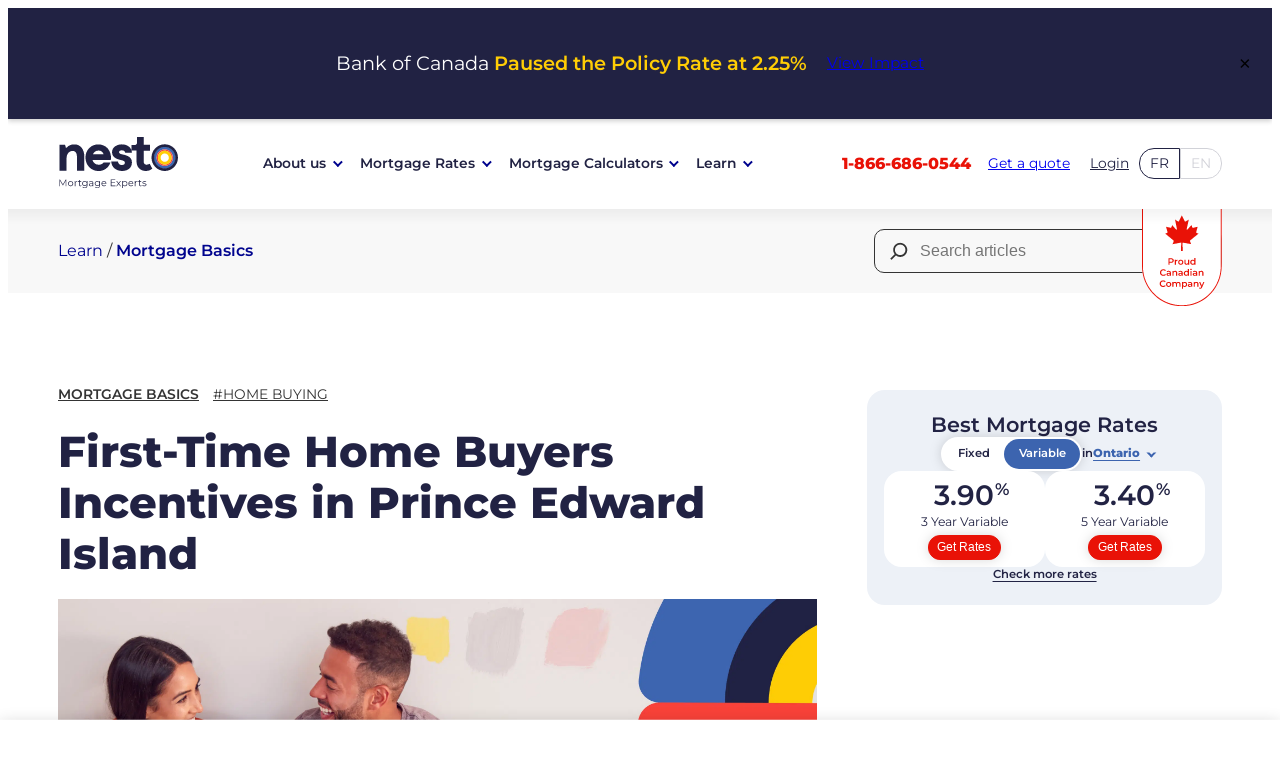

--- FILE ---
content_type: text/html; charset=UTF-8
request_url: https://www.nesto.ca/home-buying/first-time-home-buyers-incentives-in-prince-edward-island/
body_size: 47038
content:
<!doctype html>
<html lang="en-CA">
<head>
	<!-- Google Tag Manager -->
<script>(function(w,d,s,l,i){w[l]=w[l]||[];w[l].push({'gtm.start':
new Date().getTime(),event:'gtm.js'});var f=d.getElementsByTagName(s)[0],
j=d.createElement(s),dl=l!='dataLayer'?'&l='+l:'';j.async=true;j.src=
'https://www.googletagmanager.com/gtm.js?id='+i+dl;f.parentNode.insertBefore(j,f);
})(window,document,'script','dataLayer','GTM-KKVK4SF');</script>
<!-- End Google Tag Manager -->

<!--- DNS Prefetch -->
<link rel="dns-prefetch" href="https://sdk.privacy-center.org" />
<link rel="dns-prefetch" href="https://app.nesto.ca" />
<link rel="dns-prefetch" href="https://bat.bing.com" />
<link rel="dns-prefetch" href="https://www.googletagmanager.com" />
<link rel="dns-prefetch" href="https://www.google-analytics.com" />
<link rel="dns-prefetch" href="https://connect.facebook.net" />
<link rel="dns-prefetch" href="https://pixel.switchgrowth.com" />
<!--- End DNS Prefetch -->
	<meta charset="UTF-8">
	<meta name="viewport" content="width=device-width, initial-scale=1">
	<link rel="profile" href="https://gmpg.org/xfn/11">

	<link rel="preconnect" href="https://app.nesto.ca" crossorigin>
<link rel="preconnect" href="https://fonts.googleapis.com" crossorigin>
<link rel="preconnect" href="https://fonts.gstatic.com" crossorigin>
<link rel="dns-prefetch" href="https://www.google-analytics.com">
<link rel="dns-prefetch" href="https://www.googletagmanager.com">
<link rel="dns-prefetch" href="https://www.nesto.ca/wp-json">
<meta name='robots' content='index, follow, max-image-preview:large, max-snippet:-1, max-video-preview:-1' />
		<link rel="preload" href="https://www.nesto.ca/wp-content/themes/nesto-theme/assets/fonts/montserrat/montserrat-400-normal.woff2" as="font" type="font/woff2" crossorigin>
		<link rel="preload" href="https://www.nesto.ca/wp-content/themes/nesto-theme/assets/fonts/montserrat/montserrat-600-normal.woff2" as="font" type="font/woff2" crossorigin>
		<link rel="preload" href="https://www.nesto.ca/wp-content/themes/nesto-theme/assets/fonts/montserrat/montserrat-800-normal.woff2" as="font" type="font/woff2" crossorigin>

	<!-- This site is optimized with the Yoast SEO Premium plugin v26.7 (Yoast SEO v26.7) - https://yoast.com/wordpress/plugins/seo/ -->
	<title>First-Time Home Buyers Incentives in Prince Edward Island - nesto.ca</title>
	<meta name="description" content="First-time home buyers programs in Prince Edward Island assist residents looking to buy their first home. Read on to learn how to qualify." />
	<link rel="canonical" href="https://www.nesto.ca/mortgage-basics/first-time-home-buyers-incentives-in-prince-edward-island/" />
	<meta property="og:locale" content="en_CA" />
	<meta property="og:type" content="article" />
	<meta property="og:description" content="First-time home buyers programs in Prince Edward Island assist residents looking to buy their first home. Read on to learn how to qualify." />
	<meta property="og:url" content="https://www.nesto.ca/mortgage-basics/first-time-home-buyers-incentives-in-prince-edward-island/" />
	<meta property="og:site_name" content="nesto.ca" />
	<meta property="article:publisher" content="https://www.facebook.com/NestoMortgages" />
	<meta property="article:published_time" content="2025-03-03T21:32:05+00:00" />
	<meta property="article:modified_time" content="2025-09-19T15:42:10+00:00" />
	<meta property="og:image" content="https://www.nesto.ca/wp-content/uploads/2022/04/first-time-home-buyers-for-all-provinces-1-1024x536.png" />
	<meta property="og:image:width" content="1024" />
	<meta property="og:image:height" content="536" />
	<meta property="og:image:type" content="image/png" />
	<meta name="author" content="Ashley Howard" />
	<meta name="twitter:card" content="summary_large_image" />
	<meta name="twitter:description" content="First-time home buyers programs in Prince Edward Island assist residents looking to buy their first home. Read on to learn how to qualify." />
	<meta name="twitter:image" content="https://www.nesto.ca/wp-content/uploads/2022/04/first-time-home-buyers-for-all-provinces-1.png" />
	<meta name="twitter:label1" content="Written by" />
	<meta name="twitter:data1" content="Ashley Howard" />
	<meta name="twitter:label2" content="Est. reading time" />
	<meta name="twitter:data2" content="18 minutes" />
	<script type="application/ld+json" class="yoast-schema-graph">{"@context":"https://schema.org","@graph":[{"@type":"Article","@id":"https://www.nesto.ca/mortgage-basics/first-time-home-buyers-incentives-in-prince-edward-island/#article","isPartOf":{"@id":"https://www.nesto.ca/mortgage-basics/first-time-home-buyers-incentives-in-prince-edward-island/"},"author":{"name":"Ashley Howard","@id":"https://www.nesto.ca/#/schema/person/217252ce959747aa7fa6b1edcb8eae28"},"headline":"First-Time Home Buyers Incentives in Prince Edward Island","datePublished":"2025-03-03T21:32:05+00:00","dateModified":"2025-09-19T15:42:10+00:00","mainEntityOfPage":{"@id":"https://www.nesto.ca/mortgage-basics/first-time-home-buyers-incentives-in-prince-edward-island/"},"wordCount":795,"publisher":{"@id":"https://www.nesto.ca/#organization"},"image":{"@id":"https://www.nesto.ca/mortgage-basics/first-time-home-buyers-incentives-in-prince-edward-island/#primaryimage"},"thumbnailUrl":"https://www.nesto.ca/wp-content/uploads/2022/04/first-time-home-buyers-for-all-provinces-1.png","articleSection":["Home Buying","Mortgage Basics"],"inLanguage":"en-CA"},{"@type":"WebPage","@id":"https://www.nesto.ca/mortgage-basics/first-time-home-buyers-incentives-in-prince-edward-island/","url":"https://www.nesto.ca/mortgage-basics/first-time-home-buyers-incentives-in-prince-edward-island/","name":"First-Time Home Buyers Incentives in Prince Edward Island - nesto.ca","isPartOf":{"@id":"https://www.nesto.ca/#website"},"primaryImageOfPage":{"@id":"https://www.nesto.ca/mortgage-basics/first-time-home-buyers-incentives-in-prince-edward-island/#primaryimage"},"image":{"@id":"https://www.nesto.ca/mortgage-basics/first-time-home-buyers-incentives-in-prince-edward-island/#primaryimage"},"thumbnailUrl":"https://www.nesto.ca/wp-content/uploads/2022/04/first-time-home-buyers-for-all-provinces-1.png","datePublished":"2025-03-03T21:32:05+00:00","dateModified":"2025-09-19T15:42:10+00:00","description":"First-time home buyers programs in Prince Edward Island assist residents looking to buy their first home. Read on to learn how to qualify.","breadcrumb":{"@id":"https://www.nesto.ca/mortgage-basics/first-time-home-buyers-incentives-in-prince-edward-island/#breadcrumb"},"inLanguage":"en-CA","potentialAction":[{"@type":"ReadAction","target":["https://www.nesto.ca/mortgage-basics/first-time-home-buyers-incentives-in-prince-edward-island/"]}]},{"@type":"ImageObject","inLanguage":"en-CA","@id":"https://www.nesto.ca/mortgage-basics/first-time-home-buyers-incentives-in-prince-edward-island/#primaryimage","url":"https://www.nesto.ca/wp-content/uploads/2022/04/first-time-home-buyers-for-all-provinces-1.png","contentUrl":"https://www.nesto.ca/wp-content/uploads/2022/04/first-time-home-buyers-for-all-provinces-1.png","width":2880,"height":1508},{"@type":"BreadcrumbList","@id":"https://www.nesto.ca/mortgage-basics/first-time-home-buyers-incentives-in-prince-edward-island/#breadcrumb","itemListElement":[{"@type":"ListItem","position":1,"name":"Learn","item":"https://www.nesto.ca/advice/"},{"@type":"ListItem","position":2,"name":"Mortgage Basics","item":"https://www.nesto.ca/advice/topic/mortgage-basics/"},{"@type":"ListItem","position":3,"name":"First-Time Home Buyers Incentives in Prince Edward Island"}]},{"@type":"WebSite","@id":"https://www.nesto.ca/#website","url":"https://www.nesto.ca/","name":"nesto.ca","description":"Best Mortgages  Rates, Period.","publisher":{"@id":"https://www.nesto.ca/#organization"},"potentialAction":[{"@type":"SearchAction","target":{"@type":"EntryPoint","urlTemplate":"https://www.nesto.ca/?s={search_term_string}"},"query-input":{"@type":"PropertyValueSpecification","valueRequired":true,"valueName":"search_term_string"}}],"inLanguage":"en-CA"},{"@type":"Organization","@id":"https://www.nesto.ca/#organization","name":"nesto.ca","url":"https://www.nesto.ca/","logo":{"@type":"ImageObject","inLanguage":"en-CA","@id":"https://www.nesto.ca/#/schema/logo/image/","url":"https://www.nesto.ca/wp-content/uploads/2022/03/nesto-logo.svg","contentUrl":"https://www.nesto.ca/wp-content/uploads/2022/03/nesto-logo.svg","width":90,"height":26,"caption":"nesto.ca"},"image":{"@id":"https://www.nesto.ca/#/schema/logo/image/"},"sameAs":["https://www.facebook.com/NestoMortgages","https://www.linkedin.com/company/nesto-ca/","https://www.youtube.com/channel/UCHoRsuXmxmwPtOn3YoR5fjA?view_as=subscriber"]},{"@type":"Person","@id":"https://www.nesto.ca/#/schema/person/217252ce959747aa7fa6b1edcb8eae28","name":"Ashley Howard","image":{"@type":"ImageObject","inLanguage":"en-CA","@id":"https://www.nesto.ca/#/schema/person/image/","url":"https://secure.gravatar.com/avatar/952a1bac430d7ddc31265caff599d8df156b9ac239e45f1b083ab4f971771ba0?s=96&d=mm&r=g","contentUrl":"https://secure.gravatar.com/avatar/952a1bac430d7ddc31265caff599d8df156b9ac239e45f1b083ab4f971771ba0?s=96&d=mm&r=g","caption":"Ashley Howard"},"description":"Ashley is an editor and copywriter with a finance background, currently enriching content at nesto. Leveraging her deep understanding and knowledge of financial principles, Ashley crafts clear, engaging articles that demystify complex financial concepts, helping readers confidently navigate their personal finance journeys.","jobTitle":"Lead Finance Copywriter","url":"https://www.nesto.ca/author/ashley-howard/"}]}</script>
	<!-- / Yoast SEO Premium plugin. -->


<link rel="alternate" hreflang="fr-ca" href="https://www.nesto.ca/fr/fondamentaux-hypotheque/incitatifs-pour-lachat-dune-premiere-maison-a-lile-du-prince-edouard/" />
<link rel="alternate" hreflang="en-ca" href="https://www.nesto.ca/mortgage-basics/first-time-home-buyers-incentives-in-prince-edward-island/" />
<link rel="preload" as="image" href="https://www.nesto.ca/wp-content/uploads/2022/04/first-time-home-buyers-for-all-provinces-1.png" fetchpriority="high">
			<style id="nesto-theme-global-styles-inline-css">:root{--wp--preset--aspect-ratio--square: 1;--wp--preset--aspect-ratio--4-3: 4/3;--wp--preset--aspect-ratio--3-4: 3/4;--wp--preset--aspect-ratio--3-2: 3/2;--wp--preset--aspect-ratio--2-3: 2/3;--wp--preset--aspect-ratio--16-9: 16/9;--wp--preset--aspect-ratio--9-16: 9/16;--wp--preset--color--black: #000000;--wp--preset--color--cyan-bluish-gray: #abb8c3;--wp--preset--color--white: #ffffff;--wp--preset--color--pale-pink: #f78da7;--wp--preset--color--vivid-red: #cf2e2e;--wp--preset--color--luminous-vivid-orange: #ff6900;--wp--preset--color--luminous-vivid-amber: #fcb900;--wp--preset--color--light-green-cyan: #7bdcb5;--wp--preset--color--vivid-green-cyan: #00d084;--wp--preset--color--pale-cyan-blue: #8ed1fc;--wp--preset--color--vivid-cyan-blue: #0693e3;--wp--preset--color--vivid-purple: #9b51e0;--wp--preset--color--nesto-midnight-500: #212243;--wp--preset--color--nesto-tomato-600: #D44316;--wp--preset--color--nesto-tomato-500: #E91207;--wp--preset--color--nesto-tomato-400: #FCA09C;--wp--preset--color--nesto-tomato-300: #FDD0CE;--wp--preset--color--nesto-tomato-200: #FEECEB;--wp--preset--color--nesto-white-500: #FFFFFF;--wp--preset--color--nesto-light-blue-600: #385994;--wp--preset--color--nesto-light-blue-500: #3D66B0;--wp--preset--color--nesto-light-blue-400: #9EB3D8;--wp--preset--color--nesto-light-blue-300: #CED9EB;--wp--preset--color--nesto-light-blue-200: #ECF0F7;--wp--preset--color--nesto-muted-gray-500: #343434;--wp--preset--color--nesto-dark-orange-600: #ECC00E;--wp--preset--color--nesto-dark-orange-500: #FFCD05;--wp--preset--color--nesto-dark-orange-400: #FFE682;--wp--preset--color--nesto-dark-orange-300: #FFF2C0;--wp--preset--color--nesto-dark-orange-200: #FFFAE6;--wp--preset--color--nesto-black-500: #000000;--wp--preset--color--nesto-blueberry-600: #13166F;--wp--preset--color--nesto-blueberry-500: #00048E;--wp--preset--color--nesto-blueberry-400: #8D8FBA;--wp--preset--color--nesto-blueberry-300: #C6C7DD;--wp--preset--color--nesto-blueberry-200: #E8E9F1;--wp--preset--color--nesto-cloud: #F8F8F8;--wp--preset--color--nesto-mint-600: #328376;--wp--preset--color--nesto-mint-500: #489D90;--wp--preset--color--nesto-mint-400: #A7D6CF;--wp--preset--color--nesto-mint-300: #D3EAE7;--wp--preset--color--nesto-mint-200: #EDF7F5;--wp--preset--color--nesto-red: #E91207;--wp--preset--color--nesto-blueberry: #00048E;--wp--preset--color--nesto-blue: #3D66B0;--wp--preset--color--nesto-light-blue: #ECF0F7;--wp--preset--color--nesto-yellow: #FFCD05;--wp--preset--color--nesto-bright-yellow: #FFF2C0;--wp--preset--color--nesto-light-yellow: #FFFAE6;--wp--preset--color--nesto-white: #FFFFFF;--wp--preset--color--nesto-black: #000000;--wp--preset--color--nesto-light-grey: #E0E0E0;--wp--preset--color--nesto-grey: #343434;--wp--preset--color--nesto-dark-grey: #212243;--wp--preset--color--nesto-dark-blue: #222344;--wp--preset--gradient--vivid-cyan-blue-to-vivid-purple: linear-gradient(135deg,rgb(6,147,227) 0%,rgb(155,81,224) 100%);--wp--preset--gradient--light-green-cyan-to-vivid-green-cyan: linear-gradient(135deg,rgb(122,220,180) 0%,rgb(0,208,130) 100%);--wp--preset--gradient--luminous-vivid-amber-to-luminous-vivid-orange: linear-gradient(135deg,rgb(252,185,0) 0%,rgb(255,105,0) 100%);--wp--preset--gradient--luminous-vivid-orange-to-vivid-red: linear-gradient(135deg,rgb(255,105,0) 0%,rgb(207,46,46) 100%);--wp--preset--gradient--very-light-gray-to-cyan-bluish-gray: linear-gradient(135deg,rgb(238,238,238) 0%,rgb(169,184,195) 100%);--wp--preset--gradient--cool-to-warm-spectrum: linear-gradient(135deg,rgb(74,234,220) 0%,rgb(151,120,209) 20%,rgb(207,42,186) 40%,rgb(238,44,130) 60%,rgb(251,105,98) 80%,rgb(254,248,76) 100%);--wp--preset--gradient--blush-light-purple: linear-gradient(135deg,rgb(255,206,236) 0%,rgb(152,150,240) 100%);--wp--preset--gradient--blush-bordeaux: linear-gradient(135deg,rgb(254,205,165) 0%,rgb(254,45,45) 50%,rgb(107,0,62) 100%);--wp--preset--gradient--luminous-dusk: linear-gradient(135deg,rgb(255,203,112) 0%,rgb(199,81,192) 50%,rgb(65,88,208) 100%);--wp--preset--gradient--pale-ocean: linear-gradient(135deg,rgb(255,245,203) 0%,rgb(182,227,212) 50%,rgb(51,167,181) 100%);--wp--preset--gradient--electric-grass: linear-gradient(135deg,rgb(202,248,128) 0%,rgb(113,206,126) 100%);--wp--preset--gradient--midnight: linear-gradient(135deg,rgb(2,3,129) 0%,rgb(40,116,252) 100%);--wp--preset--font-size--small: 0.865rem;--wp--preset--font-size--medium: clamp(1.075rem, 1.075rem + ((1vw - 0.2rem) * 0.224), 1.265rem);--wp--preset--font-size--large: clamp(1.125rem, 1.125rem + ((1vw - 0.2rem) * 0.294), 1.375rem);--wp--preset--font-size--x-large: clamp(1.75rem, 1.75rem + ((1vw - 0.2rem) * 0.294), 2rem);--wp--preset--font-size--xx-small: 0.6rem;--wp--preset--font-size--x-small: 0.725rem;--wp--preset--font-size--body: clamp(0.865rem, 0.865rem + ((1vw - 0.2rem) * 0.159), 1rem);--wp--preset--font-size--base: 1rem;--wp--preset--font-size--xx-large: clamp(2rem, 2rem + ((1vw - 0.2rem) * 1.176), 3rem);--wp--preset--font-size--button: clamp(0.65rem, 0.65rem + ((1vw - 0.2rem) * 0.412), 1rem);--wp--preset--font-family--montserrat: Montserrat, sans-serif;--wp--preset--spacing--20: 10px;--wp--preset--spacing--30: 20px;--wp--preset--spacing--40: 30px;--wp--preset--spacing--50: clamp(40px, 5vw, 50px);--wp--preset--spacing--60: clamp(50px, 7vw, 60px);--wp--preset--spacing--70: clamp(60px, 7vw, 70px);--wp--preset--spacing--80: clamp(70px, 10vw, 80px);--wp--preset--spacing--5: 3px;--wp--preset--spacing--10: 7px;--wp--preset--spacing--90: clamp(80px, 12vw, 90px);--wp--preset--spacing--100: clamp(90px, 12vw, 100px);--wp--preset--spacing--110: clamp(100px, 15vw, 110px);--wp--preset--shadow--natural: 6px 6px 9px rgba(0, 0, 0, 0.2);--wp--preset--shadow--deep: 12px 12px 50px rgba(0, 0, 0, 0.4);--wp--preset--shadow--sharp: 6px 6px 0px rgba(0, 0, 0, 0.2);--wp--preset--shadow--outlined: 6px 6px 0px -3px rgb(255, 255, 255), 6px 6px rgb(0, 0, 0);--wp--preset--shadow--crisp: 6px 6px 0px rgb(0, 0, 0);--wp--preset--shadow--light: 0 4px 16px rgba(0, 0, 0, 0.2);}:root { --wp--style--global--content-size: 1240px;--wp--style--global--wide-size: 1680px; }:where(body) { margin: 0; }.wp-site-blocks { padding-top: var(--wp--style--root--padding-top); padding-bottom: var(--wp--style--root--padding-bottom); }.has-global-padding { padding-right: var(--wp--style--root--padding-right); padding-left: var(--wp--style--root--padding-left); }.has-global-padding > .alignfull { margin-right: calc(var(--wp--style--root--padding-right) * -1); margin-left: calc(var(--wp--style--root--padding-left) * -1); }.has-global-padding :where(:not(.alignfull.is-layout-flow) > .has-global-padding:not(.wp-block-block, .alignfull)) { padding-right: 0; padding-left: 0; }.has-global-padding :where(:not(.alignfull.is-layout-flow) > .has-global-padding:not(.wp-block-block, .alignfull)) > .alignfull { margin-left: 0; margin-right: 0; }.wp-site-blocks > .alignleft { float: left; margin-right: 2em; }.wp-site-blocks > .alignright { float: right; margin-left: 2em; }.wp-site-blocks > .aligncenter { justify-content: center; margin-left: auto; margin-right: auto; }:where(.wp-site-blocks) > * { margin-block-start: 24px; margin-block-end: 0; }:where(.wp-site-blocks) > :first-child { margin-block-start: 0; }:where(.wp-site-blocks) > :last-child { margin-block-end: 0; }:root { --wp--style--block-gap: 24px; }:root :where(.is-layout-flow) > :first-child{margin-block-start: 0;}:root :where(.is-layout-flow) > :last-child{margin-block-end: 0;}:root :where(.is-layout-flow) > *{margin-block-start: 24px;margin-block-end: 0;}:root :where(.is-layout-constrained) > :first-child{margin-block-start: 0;}:root :where(.is-layout-constrained) > :last-child{margin-block-end: 0;}:root :where(.is-layout-constrained) > *{margin-block-start: 24px;margin-block-end: 0;}:root :where(.is-layout-flex){gap: 24px;}:root :where(.is-layout-grid){gap: 24px;}.is-layout-flow > .alignleft{float: left;margin-inline-start: 0;margin-inline-end: 2em;}.is-layout-flow > .alignright{float: right;margin-inline-start: 2em;margin-inline-end: 0;}.is-layout-flow > .aligncenter{margin-left: auto !important;margin-right: auto !important;}.is-layout-constrained > .alignleft{float: left;margin-inline-start: 0;margin-inline-end: 2em;}.is-layout-constrained > .alignright{float: right;margin-inline-start: 2em;margin-inline-end: 0;}.is-layout-constrained > .aligncenter{margin-left: auto !important;margin-right: auto !important;}.is-layout-constrained > :where(:not(.alignleft):not(.alignright):not(.alignfull)){max-width: var(--wp--style--global--content-size);margin-left: auto !important;margin-right: auto !important;}.is-layout-constrained > .alignwide{max-width: var(--wp--style--global--wide-size);}body .is-layout-flex{display: flex;}.is-layout-flex{flex-wrap: wrap;align-items: center;}.is-layout-flex > :is(*, div){margin: 0;}body .is-layout-grid{display: grid;}.is-layout-grid > :is(*, div){margin: 0;}body{background-color: var(--wp--preset--color--white);color: var(--wp--preset--color--nesto-muted-gray-500);font-family: var(--wp--preset--font-family--montserrat);font-size: var(--wp--preset--font-size--body);line-height: 1.7;--wp--style--root--padding-top: 0px;--wp--style--root--padding-right: 16px;--wp--style--root--padding-bottom: 0px;--wp--style--root--padding-left: 16px;}a:where(:not(.wp-element-button)){color: var(--wp--preset--color--nesto-blueberry-500);font-family: var(--wp--preset--font-family--montserrat);text-decoration: underline;}:root :where(a:where(:not(.wp-element-button)):hover){color: var(--wp--preset--color--nesto-light-blue-500);}h1, h2, h3, h4, h5, h6{color: var(--wp--preset--color--nesto-midnight-500);font-family: var(--wp--preset--font-family--montserrat);line-height: 1.2;}h1{font-size: var(--wp--preset--font-size--xx-large);font-weight: 800;}h2{font-size: var(--wp--preset--font-size--x-large);font-weight: 800;}h3{font-size: var(--wp--preset--font-size--large);font-weight: 600;}h4{font-size: var(--wp--preset--font-size--medium);}h5{font-size: var(--wp--preset--font-size--small);letter-spacing: 0.5px;}h6{font-size: var(--wp--preset--font-size--small);font-weight: 800;letter-spacing: 1.4px;text-transform: uppercase;}:root :where(.wp-element-button, .wp-block-button__link){background-color: var(--wp--preset--color--nesto-tomato-500);border-color: var(--wp--preset--color--nesto-tomato-500);border-width: 1px;border-style: solid;color: var(--wp--preset--color--nesto-white-500);font-family: var(--wp--preset--font-family--montserrat);font-size: inherit;font-style: inherit;font-weight: inherit;letter-spacing: inherit;line-height: inherit;padding-top: calc(0.667em + 2px);padding-right: calc(1.333em + 2px);padding-bottom: calc(0.667em + 2px);padding-left: calc(1.333em + 2px);text-decoration: none;text-transform: inherit;}:root :where(.wp-element-button:hover, .wp-block-button__link:hover){background-color: var(--wp--preset--color--nesto-white-500);color: var(--wp--preset--color--nesto-tomato-500);}:root :where(.wp-element-caption, .wp-block-audio figcaption, .wp-block-embed figcaption, .wp-block-gallery figcaption, .wp-block-image figcaption, .wp-block-table figcaption, .wp-block-video figcaption){text-align: center;font-family: var(--wp--preset--font-family--montserrat);font-size: var(--wp--preset--font-size--x-small);margin-top: var(--wp--preset--spacing--30);margin-bottom: var(--wp--preset--spacing--30);}.has-black-color{color: var(--wp--preset--color--black) !important;}.has-cyan-bluish-gray-color{color: var(--wp--preset--color--cyan-bluish-gray) !important;}.has-white-color{color: var(--wp--preset--color--white) !important;}.has-pale-pink-color{color: var(--wp--preset--color--pale-pink) !important;}.has-vivid-red-color{color: var(--wp--preset--color--vivid-red) !important;}.has-luminous-vivid-orange-color{color: var(--wp--preset--color--luminous-vivid-orange) !important;}.has-luminous-vivid-amber-color{color: var(--wp--preset--color--luminous-vivid-amber) !important;}.has-light-green-cyan-color{color: var(--wp--preset--color--light-green-cyan) !important;}.has-vivid-green-cyan-color{color: var(--wp--preset--color--vivid-green-cyan) !important;}.has-pale-cyan-blue-color{color: var(--wp--preset--color--pale-cyan-blue) !important;}.has-vivid-cyan-blue-color{color: var(--wp--preset--color--vivid-cyan-blue) !important;}.has-vivid-purple-color{color: var(--wp--preset--color--vivid-purple) !important;}.has-nesto-midnight-500-color{color: var(--wp--preset--color--nesto-midnight-500) !important;}.has-nesto-tomato-600-color{color: var(--wp--preset--color--nesto-tomato-600) !important;}.has-nesto-tomato-500-color{color: var(--wp--preset--color--nesto-tomato-500) !important;}.has-nesto-tomato-400-color{color: var(--wp--preset--color--nesto-tomato-400) !important;}.has-nesto-tomato-300-color{color: var(--wp--preset--color--nesto-tomato-300) !important;}.has-nesto-tomato-200-color{color: var(--wp--preset--color--nesto-tomato-200) !important;}.has-nesto-white-500-color{color: var(--wp--preset--color--nesto-white-500) !important;}.has-nesto-light-blue-600-color{color: var(--wp--preset--color--nesto-light-blue-600) !important;}.has-nesto-light-blue-500-color{color: var(--wp--preset--color--nesto-light-blue-500) !important;}.has-nesto-light-blue-400-color{color: var(--wp--preset--color--nesto-light-blue-400) !important;}.has-nesto-light-blue-300-color{color: var(--wp--preset--color--nesto-light-blue-300) !important;}.has-nesto-light-blue-200-color{color: var(--wp--preset--color--nesto-light-blue-200) !important;}.has-nesto-muted-gray-500-color{color: var(--wp--preset--color--nesto-muted-gray-500) !important;}.has-nesto-dark-orange-600-color{color: var(--wp--preset--color--nesto-dark-orange-600) !important;}.has-nesto-dark-orange-500-color{color: var(--wp--preset--color--nesto-dark-orange-500) !important;}.has-nesto-dark-orange-400-color{color: var(--wp--preset--color--nesto-dark-orange-400) !important;}.has-nesto-dark-orange-300-color{color: var(--wp--preset--color--nesto-dark-orange-300) !important;}.has-nesto-dark-orange-200-color{color: var(--wp--preset--color--nesto-dark-orange-200) !important;}.has-nesto-black-500-color{color: var(--wp--preset--color--nesto-black-500) !important;}.has-nesto-blueberry-600-color{color: var(--wp--preset--color--nesto-blueberry-600) !important;}.has-nesto-blueberry-500-color{color: var(--wp--preset--color--nesto-blueberry-500) !important;}.has-nesto-blueberry-400-color{color: var(--wp--preset--color--nesto-blueberry-400) !important;}.has-nesto-blueberry-300-color{color: var(--wp--preset--color--nesto-blueberry-300) !important;}.has-nesto-blueberry-200-color{color: var(--wp--preset--color--nesto-blueberry-200) !important;}.has-nesto-cloud-color{color: var(--wp--preset--color--nesto-cloud) !important;}.has-nesto-mint-600-color{color: var(--wp--preset--color--nesto-mint-600) !important;}.has-nesto-mint-500-color{color: var(--wp--preset--color--nesto-mint-500) !important;}.has-nesto-mint-400-color{color: var(--wp--preset--color--nesto-mint-400) !important;}.has-nesto-mint-300-color{color: var(--wp--preset--color--nesto-mint-300) !important;}.has-nesto-mint-200-color{color: var(--wp--preset--color--nesto-mint-200) !important;}.has-nesto-red-color{color: var(--wp--preset--color--nesto-red) !important;}.has-nesto-blueberry-color{color: var(--wp--preset--color--nesto-blueberry) !important;}.has-nesto-blue-color{color: var(--wp--preset--color--nesto-blue) !important;}.has-nesto-light-blue-color{color: var(--wp--preset--color--nesto-light-blue) !important;}.has-nesto-yellow-color{color: var(--wp--preset--color--nesto-yellow) !important;}.has-nesto-bright-yellow-color{color: var(--wp--preset--color--nesto-bright-yellow) !important;}.has-nesto-light-yellow-color{color: var(--wp--preset--color--nesto-light-yellow) !important;}.has-nesto-white-color{color: var(--wp--preset--color--nesto-white) !important;}.has-nesto-black-color{color: var(--wp--preset--color--nesto-black) !important;}.has-nesto-light-grey-color{color: var(--wp--preset--color--nesto-light-grey) !important;}.has-nesto-grey-color{color: var(--wp--preset--color--nesto-grey) !important;}.has-nesto-dark-grey-color{color: var(--wp--preset--color--nesto-dark-grey) !important;}.has-nesto-dark-blue-color{color: var(--wp--preset--color--nesto-dark-blue) !important;}.has-black-background-color{background-color: var(--wp--preset--color--black) !important;}.has-cyan-bluish-gray-background-color{background-color: var(--wp--preset--color--cyan-bluish-gray) !important;}.has-white-background-color{background-color: var(--wp--preset--color--white) !important;}.has-pale-pink-background-color{background-color: var(--wp--preset--color--pale-pink) !important;}.has-vivid-red-background-color{background-color: var(--wp--preset--color--vivid-red) !important;}.has-luminous-vivid-orange-background-color{background-color: var(--wp--preset--color--luminous-vivid-orange) !important;}.has-luminous-vivid-amber-background-color{background-color: var(--wp--preset--color--luminous-vivid-amber) !important;}.has-light-green-cyan-background-color{background-color: var(--wp--preset--color--light-green-cyan) !important;}.has-vivid-green-cyan-background-color{background-color: var(--wp--preset--color--vivid-green-cyan) !important;}.has-pale-cyan-blue-background-color{background-color: var(--wp--preset--color--pale-cyan-blue) !important;}.has-vivid-cyan-blue-background-color{background-color: var(--wp--preset--color--vivid-cyan-blue) !important;}.has-vivid-purple-background-color{background-color: var(--wp--preset--color--vivid-purple) !important;}.has-nesto-midnight-500-background-color{background-color: var(--wp--preset--color--nesto-midnight-500) !important;}.has-nesto-tomato-600-background-color{background-color: var(--wp--preset--color--nesto-tomato-600) !important;}.has-nesto-tomato-500-background-color{background-color: var(--wp--preset--color--nesto-tomato-500) !important;}.has-nesto-tomato-400-background-color{background-color: var(--wp--preset--color--nesto-tomato-400) !important;}.has-nesto-tomato-300-background-color{background-color: var(--wp--preset--color--nesto-tomato-300) !important;}.has-nesto-tomato-200-background-color{background-color: var(--wp--preset--color--nesto-tomato-200) !important;}.has-nesto-white-500-background-color{background-color: var(--wp--preset--color--nesto-white-500) !important;}.has-nesto-light-blue-600-background-color{background-color: var(--wp--preset--color--nesto-light-blue-600) !important;}.has-nesto-light-blue-500-background-color{background-color: var(--wp--preset--color--nesto-light-blue-500) !important;}.has-nesto-light-blue-400-background-color{background-color: var(--wp--preset--color--nesto-light-blue-400) !important;}.has-nesto-light-blue-300-background-color{background-color: var(--wp--preset--color--nesto-light-blue-300) !important;}.has-nesto-light-blue-200-background-color{background-color: var(--wp--preset--color--nesto-light-blue-200) !important;}.has-nesto-muted-gray-500-background-color{background-color: var(--wp--preset--color--nesto-muted-gray-500) !important;}.has-nesto-dark-orange-600-background-color{background-color: var(--wp--preset--color--nesto-dark-orange-600) !important;}.has-nesto-dark-orange-500-background-color{background-color: var(--wp--preset--color--nesto-dark-orange-500) !important;}.has-nesto-dark-orange-400-background-color{background-color: var(--wp--preset--color--nesto-dark-orange-400) !important;}.has-nesto-dark-orange-300-background-color{background-color: var(--wp--preset--color--nesto-dark-orange-300) !important;}.has-nesto-dark-orange-200-background-color{background-color: var(--wp--preset--color--nesto-dark-orange-200) !important;}.has-nesto-black-500-background-color{background-color: var(--wp--preset--color--nesto-black-500) !important;}.has-nesto-blueberry-600-background-color{background-color: var(--wp--preset--color--nesto-blueberry-600) !important;}.has-nesto-blueberry-500-background-color{background-color: var(--wp--preset--color--nesto-blueberry-500) !important;}.has-nesto-blueberry-400-background-color{background-color: var(--wp--preset--color--nesto-blueberry-400) !important;}.has-nesto-blueberry-300-background-color{background-color: var(--wp--preset--color--nesto-blueberry-300) !important;}.has-nesto-blueberry-200-background-color{background-color: var(--wp--preset--color--nesto-blueberry-200) !important;}.has-nesto-cloud-background-color{background-color: var(--wp--preset--color--nesto-cloud) !important;}.has-nesto-mint-600-background-color{background-color: var(--wp--preset--color--nesto-mint-600) !important;}.has-nesto-mint-500-background-color{background-color: var(--wp--preset--color--nesto-mint-500) !important;}.has-nesto-mint-400-background-color{background-color: var(--wp--preset--color--nesto-mint-400) !important;}.has-nesto-mint-300-background-color{background-color: var(--wp--preset--color--nesto-mint-300) !important;}.has-nesto-mint-200-background-color{background-color: var(--wp--preset--color--nesto-mint-200) !important;}.has-nesto-red-background-color{background-color: var(--wp--preset--color--nesto-red) !important;}.has-nesto-blueberry-background-color{background-color: var(--wp--preset--color--nesto-blueberry) !important;}.has-nesto-blue-background-color{background-color: var(--wp--preset--color--nesto-blue) !important;}.has-nesto-light-blue-background-color{background-color: var(--wp--preset--color--nesto-light-blue) !important;}.has-nesto-yellow-background-color{background-color: var(--wp--preset--color--nesto-yellow) !important;}.has-nesto-bright-yellow-background-color{background-color: var(--wp--preset--color--nesto-bright-yellow) !important;}.has-nesto-light-yellow-background-color{background-color: var(--wp--preset--color--nesto-light-yellow) !important;}.has-nesto-white-background-color{background-color: var(--wp--preset--color--nesto-white) !important;}.has-nesto-black-background-color{background-color: var(--wp--preset--color--nesto-black) !important;}.has-nesto-light-grey-background-color{background-color: var(--wp--preset--color--nesto-light-grey) !important;}.has-nesto-grey-background-color{background-color: var(--wp--preset--color--nesto-grey) !important;}.has-nesto-dark-grey-background-color{background-color: var(--wp--preset--color--nesto-dark-grey) !important;}.has-nesto-dark-blue-background-color{background-color: var(--wp--preset--color--nesto-dark-blue) !important;}.has-black-border-color{border-color: var(--wp--preset--color--black) !important;}.has-cyan-bluish-gray-border-color{border-color: var(--wp--preset--color--cyan-bluish-gray) !important;}.has-white-border-color{border-color: var(--wp--preset--color--white) !important;}.has-pale-pink-border-color{border-color: var(--wp--preset--color--pale-pink) !important;}.has-vivid-red-border-color{border-color: var(--wp--preset--color--vivid-red) !important;}.has-luminous-vivid-orange-border-color{border-color: var(--wp--preset--color--luminous-vivid-orange) !important;}.has-luminous-vivid-amber-border-color{border-color: var(--wp--preset--color--luminous-vivid-amber) !important;}.has-light-green-cyan-border-color{border-color: var(--wp--preset--color--light-green-cyan) !important;}.has-vivid-green-cyan-border-color{border-color: var(--wp--preset--color--vivid-green-cyan) !important;}.has-pale-cyan-blue-border-color{border-color: var(--wp--preset--color--pale-cyan-blue) !important;}.has-vivid-cyan-blue-border-color{border-color: var(--wp--preset--color--vivid-cyan-blue) !important;}.has-vivid-purple-border-color{border-color: var(--wp--preset--color--vivid-purple) !important;}.has-nesto-midnight-500-border-color{border-color: var(--wp--preset--color--nesto-midnight-500) !important;}.has-nesto-tomato-600-border-color{border-color: var(--wp--preset--color--nesto-tomato-600) !important;}.has-nesto-tomato-500-border-color{border-color: var(--wp--preset--color--nesto-tomato-500) !important;}.has-nesto-tomato-400-border-color{border-color: var(--wp--preset--color--nesto-tomato-400) !important;}.has-nesto-tomato-300-border-color{border-color: var(--wp--preset--color--nesto-tomato-300) !important;}.has-nesto-tomato-200-border-color{border-color: var(--wp--preset--color--nesto-tomato-200) !important;}.has-nesto-white-500-border-color{border-color: var(--wp--preset--color--nesto-white-500) !important;}.has-nesto-light-blue-600-border-color{border-color: var(--wp--preset--color--nesto-light-blue-600) !important;}.has-nesto-light-blue-500-border-color{border-color: var(--wp--preset--color--nesto-light-blue-500) !important;}.has-nesto-light-blue-400-border-color{border-color: var(--wp--preset--color--nesto-light-blue-400) !important;}.has-nesto-light-blue-300-border-color{border-color: var(--wp--preset--color--nesto-light-blue-300) !important;}.has-nesto-light-blue-200-border-color{border-color: var(--wp--preset--color--nesto-light-blue-200) !important;}.has-nesto-muted-gray-500-border-color{border-color: var(--wp--preset--color--nesto-muted-gray-500) !important;}.has-nesto-dark-orange-600-border-color{border-color: var(--wp--preset--color--nesto-dark-orange-600) !important;}.has-nesto-dark-orange-500-border-color{border-color: var(--wp--preset--color--nesto-dark-orange-500) !important;}.has-nesto-dark-orange-400-border-color{border-color: var(--wp--preset--color--nesto-dark-orange-400) !important;}.has-nesto-dark-orange-300-border-color{border-color: var(--wp--preset--color--nesto-dark-orange-300) !important;}.has-nesto-dark-orange-200-border-color{border-color: var(--wp--preset--color--nesto-dark-orange-200) !important;}.has-nesto-black-500-border-color{border-color: var(--wp--preset--color--nesto-black-500) !important;}.has-nesto-blueberry-600-border-color{border-color: var(--wp--preset--color--nesto-blueberry-600) !important;}.has-nesto-blueberry-500-border-color{border-color: var(--wp--preset--color--nesto-blueberry-500) !important;}.has-nesto-blueberry-400-border-color{border-color: var(--wp--preset--color--nesto-blueberry-400) !important;}.has-nesto-blueberry-300-border-color{border-color: var(--wp--preset--color--nesto-blueberry-300) !important;}.has-nesto-blueberry-200-border-color{border-color: var(--wp--preset--color--nesto-blueberry-200) !important;}.has-nesto-cloud-border-color{border-color: var(--wp--preset--color--nesto-cloud) !important;}.has-nesto-mint-600-border-color{border-color: var(--wp--preset--color--nesto-mint-600) !important;}.has-nesto-mint-500-border-color{border-color: var(--wp--preset--color--nesto-mint-500) !important;}.has-nesto-mint-400-border-color{border-color: var(--wp--preset--color--nesto-mint-400) !important;}.has-nesto-mint-300-border-color{border-color: var(--wp--preset--color--nesto-mint-300) !important;}.has-nesto-mint-200-border-color{border-color: var(--wp--preset--color--nesto-mint-200) !important;}.has-nesto-red-border-color{border-color: var(--wp--preset--color--nesto-red) !important;}.has-nesto-blueberry-border-color{border-color: var(--wp--preset--color--nesto-blueberry) !important;}.has-nesto-blue-border-color{border-color: var(--wp--preset--color--nesto-blue) !important;}.has-nesto-light-blue-border-color{border-color: var(--wp--preset--color--nesto-light-blue) !important;}.has-nesto-yellow-border-color{border-color: var(--wp--preset--color--nesto-yellow) !important;}.has-nesto-bright-yellow-border-color{border-color: var(--wp--preset--color--nesto-bright-yellow) !important;}.has-nesto-light-yellow-border-color{border-color: var(--wp--preset--color--nesto-light-yellow) !important;}.has-nesto-white-border-color{border-color: var(--wp--preset--color--nesto-white) !important;}.has-nesto-black-border-color{border-color: var(--wp--preset--color--nesto-black) !important;}.has-nesto-light-grey-border-color{border-color: var(--wp--preset--color--nesto-light-grey) !important;}.has-nesto-grey-border-color{border-color: var(--wp--preset--color--nesto-grey) !important;}.has-nesto-dark-grey-border-color{border-color: var(--wp--preset--color--nesto-dark-grey) !important;}.has-nesto-dark-blue-border-color{border-color: var(--wp--preset--color--nesto-dark-blue) !important;}.has-vivid-cyan-blue-to-vivid-purple-gradient-background{background: var(--wp--preset--gradient--vivid-cyan-blue-to-vivid-purple) !important;}.has-light-green-cyan-to-vivid-green-cyan-gradient-background{background: var(--wp--preset--gradient--light-green-cyan-to-vivid-green-cyan) !important;}.has-luminous-vivid-amber-to-luminous-vivid-orange-gradient-background{background: var(--wp--preset--gradient--luminous-vivid-amber-to-luminous-vivid-orange) !important;}.has-luminous-vivid-orange-to-vivid-red-gradient-background{background: var(--wp--preset--gradient--luminous-vivid-orange-to-vivid-red) !important;}.has-very-light-gray-to-cyan-bluish-gray-gradient-background{background: var(--wp--preset--gradient--very-light-gray-to-cyan-bluish-gray) !important;}.has-cool-to-warm-spectrum-gradient-background{background: var(--wp--preset--gradient--cool-to-warm-spectrum) !important;}.has-blush-light-purple-gradient-background{background: var(--wp--preset--gradient--blush-light-purple) !important;}.has-blush-bordeaux-gradient-background{background: var(--wp--preset--gradient--blush-bordeaux) !important;}.has-luminous-dusk-gradient-background{background: var(--wp--preset--gradient--luminous-dusk) !important;}.has-pale-ocean-gradient-background{background: var(--wp--preset--gradient--pale-ocean) !important;}.has-electric-grass-gradient-background{background: var(--wp--preset--gradient--electric-grass) !important;}.has-midnight-gradient-background{background: var(--wp--preset--gradient--midnight) !important;}.has-small-font-size{font-size: var(--wp--preset--font-size--small) !important;}.has-medium-font-size{font-size: var(--wp--preset--font-size--medium) !important;}.has-large-font-size{font-size: var(--wp--preset--font-size--large) !important;}.has-x-large-font-size{font-size: var(--wp--preset--font-size--x-large) !important;}.has-xx-small-font-size{font-size: var(--wp--preset--font-size--xx-small) !important;}.has-x-small-font-size{font-size: var(--wp--preset--font-size--x-small) !important;}.has-body-font-size{font-size: var(--wp--preset--font-size--body) !important;}.has-base-font-size{font-size: var(--wp--preset--font-size--base) !important;}.has-xx-large-font-size{font-size: var(--wp--preset--font-size--xx-large) !important;}.has-button-font-size{font-size: var(--wp--preset--font-size--button) !important;}.has-montserrat-font-family{font-family: var(--wp--preset--font-family--montserrat) !important;}</style>
			<style id='wp-img-auto-sizes-contain-inline-css'>
img:is([sizes=auto i],[sizes^="auto," i]){contain-intrinsic-size:3000px 1500px}
/*# sourceURL=wp-img-auto-sizes-contain-inline-css */
</style>
<style id='wp-block-paragraph-inline-css'>
.is-small-text{font-size:.875em}.is-regular-text{font-size:1em}.is-large-text{font-size:2.25em}.is-larger-text{font-size:3em}.has-drop-cap:not(:focus):first-letter{float:left;font-size:8.4em;font-style:normal;font-weight:100;line-height:.68;margin:.05em .1em 0 0;text-transform:uppercase}body.rtl .has-drop-cap:not(:focus):first-letter{float:none;margin-left:.1em}p.has-drop-cap.has-background{overflow:hidden}:root :where(p.has-background){padding:1.25em 2.375em}:where(p.has-text-color:not(.has-link-color)) a{color:inherit}p.has-text-align-left[style*="writing-mode:vertical-lr"],p.has-text-align-right[style*="writing-mode:vertical-rl"]{rotate:180deg}
/*# sourceURL=https://www.nesto.ca/wp-includes/blocks/paragraph/style.min.css */
</style>
<style id='nesto-extensions-core-paragraph-inline-css'>
p.has-bold-color b,p.has-bold-color strong{color:var(--bold-color)}p.has-italic-color em{color:var(--italic-color)}p.has-link-decoration.has-link-decoration-none a{text-decoration:none}p.has-link-decoration.has-link-decoration-underline a{text-decoration:underline}

/*# sourceURL=https://www.nesto.ca/wp-content/plugins/nesto-extensions/assets/styles/blocks/core_paragraph.css */
</style>
<style id='nesto-spacer-style-inline-css'>


/*# sourceURL=https://www.nesto.ca/wp-content/plugins/nesto-blocks-legacy/blocks/spacer/style-index.css */
</style>
<style id='wp-block-heading-inline-css'>
h1:where(.wp-block-heading).has-background,h2:where(.wp-block-heading).has-background,h3:where(.wp-block-heading).has-background,h4:where(.wp-block-heading).has-background,h5:where(.wp-block-heading).has-background,h6:where(.wp-block-heading).has-background{padding:1.25em 2.375em}h1.has-text-align-left[style*=writing-mode]:where([style*=vertical-lr]),h1.has-text-align-right[style*=writing-mode]:where([style*=vertical-rl]),h2.has-text-align-left[style*=writing-mode]:where([style*=vertical-lr]),h2.has-text-align-right[style*=writing-mode]:where([style*=vertical-rl]),h3.has-text-align-left[style*=writing-mode]:where([style*=vertical-lr]),h3.has-text-align-right[style*=writing-mode]:where([style*=vertical-rl]),h4.has-text-align-left[style*=writing-mode]:where([style*=vertical-lr]),h4.has-text-align-right[style*=writing-mode]:where([style*=vertical-rl]),h5.has-text-align-left[style*=writing-mode]:where([style*=vertical-lr]),h5.has-text-align-right[style*=writing-mode]:where([style*=vertical-rl]),h6.has-text-align-left[style*=writing-mode]:where([style*=vertical-lr]),h6.has-text-align-right[style*=writing-mode]:where([style*=vertical-rl]){rotate:180deg}
/*# sourceURL=https://www.nesto.ca/wp-includes/blocks/heading/style.min.css */
</style>
<style id='wp-block-list-inline-css'>
ol,ul{box-sizing:border-box}:root :where(.wp-block-list.has-background){padding:1.25em 2.375em}
/*# sourceURL=https://www.nesto.ca/wp-includes/blocks/list/style.min.css */
</style>
<style id='nesto-extensions-core-list-check-inline-css'>
.is-style-check.wp-block-list{list-style:none;padding-left:var(--wp--preset--spacing--40)}.is-style-check.wp-block-list li{position:relative}.is-style-check.wp-block-list li:before{background-color:currentColor;content:"";height:1.2em;left:-1.7em;mask:url([data-uri]) no-repeat center/contain;-webkit-mask:url([data-uri]) no-repeat center/contain;position:absolute;top:.1em;width:1.2em}

/*# sourceURL=https://www.nesto.ca/wp-content/plugins/nesto-extensions/assets/styles/blocks/core_list_check.css */
</style>
<style id='nesto-fixed-or-variable-rate-style-inline-css'>
.component_fixed-or-variable-rate_toogle{filter:drop-shadow(0 0 .35rem rgba(0,0,0,.15))}.component_fixed-or-variable-rate{align-content:center;align-items:center;display:inline-flex;flex-wrap:wrap;font-family:Montserrat,system-ui,Arial,Helvetica,sans-serif,"sans-serif";font-weight:600;gap:.5em 1em;margin:0}.component_fixed-or-variable-rate-small{font-size:.75em}@media screen and (max-width:820px){.component_fixed-or-variable-rate-small{font-size:.8055em}}.component_fixed-or-variable-rate em{font-style:normal}.component_fixed-or-variable-rate[data-mortgage-type=fixed] .component_fixed-or-variable-rate_toogle .component_fixed-or-variable-rate_fixed,.component_fixed-or-variable-rate[data-mortgage-type=variable] .component_fixed-or-variable-rate_toogle .component_fixed-or-variable-rate_variable{background-color:var(--set_primary_link);color:var(--set_bg);padding-left:1.25em;padding-right:1.25em}.component_fixed-or-variable-rate_selector{align-content:center;align-items:center;display:flex;gap:1em}.component_fixed-or-variable-rate_provinces{color:var(--set_primary_link);cursor:pointer;font-weight:800;padding-right:.66em;position:relative;text-decoration:underline;text-underline-position:under}.component_fixed-or-variable-rate_provinces:after{border-bottom:2px solid var(--set_primary_link);border-left:2px solid #0000;border-right:2px solid var(--set_primary_link);border-top:2px solid #0000;content:"";height:.25em;left:100%;position:absolute;top:25%;transform:rotate(45deg);width:.25em}.component_fixed-or-variable-rate_provinces select{cursor:pointer;height:150%;inset:0;opacity:0;position:absolute;top:-25%;width:calc(100% + 1em);z-index:1}.component_fixed-or-variable-rate_toogle{background-color:var(--set_bg);border-radius:calc(55.5555rem*var(--remRatio));cursor:pointer;display:inline-flex;padding:2px;transform:translateZ(0)}.component_fixed-or-variable-rate_toogle .component_fixed-or-variable-rate_fixed,.component_fixed-or-variable-rate_toogle .component_fixed-or-variable-rate_variable{border-radius:calc(55.5555rem*var(--remRatio));flex:1;padding:.5em 1.25em}

/*# sourceURL=https://www.nesto.ca/wp-content/plugins/nesto-blocks-legacy/blocks/fixed-or-variable-rate/style-index.css */
</style>
<style id='nesto-button-style-inline-css'>


/*# sourceURL=https://www.nesto.ca/wp-content/plugins/nesto-blocks-legacy/blocks/button/style-index.css */
</style>
<style id='nesto-rate-boxs-style-inline-css'>
.component_rate-boxs{display:flex;flex-wrap:wrap;gap:calc(1.3888rem*var(--remRatio))}.component_rate-boxs.s-1 .component_rate-boxs_box.component{flex:0 0 calc(100% - 0.6944rem*var(--remRatio))}.component_rate-boxs.s-2 .component_rate-boxs_box.component{flex:0 0 calc(50% - 1.3888rem*var(--remRatio))}.component_rate-boxs.s-3 .component_rate-boxs_box.component{flex:0 0 calc(33.33333% - 2.0833rem*var(--remRatio))}.component_rate-boxs.s-4 .component_rate-boxs_box.component{flex:0 0 calc(25% - 2.7777rem*var(--remRatio))}.component_rate-boxs.s-5 .component_rate-boxs_box.component{flex:0 0 calc(20% - 3.4722rem*var(--remRatio))}.component_rate-boxs.s-6 .component_rate-boxs_box.component{flex:0 0 calc(16.66666% - 4.1666rem*var(--remRatio))}.component_rate-boxs.s-7 .component_rate-boxs_box.component{flex:0 0 calc(14.28571% - 4.8611rem*var(--remRatio))}.component_rate-boxs.s-8 .component_rate-boxs_box.component{flex:0 0 calc(12.5% - 5.5555rem*var(--remRatio))}.component_rate-boxs.s-9 .component_rate-boxs_box.component{flex:0 0 calc(11.11111% - 6.25rem*var(--remRatio))}.component_rate-boxs.s-10 .component_rate-boxs_box.component{flex:0 0 calc(10% - 6.9444rem*var(--remRatio))}.component_rate-boxs.s-11 .component_rate-boxs_box.component{flex:0 0 calc(9.0909% - 7.6388rem*var(--remRatio))}.component_rate-boxs.s-12 .component_rate-boxs_box.component{flex:0 0 calc(8.33333% - 8.3333rem*var(--remRatio))}@media screen and (max-width:1366px){.component_rate-boxs.s-xl-1 .component_rate-boxs_box.component{flex:0 0 calc(100% - 0.6944rem*var(--remRatio))}.component_rate-boxs.s-xl-2 .component_rate-boxs_box.component{flex:0 0 calc(50% - 1.3888rem*var(--remRatio))}.component_rate-boxs.s-xl-3 .component_rate-boxs_box.component{flex:0 0 calc(33.33333% - 2.0833rem*var(--remRatio))}.component_rate-boxs.s-xl-4 .component_rate-boxs_box.component{flex:0 0 calc(25% - 2.7777rem*var(--remRatio))}.component_rate-boxs.s-xl-5 .component_rate-boxs_box.component{flex:0 0 calc(20% - 3.4722rem*var(--remRatio))}.component_rate-boxs.s-xl-6 .component_rate-boxs_box.component{flex:0 0 calc(16.66666% - 4.1666rem*var(--remRatio))}.component_rate-boxs.s-xl-7 .component_rate-boxs_box.component{flex:0 0 calc(14.28571% - 4.8611rem*var(--remRatio))}.component_rate-boxs.s-xl-8 .component_rate-boxs_box.component{flex:0 0 calc(12.5% - 5.5555rem*var(--remRatio))}.component_rate-boxs.s-xl-9 .component_rate-boxs_box.component{flex:0 0 calc(11.11111% - 6.25rem*var(--remRatio))}.component_rate-boxs.s-xl-10 .component_rate-boxs_box.component{flex:0 0 calc(10% - 6.9444rem*var(--remRatio))}.component_rate-boxs.s-xl-11 .component_rate-boxs_box.component{flex:0 0 calc(9.0909% - 7.6388rem*var(--remRatio))}.component_rate-boxs.s-xl-12 .component_rate-boxs_box.component{flex:0 0 calc(8.33333% - 8.3333rem*var(--remRatio))}}@media screen and (max-width:1280px){.component_rate-boxs.s-lg-1 .component_rate-boxs_box.component{flex:0 0 calc(100% - 0.6944rem*var(--remRatio))}.component_rate-boxs.s-lg-2 .component_rate-boxs_box.component{flex:0 0 calc(50% - 1.3888rem*var(--remRatio))}.component_rate-boxs.s-lg-3 .component_rate-boxs_box.component{flex:0 0 calc(33.33333% - 2.0833rem*var(--remRatio))}.component_rate-boxs.s-lg-4 .component_rate-boxs_box.component{flex:0 0 calc(25% - 2.7777rem*var(--remRatio))}.component_rate-boxs.s-lg-5 .component_rate-boxs_box.component{flex:0 0 calc(20% - 3.4722rem*var(--remRatio))}.component_rate-boxs.s-lg-6 .component_rate-boxs_box.component{flex:0 0 calc(16.66666% - 4.1666rem*var(--remRatio))}.component_rate-boxs.s-lg-7 .component_rate-boxs_box.component{flex:0 0 calc(14.28571% - 4.8611rem*var(--remRatio))}.component_rate-boxs.s-lg-8 .component_rate-boxs_box.component{flex:0 0 calc(12.5% - 5.5555rem*var(--remRatio))}.component_rate-boxs.s-lg-9 .component_rate-boxs_box.component{flex:0 0 calc(11.11111% - 6.25rem*var(--remRatio))}.component_rate-boxs.s-lg-10 .component_rate-boxs_box.component{flex:0 0 calc(10% - 6.9444rem*var(--remRatio))}.component_rate-boxs.s-lg-11 .component_rate-boxs_box.component{flex:0 0 calc(9.0909% - 7.6388rem*var(--remRatio))}.component_rate-boxs.s-lg-12 .component_rate-boxs_box.component{flex:0 0 calc(8.33333% - 8.3333rem*var(--remRatio))}}@media screen and (max-width:1180px){.component_rate-boxs.s-md-1 .component_rate-boxs_box.component{flex:0 0 calc(100% - 0.6944rem*var(--remRatio))}.component_rate-boxs.s-md-2 .component_rate-boxs_box.component{flex:0 0 calc(50% - 1.3888rem*var(--remRatio))}.component_rate-boxs.s-md-3 .component_rate-boxs_box.component{flex:0 0 calc(33.33333% - 2.0833rem*var(--remRatio))}.component_rate-boxs.s-md-4 .component_rate-boxs_box.component{flex:0 0 calc(25% - 2.7777rem*var(--remRatio))}.component_rate-boxs.s-md-5 .component_rate-boxs_box.component{flex:0 0 calc(20% - 3.4722rem*var(--remRatio))}.component_rate-boxs.s-md-6 .component_rate-boxs_box.component{flex:0 0 calc(16.66666% - 4.1666rem*var(--remRatio))}.component_rate-boxs.s-md-7 .component_rate-boxs_box.component{flex:0 0 calc(14.28571% - 4.8611rem*var(--remRatio))}.component_rate-boxs.s-md-8 .component_rate-boxs_box.component{flex:0 0 calc(12.5% - 5.5555rem*var(--remRatio))}.component_rate-boxs.s-md-9 .component_rate-boxs_box.component{flex:0 0 calc(11.11111% - 6.25rem*var(--remRatio))}.component_rate-boxs.s-md-10 .component_rate-boxs_box.component{flex:0 0 calc(10% - 6.9444rem*var(--remRatio))}.component_rate-boxs.s-md-11 .component_rate-boxs_box.component{flex:0 0 calc(9.0909% - 7.6388rem*var(--remRatio))}.component_rate-boxs.s-md-12 .component_rate-boxs_box.component{flex:0 0 calc(8.33333% - 8.3333rem*var(--remRatio))}}@media screen and (max-width:820px){.component_rate-boxs.s-sm-1 .component_rate-boxs_box.component{flex:0 0 calc(100% - 0.6944rem*var(--remRatio))}.component_rate-boxs.s-sm-2 .component_rate-boxs_box.component{flex:0 0 calc(50% - 1.3888rem*var(--remRatio))}.component_rate-boxs.s-sm-3 .component_rate-boxs_box.component{flex:0 0 calc(33.33333% - 2.0833rem*var(--remRatio))}.component_rate-boxs.s-sm-4 .component_rate-boxs_box.component{flex:0 0 calc(25% - 2.7777rem*var(--remRatio))}.component_rate-boxs.s-sm-5 .component_rate-boxs_box.component{flex:0 0 calc(20% - 3.4722rem*var(--remRatio))}.component_rate-boxs.s-sm-6 .component_rate-boxs_box.component{flex:0 0 calc(16.66666% - 4.1666rem*var(--remRatio))}.component_rate-boxs.s-sm-7 .component_rate-boxs_box.component{flex:0 0 calc(14.28571% - 4.8611rem*var(--remRatio))}.component_rate-boxs.s-sm-8 .component_rate-boxs_box.component{flex:0 0 calc(12.5% - 5.5555rem*var(--remRatio))}.component_rate-boxs.s-sm-9 .component_rate-boxs_box.component{flex:0 0 calc(11.11111% - 6.25rem*var(--remRatio))}.component_rate-boxs.s-sm-10 .component_rate-boxs_box.component{flex:0 0 calc(10% - 6.9444rem*var(--remRatio))}.component_rate-boxs.s-sm-11 .component_rate-boxs_box.component{flex:0 0 calc(9.0909% - 7.6388rem*var(--remRatio))}.component_rate-boxs.s-sm-12 .component_rate-boxs_box.component{flex:0 0 calc(8.33333% - 8.3333rem*var(--remRatio))}}@media screen and (max-width:728px){.component_rate-boxs.s-xs-1 .component_rate-boxs_box.component{flex:0 0 calc(100% - 0.6944rem*var(--remRatio))}.component_rate-boxs.s-xs-2 .component_rate-boxs_box.component{flex:0 0 calc(50% - 1.3888rem*var(--remRatio))}.component_rate-boxs.s-xs-3 .component_rate-boxs_box.component{flex:0 0 calc(33.33333% - 2.0833rem*var(--remRatio))}.component_rate-boxs.s-xs-4 .component_rate-boxs_box.component{flex:0 0 calc(25% - 2.7777rem*var(--remRatio))}.component_rate-boxs.s-xs-5 .component_rate-boxs_box.component{flex:0 0 calc(20% - 3.4722rem*var(--remRatio))}.component_rate-boxs.s-xs-6 .component_rate-boxs_box.component{flex:0 0 calc(16.66666% - 4.1666rem*var(--remRatio))}.component_rate-boxs.s-xs-7 .component_rate-boxs_box.component{flex:0 0 calc(14.28571% - 4.8611rem*var(--remRatio))}.component_rate-boxs.s-xs-8 .component_rate-boxs_box.component{flex:0 0 calc(12.5% - 5.5555rem*var(--remRatio))}.component_rate-boxs.s-xs-9 .component_rate-boxs_box.component{flex:0 0 calc(11.11111% - 6.25rem*var(--remRatio))}.component_rate-boxs.s-xs-10 .component_rate-boxs_box.component{flex:0 0 calc(10% - 6.9444rem*var(--remRatio))}.component_rate-boxs.s-xs-11 .component_rate-boxs_box.component{flex:0 0 calc(9.0909% - 7.6388rem*var(--remRatio))}.component_rate-boxs.s-xs-12 .component_rate-boxs_box.component{flex:0 0 calc(8.33333% - 8.3333rem*var(--remRatio))}}@media screen and (max-width:640px){.component_rate-boxs.s-xx-1 .component_rate-boxs_box.component{flex:0 0 calc(100% - 0.6944rem*var(--remRatio))}.component_rate-boxs.s-xx-2 .component_rate-boxs_box.component{flex:0 0 calc(50% - 1.3888rem*var(--remRatio))}.component_rate-boxs.s-xx-3 .component_rate-boxs_box.component{flex:0 0 calc(33.33333% - 2.0833rem*var(--remRatio))}.component_rate-boxs.s-xx-4 .component_rate-boxs_box.component{flex:0 0 calc(25% - 2.7777rem*var(--remRatio))}.component_rate-boxs.s-xx-5 .component_rate-boxs_box.component{flex:0 0 calc(20% - 3.4722rem*var(--remRatio))}.component_rate-boxs.s-xx-6 .component_rate-boxs_box.component{flex:0 0 calc(16.66666% - 4.1666rem*var(--remRatio))}.component_rate-boxs.s-xx-7 .component_rate-boxs_box.component{flex:0 0 calc(14.28571% - 4.8611rem*var(--remRatio))}.component_rate-boxs.s-xx-8 .component_rate-boxs_box.component{flex:0 0 calc(12.5% - 5.5555rem*var(--remRatio))}.component_rate-boxs.s-xx-9 .component_rate-boxs_box.component{flex:0 0 calc(11.11111% - 6.25rem*var(--remRatio))}.component_rate-boxs.s-xx-10 .component_rate-boxs_box.component{flex:0 0 calc(10% - 6.9444rem*var(--remRatio))}.component_rate-boxs.s-xx-11 .component_rate-boxs_box.component{flex:0 0 calc(9.0909% - 7.6388rem*var(--remRatio))}.component_rate-boxs.s-xx-12 .component_rate-boxs_box.component{flex:0 0 calc(8.33333% - 8.3333rem*var(--remRatio))}}.component_rate-boxs .component_rate-boxs_box.component{background-color:var(--set_bg);border-radius:calc(1.1111rem*var(--remRatio));flex:1;margin:0;padding:1em;text-align:center;white-space:nowrap}.component_rate-boxs .component_rate-boxs_box.component p{margin:0;padding:0}.component_rate-boxs .component_rate-boxs_box.component p>strong{color:var(--set_heading_2);font-family:Montserrat,system-ui,Arial,Helvetica,sans-serif,"sans-serif";font-size:calc(3rem*var(--remRatio));font-weight:600;line-height:1.2em}.component_rate-boxs .component_rate-boxs_box.component .btn{margin:.25em 0 0}.component_rate-boxs .component_rate-boxs_box.component p{color:var(--set_heading_2)}.component_rate-boxs .component_rate-boxs_box.component strong{display:block;margin-left:auto;margin-right:auto;position:relative;visibility:hidden;width:-moz-fit-content;width:fit-content}.component_rate-boxs .component_rate-boxs_box.component strong sup{font-size:.6em;left:calc(100% + .025em);position:absolute;top:-.33em}.component_rate-boxs-small{gap:calc(.6944rem*var(--remRatio))}.component_rate-boxs-small.s-1 .component_rate-boxs_box.component{flex:0 0 calc(100% - 0.3472rem*var(--remRatio))}.component_rate-boxs-small.s-2 .component_rate-boxs_box.component{flex:0 0 calc(50% - 0.6944rem*var(--remRatio))}.component_rate-boxs-small.s-3 .component_rate-boxs_box.component{flex:0 0 calc(33.33333% - 1.0416rem*var(--remRatio))}.component_rate-boxs-small.s-4 .component_rate-boxs_box.component{flex:0 0 calc(25% - 1.3888rem*var(--remRatio))}.component_rate-boxs-small.s-5 .component_rate-boxs_box.component{flex:0 0 calc(20% - 1.7361rem*var(--remRatio))}.component_rate-boxs-small.s-6 .component_rate-boxs_box.component{flex:0 0 calc(16.66666% - 2.0833rem*var(--remRatio))}.component_rate-boxs-small.s-7 .component_rate-boxs_box.component{flex:0 0 calc(14.28571% - 2.4305rem*var(--remRatio))}.component_rate-boxs-small.s-8 .component_rate-boxs_box.component{flex:0 0 calc(12.5% - 2.7777rem*var(--remRatio))}.component_rate-boxs-small.s-9 .component_rate-boxs_box.component{flex:0 0 calc(11.11111% - 3.125rem*var(--remRatio))}.component_rate-boxs-small.s-10 .component_rate-boxs_box.component{flex:0 0 calc(10% - 3.4722rem*var(--remRatio))}.component_rate-boxs-small.s-11 .component_rate-boxs_box.component{flex:0 0 calc(9.0909% - 3.8194rem*var(--remRatio))}.component_rate-boxs-small.s-12 .component_rate-boxs_box.component{flex:0 0 calc(8.33333% - 4.1666rem*var(--remRatio))}@media screen and (max-width:1366px){.component_rate-boxs-small.s-xl-1 .component_rate-boxs_box.component{flex:0 0 calc(100% - 0.3472rem*var(--remRatio))}.component_rate-boxs-small.s-xl-2 .component_rate-boxs_box.component{flex:0 0 calc(50% - 0.6944rem*var(--remRatio))}.component_rate-boxs-small.s-xl-3 .component_rate-boxs_box.component{flex:0 0 calc(33.33333% - 1.0416rem*var(--remRatio))}.component_rate-boxs-small.s-xl-4 .component_rate-boxs_box.component{flex:0 0 calc(25% - 1.3888rem*var(--remRatio))}.component_rate-boxs-small.s-xl-5 .component_rate-boxs_box.component{flex:0 0 calc(20% - 1.7361rem*var(--remRatio))}.component_rate-boxs-small.s-xl-6 .component_rate-boxs_box.component{flex:0 0 calc(16.66666% - 2.0833rem*var(--remRatio))}.component_rate-boxs-small.s-xl-7 .component_rate-boxs_box.component{flex:0 0 calc(14.28571% - 2.4305rem*var(--remRatio))}.component_rate-boxs-small.s-xl-8 .component_rate-boxs_box.component{flex:0 0 calc(12.5% - 2.7777rem*var(--remRatio))}.component_rate-boxs-small.s-xl-9 .component_rate-boxs_box.component{flex:0 0 calc(11.11111% - 3.125rem*var(--remRatio))}.component_rate-boxs-small.s-xl-10 .component_rate-boxs_box.component{flex:0 0 calc(10% - 3.4722rem*var(--remRatio))}.component_rate-boxs-small.s-xl-11 .component_rate-boxs_box.component{flex:0 0 calc(9.0909% - 3.8194rem*var(--remRatio))}.component_rate-boxs-small.s-xl-12 .component_rate-boxs_box.component{flex:0 0 calc(8.33333% - 4.1666rem*var(--remRatio))}}@media screen and (max-width:1280px){.component_rate-boxs-small.s-lg-1 .component_rate-boxs_box.component{flex:0 0 calc(100% - 0.3472rem*var(--remRatio))}.component_rate-boxs-small.s-lg-2 .component_rate-boxs_box.component{flex:0 0 calc(50% - 0.6944rem*var(--remRatio))}.component_rate-boxs-small.s-lg-3 .component_rate-boxs_box.component{flex:0 0 calc(33.33333% - 1.0416rem*var(--remRatio))}.component_rate-boxs-small.s-lg-4 .component_rate-boxs_box.component{flex:0 0 calc(25% - 1.3888rem*var(--remRatio))}.component_rate-boxs-small.s-lg-5 .component_rate-boxs_box.component{flex:0 0 calc(20% - 1.7361rem*var(--remRatio))}.component_rate-boxs-small.s-lg-6 .component_rate-boxs_box.component{flex:0 0 calc(16.66666% - 2.0833rem*var(--remRatio))}.component_rate-boxs-small.s-lg-7 .component_rate-boxs_box.component{flex:0 0 calc(14.28571% - 2.4305rem*var(--remRatio))}.component_rate-boxs-small.s-lg-8 .component_rate-boxs_box.component{flex:0 0 calc(12.5% - 2.7777rem*var(--remRatio))}.component_rate-boxs-small.s-lg-9 .component_rate-boxs_box.component{flex:0 0 calc(11.11111% - 3.125rem*var(--remRatio))}.component_rate-boxs-small.s-lg-10 .component_rate-boxs_box.component{flex:0 0 calc(10% - 3.4722rem*var(--remRatio))}.component_rate-boxs-small.s-lg-11 .component_rate-boxs_box.component{flex:0 0 calc(9.0909% - 3.8194rem*var(--remRatio))}.component_rate-boxs-small.s-lg-12 .component_rate-boxs_box.component{flex:0 0 calc(8.33333% - 4.1666rem*var(--remRatio))}}@media screen and (max-width:1180px){.component_rate-boxs-small.s-md-1 .component_rate-boxs_box.component{flex:0 0 calc(100% - 0.3472rem*var(--remRatio))}.component_rate-boxs-small.s-md-2 .component_rate-boxs_box.component{flex:0 0 calc(50% - 0.6944rem*var(--remRatio))}.component_rate-boxs-small.s-md-3 .component_rate-boxs_box.component{flex:0 0 calc(33.33333% - 1.0416rem*var(--remRatio))}.component_rate-boxs-small.s-md-4 .component_rate-boxs_box.component{flex:0 0 calc(25% - 1.3888rem*var(--remRatio))}.component_rate-boxs-small.s-md-5 .component_rate-boxs_box.component{flex:0 0 calc(20% - 1.7361rem*var(--remRatio))}.component_rate-boxs-small.s-md-6 .component_rate-boxs_box.component{flex:0 0 calc(16.66666% - 2.0833rem*var(--remRatio))}.component_rate-boxs-small.s-md-7 .component_rate-boxs_box.component{flex:0 0 calc(14.28571% - 2.4305rem*var(--remRatio))}.component_rate-boxs-small.s-md-8 .component_rate-boxs_box.component{flex:0 0 calc(12.5% - 2.7777rem*var(--remRatio))}.component_rate-boxs-small.s-md-9 .component_rate-boxs_box.component{flex:0 0 calc(11.11111% - 3.125rem*var(--remRatio))}.component_rate-boxs-small.s-md-10 .component_rate-boxs_box.component{flex:0 0 calc(10% - 3.4722rem*var(--remRatio))}.component_rate-boxs-small.s-md-11 .component_rate-boxs_box.component{flex:0 0 calc(9.0909% - 3.8194rem*var(--remRatio))}.component_rate-boxs-small.s-md-12 .component_rate-boxs_box.component{flex:0 0 calc(8.33333% - 4.1666rem*var(--remRatio))}}@media screen and (max-width:820px){.component_rate-boxs-small.s-sm-1 .component_rate-boxs_box.component{flex:0 0 calc(100% - 0.3472rem*var(--remRatio))}.component_rate-boxs-small.s-sm-2 .component_rate-boxs_box.component{flex:0 0 calc(50% - 0.6944rem*var(--remRatio))}.component_rate-boxs-small.s-sm-3 .component_rate-boxs_box.component{flex:0 0 calc(33.33333% - 1.0416rem*var(--remRatio))}.component_rate-boxs-small.s-sm-4 .component_rate-boxs_box.component{flex:0 0 calc(25% - 1.3888rem*var(--remRatio))}.component_rate-boxs-small.s-sm-5 .component_rate-boxs_box.component{flex:0 0 calc(20% - 1.7361rem*var(--remRatio))}.component_rate-boxs-small.s-sm-6 .component_rate-boxs_box.component{flex:0 0 calc(16.66666% - 2.0833rem*var(--remRatio))}.component_rate-boxs-small.s-sm-7 .component_rate-boxs_box.component{flex:0 0 calc(14.28571% - 2.4305rem*var(--remRatio))}.component_rate-boxs-small.s-sm-8 .component_rate-boxs_box.component{flex:0 0 calc(12.5% - 2.7777rem*var(--remRatio))}.component_rate-boxs-small.s-sm-9 .component_rate-boxs_box.component{flex:0 0 calc(11.11111% - 3.125rem*var(--remRatio))}.component_rate-boxs-small.s-sm-10 .component_rate-boxs_box.component{flex:0 0 calc(10% - 3.4722rem*var(--remRatio))}.component_rate-boxs-small.s-sm-11 .component_rate-boxs_box.component{flex:0 0 calc(9.0909% - 3.8194rem*var(--remRatio))}.component_rate-boxs-small.s-sm-12 .component_rate-boxs_box.component{flex:0 0 calc(8.33333% - 4.1666rem*var(--remRatio))}}@media screen and (max-width:728px){.component_rate-boxs-small.s-xs-1 .component_rate-boxs_box.component{flex:0 0 calc(100% - 0.3472rem*var(--remRatio))}.component_rate-boxs-small.s-xs-2 .component_rate-boxs_box.component{flex:0 0 calc(50% - 0.6944rem*var(--remRatio))}.component_rate-boxs-small.s-xs-3 .component_rate-boxs_box.component{flex:0 0 calc(33.33333% - 1.0416rem*var(--remRatio))}.component_rate-boxs-small.s-xs-4 .component_rate-boxs_box.component{flex:0 0 calc(25% - 1.3888rem*var(--remRatio))}.component_rate-boxs-small.s-xs-5 .component_rate-boxs_box.component{flex:0 0 calc(20% - 1.7361rem*var(--remRatio))}.component_rate-boxs-small.s-xs-6 .component_rate-boxs_box.component{flex:0 0 calc(16.66666% - 2.0833rem*var(--remRatio))}.component_rate-boxs-small.s-xs-7 .component_rate-boxs_box.component{flex:0 0 calc(14.28571% - 2.4305rem*var(--remRatio))}.component_rate-boxs-small.s-xs-8 .component_rate-boxs_box.component{flex:0 0 calc(12.5% - 2.7777rem*var(--remRatio))}.component_rate-boxs-small.s-xs-9 .component_rate-boxs_box.component{flex:0 0 calc(11.11111% - 3.125rem*var(--remRatio))}.component_rate-boxs-small.s-xs-10 .component_rate-boxs_box.component{flex:0 0 calc(10% - 3.4722rem*var(--remRatio))}.component_rate-boxs-small.s-xs-11 .component_rate-boxs_box.component{flex:0 0 calc(9.0909% - 3.8194rem*var(--remRatio))}.component_rate-boxs-small.s-xs-12 .component_rate-boxs_box.component{flex:0 0 calc(8.33333% - 4.1666rem*var(--remRatio))}}@media screen and (max-width:640px){.component_rate-boxs-small.s-xx-1 .component_rate-boxs_box.component{flex:0 0 calc(100% - 0.3472rem*var(--remRatio))}.component_rate-boxs-small.s-xx-2 .component_rate-boxs_box.component{flex:0 0 calc(50% - 0.6944rem*var(--remRatio))}.component_rate-boxs-small.s-xx-3 .component_rate-boxs_box.component{flex:0 0 calc(33.33333% - 1.0416rem*var(--remRatio))}.component_rate-boxs-small.s-xx-4 .component_rate-boxs_box.component{flex:0 0 calc(25% - 1.3888rem*var(--remRatio))}.component_rate-boxs-small.s-xx-5 .component_rate-boxs_box.component{flex:0 0 calc(20% - 1.7361rem*var(--remRatio))}.component_rate-boxs-small.s-xx-6 .component_rate-boxs_box.component{flex:0 0 calc(16.66666% - 2.0833rem*var(--remRatio))}.component_rate-boxs-small.s-xx-7 .component_rate-boxs_box.component{flex:0 0 calc(14.28571% - 2.4305rem*var(--remRatio))}.component_rate-boxs-small.s-xx-8 .component_rate-boxs_box.component{flex:0 0 calc(12.5% - 2.7777rem*var(--remRatio))}.component_rate-boxs-small.s-xx-9 .component_rate-boxs_box.component{flex:0 0 calc(11.11111% - 3.125rem*var(--remRatio))}.component_rate-boxs-small.s-xx-10 .component_rate-boxs_box.component{flex:0 0 calc(10% - 3.4722rem*var(--remRatio))}.component_rate-boxs-small.s-xx-11 .component_rate-boxs_box.component{flex:0 0 calc(9.0909% - 3.8194rem*var(--remRatio))}.component_rate-boxs-small.s-xx-12 .component_rate-boxs_box.component{flex:0 0 calc(8.33333% - 4.1666rem*var(--remRatio))}}.component_rate-boxs-small .component_rate-boxs_box.component{padding:.5em}.component_rate-boxs-small .component_rate-boxs_box.component p{margin-bottom:-.125em}.component_rate-boxs-small .component_rate-boxs_box.component p>strong{font-size:calc(1.75rem*var(--remRatio));margin-bottom:-.125em}.component_rate-boxs-small .component_rate-boxs_box.component p>span{font-size:.8055em}.component_rate-boxs-small .component_rate-boxs_box.component .btn{border-width:1px;font-family:Helvetica,Arial,sans-serif,"sans-serif";font-size:.75em;font-weight:400;height:auto;line-height:1em;padding:.5em .75em}@media screen and (max-width:820px){.component_rate-boxs-small .component_rate-boxs_box.component .btn{font-size:.8055em;padding:.35em .75em}}.component_rate-boxs-small .component_rate-boxs_box.component .btn svg{display:none}

/*# sourceURL=https://www.nesto.ca/wp-content/plugins/nesto-blocks-legacy/blocks/rate-boxs/style-index.css */
</style>
<style id='nesto-multi-rates-boxes-style-inline-css'>
.component_multi-rates-boxes{--set_text:hsla(var(--hls_text-h),var(--hls_text-s),var(--hls_text-l),var(--hls_text-a));--set_bg:hsla(var(--hls_bg-h),var(--hls_bg-s),var(--hls_bg-l),var(--hls_bg-a));--set_accent:hsla(var(--hls_accent-h),var(--hls_accent-s),var(--hls_accent-l),var(--hls_accent-a));--set_button_text:hsla(var(--hls_button_text-h),var(--hls_button_text-s),var(--hls_button_text-l),var(--hls_button_text-a));--set_button_bg:hsla(var(--hls_button_bg-h),var(--hls_button_bg-s),var(--hls_button_bg-l),var(--hls_button_bg-a));--set_primary_link:hsla(var(--hls_primary_link-h),var(--hls_primary_link-s),var(--hls_primary_link-l),var(--hls_primary_link-a));--set_primary_link_dark:#345798;--set_secondary_link:hsla(var(--hls_secondary_link-h),var(--hls_secondary_link-s),var(--hls_secondary_link-l),var(--hls_secondary_link-a));--set_heading_1:hsla(var(--hls_heading_1-h),var(--hls_heading_1-s),var(--hls_heading_1-l),var(--hls_heading_1-a));--set_heading_2:hsla(var(--hls_heading_2-h),var(--hls_heading_2-s),var(--hls_heading_2-l),var(--hls_heading_2-a));--set_heading_3:hsla(var(--hls_heading_3-h),var(--hls_heading_3-s),var(--hls_heading_3-l),var(--hls_heading_3-a));--set_heading_4:hsla(var(--hls_heading_4-h),var(--hls_heading_4-s),var(--hls_heading_4-l),var(--hls_heading_4-a));--set_heading_5:hsla(var(--hls_heading_5-h),var(--hls_heading_5-s),var(--hls_heading_5-l),var(--hls_heading_5-a));--set_heading_6:hsla(var(--hls_heading_6-h),var(--hls_heading_6-s),var(--hls_heading_6-l),var(--hls_heading_6-a));--set_input_text:hsla(var(--hls_input_text-h),var(--hls_input_text-s),var(--hls_input_text-l),var(--hls_input_text-a));--set_input_bg:hsla(var(--hls_input_bg-h),var(--hls_input_bg-s),var(--hls_input_bg-l),var(--hls_input_bg-a));--set_submit_text:hsla(var(--hls_submit_text-h),var(--hls_submit_text-s),var(--hls_submit_text-l),var(--hls_submit_text-a));--set_rates_boxes_bg:hsla(var(--hls_rates_boxes_bg-h,var(--color_hls_light_gray-h)),var(--hls_rates_boxes_bg-s,var(--color_hls_light_gray-s)),var(--hls_rates_boxes_bg-l,var(--color_hls_light_gray-l)),var(--hls_rates_boxes_bg-a,var(--color_hls_light_gray-a)));background-color:var(--set_bg);background-color:var(--set_rates_boxes_bg);border-radius:calc(1.1111rem*var(--remRatio));color:var(--set_text);display:flex;flex-direction:column;gap:calc(1.3888rem*var(--remRatio));justify-content:center;padding:calc(1.3888rem*var(--remRatio));text-align:center}.component_multi-rates-boxes>*{justify-content:center;margin:0!important;padding:0!important;text-align:center}.component_multi-rates-boxes-small{gap:calc(.9166rem*var(--remRatio));padding-left:calc(.3472rem*var(--remRatio));padding-right:calc(.3472rem*var(--remRatio))}.component_multi-rates-boxes-small>.btn-text{font-family:Helvetica,Arial,sans-serif,"sans-serif";font-size:.75em;font-weight:400;height:auto;line-height:1em;padding:.5em 1.25em}@media screen and (max-width:820px){.component_multi-rates-boxes-small>.btn-text{font-size:.8055em;padding:.35em 1em}}

/*# sourceURL=https://www.nesto.ca/wp-content/plugins/nesto-blocks-legacy/blocks/multi-rates-boxes/style-index.css */
</style>
<style id='nesto-buttons-style-inline-css'>


/*# sourceURL=https://www.nesto.ca/wp-content/plugins/nesto-blocks-legacy/blocks/buttons/style-index.css */
</style>
<style id='nesto-column-style-inline-css'>


/*# sourceURL=https://www.nesto.ca/wp-content/plugins/nesto-blocks-legacy/blocks/column/style-index.css */
</style>
<style id='nesto-row-style-inline-css'>
.component_row .col-1{flex:0 0 calc(8.33333% - 2.5462rem*var(--remRatio))}.component_row .offset-1{margin-left:calc(8.33333% + .2314rem*var(--remRatio))}.component_row .col-2{flex:0 0 calc(16.66666% - 2.3148rem*var(--remRatio))}.component_row .offset-2{margin-left:calc(16.66666% + .4629rem*var(--remRatio))}.component_row .col-3{flex:0 0 calc(25% - 2.0833rem*var(--remRatio))}.component_row .offset-3{margin-left:calc(25% + .6944rem*var(--remRatio))}.component_row .col-4{flex:0 0 calc(33.33333% - 1.8518rem*var(--remRatio))}.component_row .offset-4{margin-left:calc(33.33333% + .9259rem*var(--remRatio))}.component_row .col-5{flex:0 0 calc(41.66666% - 1.6203rem*var(--remRatio))}.component_row .offset-5{margin-left:calc(41.66666% + 1.1574rem*var(--remRatio))}.component_row .col-6{flex:0 0 calc(50% - 1.3888rem*var(--remRatio))}.component_row .offset-6{margin-left:calc(50% + 1.3888rem*var(--remRatio))}.component_row .col-7{flex:0 0 calc(58.33333% - 1.1574rem*var(--remRatio))}.component_row .offset-7{margin-left:calc(58.33333% + 1.6203rem*var(--remRatio))}.component_row .col-8{flex:0 0 calc(66.66666% - 0.9259rem*var(--remRatio))}.component_row .offset-8{margin-left:calc(66.66666% + 1.8518rem*var(--remRatio))}.component_row .col-9{flex:0 0 calc(75% - 0.6944rem*var(--remRatio))}.component_row .offset-9{margin-left:calc(75% + 2.0833rem*var(--remRatio))}.component_row .col-10{flex:0 0 calc(83.33333% - 0.4629rem*var(--remRatio))}.component_row .offset-10{margin-left:calc(83.33333% + 2.3148rem*var(--remRatio))}.component_row .col-11{flex:0 0 calc(91.66666% - 0.2314rem*var(--remRatio))}.component_row .offset-11{margin-left:calc(91.66666% + 2.5462rem*var(--remRatio))}.component_row .col-12{flex:0 0 calc(100% - 0rem*var(--remRatio))}.component_row .offset-12{margin-left:calc(100% + 2.7777rem*var(--remRatio))}.component_row .col-0,.component_row .col-hide{display:none}.component_row .col-12{flex:0 0 100%}.component_row .offset-0{margin-left:0}.component_row.component_row-bgColor{--set_bg:hsl(var(--hls_bg-h),var(--hls_bg-s),var(--hls_bg-l));background-color:var(--set_bg)}

/*# sourceURL=https://www.nesto.ca/wp-content/plugins/nesto-blocks-legacy/blocks/row/style-index.css */
</style>
<style id='nesto-accordion-item-style-inline-css'>


/*# sourceURL=https://www.nesto.ca/wp-content/plugins/nesto-blocks-legacy/blocks/accordion-item/style-index.css */
</style>
<style id='nesto-accordion-style-inline-css'>
.component_accordion{--set_accordion_title:hsla(var(--hls_accordion_title-h,var(--color_hls_dark_gray-h)),var(--hls_accordion_title-s,var(--color_hls_dark_gray-s)),var(--hls_accordion_title-l,var(--color_hls_dark_gray-l)),var(--hls_accordion_title-a,var(--color_hls_dark_gray-a)));--set_accordion_title_btn:hsla(var(--hls_accordion_title_btn-h,var(--color_hls_dark_gray-h)),var(--hls_accordion_title_btn-s,var(--color_hls_dark_gray-s)),var(--hls_accordion_title_btn-l,var(--color_hls_dark_gray-l)),var(--hls_accordion_title_btn-a,var(--color_hls_dark_gray-a)))}.component.component_accordion a:link,.component.component_accordion a:visited{text-decoration:underline}.component_accordion_item{border-bottom:1px solid var(--color-componentBgDarker)}.component_accordion_item>h3{color:var(--set_accordion_title);cursor:pointer;padding-right:calc(1.6666rem*var(--remRatio));position:relative}.component_accordion_item>h3:after,.component_accordion_item>h3:before{background-color:var(--set_accordion_title_btn);content:"";position:absolute}.component_accordion_item>h3:before{height:2px;right:0;top:50%;transform:translateY(-50%);width:calc(1.1111rem*var(--remRatio))}.component_accordion_item>h3:after{height:calc(1.1111rem*var(--remRatio));right:calc(1.1111rem*var(--remRatio)/2 - 1px);top:50%;transform:translateY(-50%);width:2px}.component_accordion_item.over>h3:after{opacity:0}.component_accordion_item.over .component_accordion_content{display:block}.component_accordion_content{display:none}

/*# sourceURL=https://www.nesto.ca/wp-content/plugins/nesto-blocks-legacy/blocks/accordion/style-index.css */
</style>
<style id='nesto-container-2col-8-4-style-inline-css'>
.container-2col-8-4>.row-root>.col{width:100%}.container-2col-8-4>.row-root>.col.col-9{max-width:70%}@media screen and (max-width:820px){.container-2col-8-4>.row-root>.col.col-9{max-width:100%}}.container-2col-8-4>.row-root>.col.col-3{max-width:30%}@media screen and (max-width:820px){.container-2col-8-4>.row-root>.col.col-3{max-width:100%}}

/*# sourceURL=https://www.nesto.ca/wp-content/plugins/nesto-blocks-legacy/blocks/container-2col-8-4/style-index.css */
</style>
<style id='wp-block-library-inline-css'>
:root{--wp-block-synced-color:#7a00df;--wp-block-synced-color--rgb:122,0,223;--wp-bound-block-color:var(--wp-block-synced-color);--wp-editor-canvas-background:#ddd;--wp-admin-theme-color:#007cba;--wp-admin-theme-color--rgb:0,124,186;--wp-admin-theme-color-darker-10:#006ba1;--wp-admin-theme-color-darker-10--rgb:0,107,160.5;--wp-admin-theme-color-darker-20:#005a87;--wp-admin-theme-color-darker-20--rgb:0,90,135;--wp-admin-border-width-focus:2px}@media (min-resolution:192dpi){:root{--wp-admin-border-width-focus:1.5px}}.wp-element-button{cursor:pointer}:root .has-very-light-gray-background-color{background-color:#eee}:root .has-very-dark-gray-background-color{background-color:#313131}:root .has-very-light-gray-color{color:#eee}:root .has-very-dark-gray-color{color:#313131}:root .has-vivid-green-cyan-to-vivid-cyan-blue-gradient-background{background:linear-gradient(135deg,#00d084,#0693e3)}:root .has-purple-crush-gradient-background{background:linear-gradient(135deg,#34e2e4,#4721fb 50%,#ab1dfe)}:root .has-hazy-dawn-gradient-background{background:linear-gradient(135deg,#faaca8,#dad0ec)}:root .has-subdued-olive-gradient-background{background:linear-gradient(135deg,#fafae1,#67a671)}:root .has-atomic-cream-gradient-background{background:linear-gradient(135deg,#fdd79a,#004a59)}:root .has-nightshade-gradient-background{background:linear-gradient(135deg,#330968,#31cdcf)}:root .has-midnight-gradient-background{background:linear-gradient(135deg,#020381,#2874fc)}:root{--wp--preset--font-size--normal:16px;--wp--preset--font-size--huge:42px}.has-regular-font-size{font-size:1em}.has-larger-font-size{font-size:2.625em}.has-normal-font-size{font-size:var(--wp--preset--font-size--normal)}.has-huge-font-size{font-size:var(--wp--preset--font-size--huge)}.has-text-align-center{text-align:center}.has-text-align-left{text-align:left}.has-text-align-right{text-align:right}.has-fit-text{white-space:nowrap!important}#end-resizable-editor-section{display:none}.aligncenter{clear:both}.items-justified-left{justify-content:flex-start}.items-justified-center{justify-content:center}.items-justified-right{justify-content:flex-end}.items-justified-space-between{justify-content:space-between}.screen-reader-text{border:0;clip-path:inset(50%);height:1px;margin:-1px;overflow:hidden;padding:0;position:absolute;width:1px;word-wrap:normal!important}.screen-reader-text:focus{background-color:#ddd;clip-path:none;color:#444;display:block;font-size:1em;height:auto;left:5px;line-height:normal;padding:15px 23px 14px;text-decoration:none;top:5px;width:auto;z-index:100000}html :where(.has-border-color){border-style:solid}html :where([style*=border-top-color]){border-top-style:solid}html :where([style*=border-right-color]){border-right-style:solid}html :where([style*=border-bottom-color]){border-bottom-style:solid}html :where([style*=border-left-color]){border-left-style:solid}html :where([style*=border-width]){border-style:solid}html :where([style*=border-top-width]){border-top-style:solid}html :where([style*=border-right-width]){border-right-style:solid}html :where([style*=border-bottom-width]){border-bottom-style:solid}html :where([style*=border-left-width]){border-left-style:solid}html :where(img[class*=wp-image-]){height:auto;max-width:100%}:where(figure){margin:0 0 1em}html :where(.is-position-sticky){--wp-admin--admin-bar--position-offset:var(--wp-admin--admin-bar--height,0px)}@media screen and (max-width:600px){html :where(.is-position-sticky){--wp-admin--admin-bar--position-offset:0px}}
/*# sourceURL=/wp-includes/css/dist/block-library/common.min.css */
</style>
<style id='root-vars-inline-css'>
:root {--color_yellow: #FFCD05;--color_hls_yellow-h: 48;--color_hls_yellow-s: 100%;--color_hls_yellow-l: 51%;--color_hls_yellow-a: 1;--color_lighter_yellow: #FFFAE6;--color_hls_lighter_yellow-h: 48;--color_hls_lighter_yellow-s: 100%;--color_hls_lighter_yellow-l: 95%;--color_hls_lighter_yellow-a: 1;--color_light_yellow: #FFF2C0;--color_hls_light_yellow-h: 48;--color_hls_light_yellow-s: 100%;--color_hls_light_yellow-l: 88%;--color_hls_light_yellow-a: 1;--color_orange: #E91207;--color_hls_orange-h: 3;--color_hls_orange-s: 94%;--color_hls_orange-l: 47%;--color_hls_orange-a: 1;--color_light_blue: #ECF0F7;--color_hls_light_blue-h: 218;--color_hls_light_blue-s: 41%;--color_hls_light_blue-l: 95%;--color_hls_light_blue-a: 1;--color_gray_blue: #CED9EB;--color_hls_gray_blue-h: 217;--color_hls_gray_blue-s: 42%;--color_hls_gray_blue-l: 86%;--color_hls_gray_blue-a: 1;--color_blue: #3D66B0;--color_hls_blue-h: 219;--color_hls_blue-s: 49%;--color_hls_blue-l: 46%;--color_hls_blue-a: 1;--color_dark_blue: #00048E;--color_hls_dark_blue-h: 238;--color_hls_dark_blue-s: 100%;--color_hls_dark_blue-l: 28%;--color_hls_dark_blue-a: 1;--color_marine: #212243;--color_hls_marine-h: 238;--color_hls_marine-s: 34%;--color_hls_marine-l: 20%;--color_hls_marine-a: 1;--color_mint: #489D90;--color_hls_mint-h: 171;--color_hls_mint-s: 37%;--color_hls_mint-l: 45%;--color_hls_mint-a: 1;--color_white: #FFFFFF;--color_hls_white-h: 0;--color_hls_white-s: 0%;--color_hls_white-l: 100%;--color_hls_white-a: 1;--color_almost_white: #F9F9F9;--color_hls_almost_white-h: 0;--color_hls_almost_white-s: 0%;--color_hls_almost_white-l: 98%;--color_hls_almost_white-a: 1;--color_light_gray: #ebebeb;--color_hls_light_gray-h: 0;--color_hls_light_gray-s: 0%;--color_hls_light_gray-l: 92%;--color_hls_light_gray-a: 1;--color_gray: #666666;--color_hls_gray-h: 0;--color_hls_gray-s: 0%;--color_hls_gray-l: 40%;--color_hls_gray-a: 1;--color_dark_gray: #212243;--color_hls_dark_gray-h: 238;--color_hls_dark_gray-s: 34%;--color_hls_dark_gray-l: 20%;--color_hls_dark_gray-a: 1;--color_transparent: transparent;--color_hls_transparent-h: 360;--color_hls_transparent-s: 100%;--color_hls_transparent-l: 100%;--color_hls_transparent-a: 0;--hls_text-h: var(--color_hls_gray-h);--hls_text-s: var(--color_hls_gray-s);--hls_text-l: var(--color_hls_gray-l);--hls_text-a: var(--color_hls_gray-a);--hls_bg-h: var(--color_hls_white-h);--hls_bg-s: var(--color_hls_white-s);--hls_bg-l: var(--color_hls_white-l);--hls_bg-a: var(--color_hls_white-a);--hls_accent-h: var(--color_hls_orange-h);--hls_accent-s: var(--color_hls_orange-s);--hls_accent-l: var(--color_hls_orange-l);--hls_accent-a: var(--color_hls_orange-a);--hls_button_text-h: var(--color_hls_white-h);--hls_button_text-s: var(--color_hls_white-s);--hls_button_text-l: var(--color_hls_white-l);--hls_button_text-a: var(--color_hls_white-a);--hls_button_bg-h: var(--color_hls_orange-h);--hls_button_bg-s: var(--color_hls_orange-s);--hls_button_bg-l: var(--color_hls_orange-l);--hls_button_bg-a: var(--color_hls_orange-a);--hls_primary_link-h: var(--color_hls_blue-h);--hls_primary_link-s: var(--color_hls_blue-s);--hls_primary_link-l: var(--color_hls_blue-l);--hls_primary_link-a: var(--color_hls_blue-a);--hls_secondary_link-h: var(--color_hls_dark_blue-h);--hls_secondary_link-s: var(--color_hls_dark_blue-s);--hls_secondary_link-l: var(--color_hls_dark_blue-l);--hls_secondary_link-a: var(--color_hls_dark_blue-a);--hls_heading_1-h: var(--color_hls_orange-h);--hls_heading_1-s: var(--color_hls_orange-s);--hls_heading_1-l: var(--color_hls_orange-l);--hls_heading_1-a: var(--color_hls_orange-a);--hls_heading_2-h: var(--color_hls_dark_gray-h);--hls_heading_2-s: var(--color_hls_dark_gray-s);--hls_heading_2-l: var(--color_hls_dark_gray-l);--hls_heading_2-a: var(--color_hls_dark_gray-a);--hls_heading_3-h: var(--color_hls_dark_gray-h);--hls_heading_3-s: var(--color_hls_dark_gray-s);--hls_heading_3-l: var(--color_hls_dark_gray-l);--hls_heading_3-a: var(--color_hls_dark_gray-a);--hls_heading_4-h: var(--color_hls_dark_gray-h);--hls_heading_4-s: var(--color_hls_dark_gray-s);--hls_heading_4-l: var(--color_hls_dark_gray-l);--hls_heading_4-a: var(--color_hls_dark_gray-a);--hls_heading_5-h: var(--color_hls_dark_gray-h);--hls_heading_5-s: var(--color_hls_dark_gray-s);--hls_heading_5-l: var(--color_hls_dark_gray-l);--hls_heading_5-a: var(--color_hls_dark_gray-a);--hls_heading_6-h: var(--color_hls_dark_gray-h);--hls_heading_6-s: var(--color_hls_dark_gray-s);--hls_heading_6-l: var(--color_hls_dark_gray-l);--hls_heading_6-a: var(--color_hls_dark_gray-a);--hls_input_bg-h: var(--color_hls_white-h);--hls_input_bg-s: var(--color_hls_white-s);--hls_input_bg-l: var(--color_hls_white-l);--hls_input_bg-a: var(--color_hls_white-a);--hls_input_text-h: var(--color_hls_gray-h);--hls_input_text-s: var(--color_hls_gray-s);--hls_input_text-l: var(--color_hls_gray-l);--hls_input_text-a: var(--color_hls_gray-a);--hls_submit_text-h: var(--color_hls_blue-h);--hls_submit_text-s: var(--color_hls_blue-s);--hls_submit_text-l: var(--color_hls_blue-l);--hls_submit_text-a: var(--color_hls_blue-a);}.has-inline-color.has-yellow-color { color: var(--color_yellow); }.has-inline-color.has-lighter_yellow-color { color: var(--color_lighter_yellow); }.has-inline-color.has-light_yellow-color { color: var(--color_light_yellow); }.has-inline-color.has-orange-color { color: var(--color_orange); }.has-inline-color.has-light_blue-color { color: var(--color_light_blue); }.has-inline-color.has-gray_blue-color { color: var(--color_gray_blue); }.has-inline-color.has-blue-color { color: var(--color_blue); }.has-inline-color.has-dark_blue-color { color: var(--color_dark_blue); }.has-inline-color.has-marine-color { color: var(--color_marine); }.has-inline-color.has-mint-color { color: var(--color_mint); }.has-inline-color.has-white-color { color: var(--color_white); }.has-inline-color.has-almost_white-color { color: var(--color_almost_white); }.has-inline-color.has-light_gray-color { color: var(--color_light_gray); }.has-inline-color.has-gray-color { color: var(--color_gray); }.has-inline-color.has-dark_gray-color { color: var(--color_dark_gray); }
/*# sourceURL=root-vars-inline-css */
</style>
<link rel='stylesheet' id='contact-form-7-css' href='https://www.nesto.ca/wp-content/plugins/contact-form-7/includes/css/styles.css?ver=6.1.4' media='all' />
<link rel='stylesheet' id='nesto-blocks-legacy-main-style-css' href='https://www.nesto.ca/wp-content/plugins/nesto-blocks-legacy/assets/style/main.css?ver=1769019125' media='all' />
<link rel='stylesheet' id='nesto-blocks-legacy-nesto-style-css' href='https://www.nesto.ca/wp-content/plugins/nesto-blocks-legacy/assets/style/nesto.css?ver=1769019125' media='all' />
<link rel='stylesheet' id='nesto-theme-main-style-css' href='https://www.nesto.ca/wp-content/themes/nesto-theme/assets/css/main.css?ver=37a20a4c830c272f6879' media='all' />
<script src="https://www.nesto.ca/wp-content/plugins/nesto-blocks-legacy/blocks/fixed-or-variable-rate/script.js?ver=3c246a70c3849d9371ed" id="nesto-fixed-or-variable-rate-view-script-js" defer data-wp-strategy="defer"></script>
<script src="https://www.nesto.ca/wp-content/plugins/nesto-blocks-legacy/blocks/rate-box/script.js?ver=e8393dd915c14fd7ed54" id="nesto-rate-box-view-script-js" defer data-wp-strategy="defer"></script>
<script src="https://www.nesto.ca/wp-content/plugins/nesto-blocks-legacy/blocks/rate-boxs/script.js?ver=ba8ce04562738adebaa4" id="nesto-rate-boxs-view-script-js" defer data-wp-strategy="defer"></script>
<script src="https://www.nesto.ca/wp-content/plugins/nesto-blocks-legacy/blocks/multi-rates-boxes/script.js?ver=87c84f5a34829a8269a6" id="nesto-multi-rates-boxes-view-script-js" defer data-wp-strategy="defer"></script>
<script src="https://www.nesto.ca/wp-content/plugins/nesto-blocks-legacy/blocks/accordion/script.js?ver=d4e2eb138fab8b4296cd" id="nesto-accordion-view-script-js" defer data-wp-strategy="defer"></script>
<script id="nesto-options-fields-js-header-js-extra">
var nestoOptionsData = {"encodedData":"eyJtb3J0Z2FnZUFwaVVybCI6ImFIUjBjSE02THk5eVlYUmxjeTV1WlhOMGJ5NWpZUzloY0drPSIsIm1vcnRnYWdlQXBpS2V5IjoiU1hwcVQxQmphMHR2TkVnMVlUQjNSRmREYjBsdFVVVkNhVGRrWkZvMWJVcFViVFpqVGtSMmNnPT0ifQ=="};
//# sourceURL=nesto-options-fields-js-header-js-extra
</script>
<script id="nesto-extensions-js-header-js-before">
var nestoExtensionsData = "[base64]";
//# sourceURL=nesto-extensions-js-header-js-before
</script>
<meta name="generator" content="WPML ver:4.8.6 stt:1,4;" />
<link rel="alternate" type="application/rss+xml" title="nesto.ca - Français" href="https://www.nesto.ca/fr/fondamentaux-hypotheque/incitatifs-pour-lachat-dune-premiere-maison-a-lile-du-prince-edouard/feed/" hreflang="fr-ca" />
<link rel="alternate" type="application/rss+xml" title="nesto.ca - English" href="https://www.nesto.ca/mortgage-basics/first-time-home-buyers-incentives-in-prince-edward-island/feed/" hreflang="en-ca" />
<!-- Didomi CMP script -->
<script type="text/javascript">window.gdprAppliesGlobally=false;(function(){(function(e,r){var t=document.createElement("link");t.rel="preconnect";t.as="script";var n=document.createElement("link");n.rel="dns-prefetch";n.as="script";var i=document.createElement("link");i.rel="preload";i.as="script";var o=document.createElement("script");o.id="spcloader";o.type="text/javascript";o["async"]=true;o.charset="utf-8";var a="https://sdk.privacy-center.org/"+e+"/loader.js?target_type=notice&target="+r;if(window.didomiConfig&&window.didomiConfig.user){var c=window.didomiConfig.user;var d=c.country;var s=c.region;if(d){a=a+"&country="+d;if(s){a=a+"&region="+s}}}t.href="https://sdk.privacy-center.org/";n.href="https://sdk.privacy-center.org/";i.href=a;o.src=a;var l=document.getElementsByTagName("script")[0];l.parentNode.insertBefore(t,l);l.parentNode.insertBefore(n,l);l.parentNode.insertBefore(i,l);l.parentNode.insertBefore(o,l)})("b1c3471f-8907-46ed-b5a6-0c2b04626f5b","qMQdrWme")})();</script>
<!-- End Didomi CMP script --><script>/* eslint-disable */
/** nesto.ca - GSR - 2024/08/02
 * UTMZ Cookie Replicator
 * @ref https://www.bounteous.com/insights/2017/12/18/utmz-cookie-replicator-gtm/
 *
 * Makes a generally faithful representation of the old __utmz cookie
 * from Classic Analytics. Stores the data in a cookie named __utmzz.
 * Also sets a session cookie named __utmzzses.
 *
 * Data is stored in the __utmzz cookie in the following format; brackets
 * indicate optional data and are aexcluded from the stored string:
 *
 * utmcsr=SOURCE|utmcmd=MEDIUM[|utmccn=CAMPAIGN][|utmcct=CONTENT]
 * [|utmctr=TERM/KEYWORD]
 *
 * e.g.:
 *
 * utmcsr=example.com|utmcmd=affl-link|utmccn=foo|utmcct=bar|utmctr=biz
 *
 * Follows the same campaign assignment/overriding flow as Classic Analytics.
 */
(function(document) {
    var referrer = document.referrer;
    var gaReferral = {
        utmcsr: '(direct)',
        utmcmd: '(none)',
        utmccn: '(not set)',
        channel: 'Direct'
    };
    var thisHostname = document.location.hostname;
    var thisDomain = getDomain_(thisHostname);
    var referringDomain = getDomain_(document.referrer);
    var sessionCookie = getCookie_('__utmzzses');
    var cookieExpiration = new Date(+new Date() + 1000 * 60 * 60 * 24 * 30 * 6);
    var qs = document.location.search.replace('?', '');
    var hash = document.location.hash.replace('#', '');
    var gaParams = parseGoogleParams(qs + '#' + hash);
    var partnerParam = parsePartnerParam(qs);
    var referringInfo = parseGaReferrer(referrer);
    var storedVals = getCookie_('__utmz') || getCookie_('__utmzz');
    var newCookieVals = [];
    var keyMap = {
        utm_source: 'utmcsr',
        utm_medium: 'utmcmd',
        utm_campaign: 'utmccn',
        utm_content: 'utmcct',
        utm_term: 'utmctr',
        gclid: 'utmgclid',
        dclid: 'utmdclid',
        wbraid: 'utmwbraid',
        msclkid: 'msclkid',
    };
    var keyName, values, _val, _key, raw, key, len, i;
console.log(gaParams);
    if (sessionCookie && referringDomain === thisDomain) {
        gaParams = null;
        referringInfo = null;

        //GREG, 20190221 - create cookie to indicate it's an existing session
        //writeCookie_('__existingsess', 1, null, '/', thisDomain);
    } //GREG - 20190221 - create cookie with session creation time
    else {
        var cookieCreationDate = new Date();
        writeCookie_(
            '__existingsess',
            cookieCreationDate,
            null,
            '/',
            thisDomain
        );
    }

    if (gaParams && (gaParams.utm_source || gaParams.gclid || gaParams.dclid || gaParams.wbraid || gaParams.msclkid)) {
        for (key in gaParams) {
            if (typeof gaParams[key] !== 'undefined') {
                keyName = keyMap[key];
                gaReferral[keyName] = gaParams[key];
            }
        }

        if (gaParams.gclid || gaParams.dclid) {
            gaReferral.utmcsr = 'google';
            gaReferral.utmcmd = gaReferral.utmgclid ? 'cpc' : 'cpm';
        } else if (gaParams.wbraid) {
            gaReferral.utmcsr = 'google';
            gaReferral.utmcmd = 'cpc';
        }else if (gaParams.msclkid) {
            gaReferral.utmcsr = 'bing';
            gaReferral.utmcmd = 'cpc';
        }
    } else if (referringInfo) {
        gaReferral.utmcsr = referringInfo.source;
        gaReferral.utmcmd = referringInfo.medium;
        if (referringInfo.term) gaReferral.utmctr = referringInfo.term;
    } else if (storedVals) {
        values = {};
        raw = storedVals.split('|');
        len = raw.length;

        for (i = 0; i < len; i++) {
            _val = raw[i].split('=');
            _key = _val[0].split('.').pop();
            values[_key] = _val[1];
        }

        gaReferral = values;
    }

    //GREG 20230714: set channel value based on info - copied from cm.ca script
    if(gaReferral.utmcsr === 'vip'){ // utm_source = “vip” => 'VIP'
    	gaReferral.channel = 'VIP';
    }else if(gaReferral.utmcsr === 'taboola'){ // utm_source contains “taboola” => 'Paid referral'
    	gaReferral.channel = 'Paid referral';
    }else if(partnerParam){ // partner parameter present => Partners
    	gaReferral.channel = 'Partners';
    }else if(gaReferral.utmcsr === '(direct)' &&  gaReferral.utmccn === '(not set)'){ // no referrer or utm parameters => Direct
       	gaReferral.channel = 'Direct';
    }else if(gaReferral.utmcmd === 'organic'){ // “medium” is defined as “organic” => Organic Search
      	gaReferral.channel = 'Organic Search';
    }else if(matchSocial(gaReferral)){
    	// utm_source contains one of [facebook, instagram, twitter, linkedin, pinterest]
		//    OR referrer contains one of [facebook, instagram, twitter, linkedin, pinterest, reddit, yelp, livejournal]
		//    OR utm_medium matches regex `^(social|social-network|social-media|sm|social network|social media)$`
		//    => Social
		gaReferral.channel = 'Social';
    }else if(gaReferral.utmcmd === 'email'){ // utm_medium = email => Email
      	gaReferral.channel = 'Email';
    }else if(gaReferral.utmcsr === 'fintel' || gaReferral.utmcmd === 'affiliate' || gaReferral.utmcmd === 'affiliates'){ // source = 'fintel' OR medium = 'affiliate' or 'affiliates' => Affiliates
      	gaReferral.channel = 'Affiliates';
    }else if(gaReferral.utmcmd.match(/^(cpc|ppc|paidsearch)$/)){ // utm_medium matches regex ^(cpc|ppc|paidsearch)$ => Paid Search
    	gaReferral.channel = 'Paid Search';
    }else if(gaReferral.utmcmd.match(/^(cpv|cpa|cpp|content-text)$/)){ // utm_medium matches regex ^(cpv|cpa|cpp|content-text)$ => Other Advertising
    	gaReferral.channel = 'Other Advertising';
    }else if(gaReferral.utmcmd.match(/^(display|cpm|banner)$/)){ // utm_medium matches regex ^(display|cpm|banner)$ => Display
    	gaReferral.channel = 'Display';
    }else if(gaReferral.utmcmd === 'referral'){ // utm_medium = referral => Referral
      	gaReferral.channel = 'Referral';
    }else{
    	gaReferral.channel = 'Other';
    }
    


    for (key in gaReferral) {
        if (typeof gaReferral[key] !== 'undefined') {
            newCookieVals.push(key + '=' + gaReferral[key]);
        }
    }

    writeCookie_(
        '__utmzz',
        newCookieVals.join('|'),
        cookieExpiration,
        '/',
        thisDomain
    );
    writeCookie_('__utmzzses', 1, null, '/', thisDomain);

    // Write session nesto_partner if `partner` param is defined in the URL
    if (partnerParam) {
        writeCookie_('nesto_partner', partnerParam, null, '/', thisDomain);
    }

    function parseGoogleParams(str) {
        var campaignParams = [
            'source',
            'medium',
            'campaign',
            'term',
            'content'
        ];
        var regex = new RegExp(
            '(utm_(' + campaignParams.join('|') + ')|(d|g)clid|(wbraid)|(msclkid))=.*?([^&#]*|$)',
            'gi'
        );
        var gaParams = str.match(regex);
        var paramsObj, vals, len, i;

        if (gaParams) {
            paramsObj = {};
            len = gaParams.length;

            for (i = 0; i < len; i++) {
                vals = gaParams[i].split('=');

                if (vals) {
                    paramsObj[vals[0]] = vals[1];
                }
            }
        }

        return paramsObj;
    }


    /** GREG 20230714 - copied from cm.ca script
     * Parse social source from details
    */
	function matchSocial(currentParams){
   		var socials = [
        'facebook',
        'instagram',
        'twitter',
        'linkedin',
        'pinterest',
        'reddit',
        'yelp',
        'livejournal'
   		];
    
    	var isReferrerSocial = socials.includes(currentParams.utmcsr);
    	var isMediumSocial = currentParams.utmcmd.match(/^(social|social-network|social-media|sm|social network|social media)$/);

		return isReferrerSocial || Boolean(isMediumSocial);
	}


    /**
     * Parse Partner Param from query strings
     * @param {String} qs query string document.location.search without `?`
     * @returns {null | String} return qs value or `null` if not defined in the URL
     */
    function parsePartnerParam(qs) {
        var regex = new RegExp('(partner)=.*?([^&#]*|$)', 'gi');
        var partnerParam = qs.match(regex);
        var partner = null;

        if (partnerParam && partnerParam.length >= 1) {
            keyVal = partnerParam[0].split('=');
            partner = keyVal[1];
        }

        return partner;
    }

    function parseGaReferrer(referrer) {
        if (!referrer) return;

        var searchEngines = {
            'daum.net': {
                p: 'q',
                n: 'daum'
            },
            'eniro.se': {
                p: 'search_word',
                n: 'eniro '
            },
            'naver.com': {
                p: 'query',
                n: 'naver '
            },
            'yahoo.com': {
                p: 'p',
                n: 'yahoo'
            },
            'msn.com': {
                p: 'q',
                n: 'msn'
            },
            'bing.com': {
                p: 'q',
                n: 'bing'
            },
            'aol.com': {
                p: 'q',
                n: 'aol'
            },
            'lycos.com': {
                p: 'q',
                n: 'lycos'
            },
            'ask.com': {
                p: 'q',
                n: 'ask'
            },
            'altavista.com': {
                p: 'q',
                n: 'altavista'
            },
            'search.netscape.com': {
                p: 'query',
                n: 'netscape'
            },
            'cnn.com': {
                p: 'query',
                n: 'cnn'
            },
            'about.com': {
                p: 'terms',
                n: 'about'
            },
            'mamma.com': {
                p: 'query',
                n: 'mama'
            },
            'alltheweb.com': {
                p: 'q',
                n: 'alltheweb'
            },
            'voila.fr': {
                p: 'rdata',
                n: 'voila'
            },
            'search.virgilio.it': {
                p: 'qs',
                n: 'virgilio'
            },
            'baidu.com': {
                p: 'wd',
                n: 'baidu'
            },
            'alice.com': {
                p: 'qs',
                n: 'alice'
            },
            'yandex.com': {
                p: 'text',
                n: 'yandex'
            },
            'najdi.org.mk': {
                p: 'q',
                n: 'najdi'
            },
            'seznam.cz': {
                p: 'q',
                n: 'seznam'
            },
            'search.com': {
                p: 'q',
                n: 'search'
            },
            'wp.pl': {
                p: 'szukaj ',
                n: 'wirtulana polska'
            },
            'online.onetcenter.org': {
                p: 'qt',
                n: 'o*net'
            },
            'szukacz.pl': {
                p: 'q',
                n: 'szukacz'
            },
            'yam.com': {
                p: 'k',
                n: 'yam'
            },
            'pchome.com': {
                p: 'q',
                n: 'pchome'
            },
            'kvasir.no': {
                p: 'q',
                n: 'kvasir'
            },
            'sesam.no': {
                p: 'q',
                n: 'sesam'
            },
            'ozu.es': {
                p: 'q',
                n: 'ozu '
            },
            'terra.com': {
                p: 'query',
                n: 'terra'
            },
            'mynet.com': {
                p: 'q',
                n: 'mynet'
            },
            'ekolay.net': {
                p: 'q',
                n: 'ekolay'
            },
            'rambler.ru': {
                p: 'words',
                n: 'rambler'
            },
            google: {
                p: 'q',
                n: 'google'
            },
            'duckduckgo.com': {
                p: 'q',
                n: 'duckduckgo'
            }
        };
        var a = document.createElement('a');
        var values = {};
        var searchEngine, termRegex, term;

        a.href = referrer;

        // Shim for the billion google search engines
        if (a.hostname.indexOf('google') > -1) {
            referringDomain = 'google';
        }

        if (searchEngines[referringDomain]) {
            searchEngine = searchEngines[referringDomain];
            termRegex = new RegExp(searchEngine.p + '=.*?([^&#]*|$)', 'gi');
            term = a.search.match(termRegex);

            values.source = searchEngine.n;
            values.medium = 'organic';

            values.term =
                (term ? term[0].split('=')[1] : '') || '(not provided)';
        } else if (referringDomain !== thisDomain) {
            values.source = a.hostname;
            values.medium = 'referral';
        }

        return values;
    }

    function writeCookie_(name, value, expiration, path, domain) {
        var str = name + '=' + value + ';';
        if (expiration) str += 'Expires=' + expiration.toGMTString() + ';';
        if (path) str += 'Path=' + path + ';';
        if (domain) str += 'Domain=' + domain + ';';

        document.cookie = str;
    }

    function getCookie_(name) {
        var cookies = '; ' + document.cookie;
        var cvals = cookies.split('; ' + name + '=');

        if (cvals.length > 1) return cvals.pop().split(';')[0];
    }

    function getDomain_(url) {
        if (!url) return;

        var a = document.createElement('a');
        a.href = url;

        try {
            return a.hostname.match(/[^.]*\.[^.]{2,3}(?:\.[^.]{2,3})?$/)[0];
        } catch (squelch) {}
    }
})(document);
</script><style>
body div[data-barba="wrapper"] {
 overflow: hidden;
}
</style><style class='wp-fonts-local'>
@font-face{font-family:Montserrat;font-style:normal;font-weight:400;font-display:swap;src:url('https://www.nesto.ca/wp-content/themes/nesto-theme/assets/fonts/montserrat/montserrat-400-normal.woff2') format('woff2');}
@font-face{font-family:Montserrat;font-style:normal;font-weight:600;font-display:swap;src:url('https://www.nesto.ca/wp-content/themes/nesto-theme/assets/fonts/montserrat/montserrat-600-normal.woff2') format('woff2');}
@font-face{font-family:Montserrat;font-style:normal;font-weight:800;font-display:swap;src:url('https://www.nesto.ca/wp-content/themes/nesto-theme/assets/fonts/montserrat/montserrat-800-normal.woff2') format('woff2');}
</style>
<link rel="icon" href="https://www.nesto.ca/wp-content/themes/nesto-theme/assets/images/icons/favicon-32x32.png" sizes="32x32" />
<link rel="icon" href="https://www.nesto.ca/wp-content/themes/nesto-theme/assets/images/icons/favicon-192x192.png" sizes="192x192" />
<link rel="icon" href="https://www.nesto.ca/wp-content/themes/nesto-theme/assets/images/icons/favicon-270x270.png" sizes="270x270" />
<link rel="apple-touch-icon" href="https://www.nesto.ca/wp-content/themes/nesto-theme/assets/images/icons/favicon-180x180.png" />
<link rel="apple-touch-icon" sizes="180x180" href="https://www.nesto.ca/wp-content/themes/nesto-theme/assets/images/icons/favicon-180x180.png" />
<meta name="msapplication-TileImage" content="https://www.nesto.ca/wp-content/themes/nesto-theme/assets/images/icons/favicon-270x270.png" />
<link rel="shortcut icon" href="https://www.nesto.ca/wp-content/themes/nesto-theme/assets/images/icons/favicon.ico" />
<link rel="manifest" href="https://www.nesto.ca/wp-content/themes/nesto-theme/assets/images/icons/site.webmanifest?v=0.29.0" />
<link rel="icon" type="image/svg+xml" href="https://www.nesto.ca/wp-content/themes/nesto-theme/assets/images/icons/favicon.svg" />
<link rel="icon" type="image/png" href="https://www.nesto.ca/wp-content/themes/nesto-theme/assets/images/icons/favicon-96x96.png" sizes="96x96" />
<link rel="icon" type="image/png" sizes="32x32" href="https://www.nesto.ca/wp-content/themes/nesto-theme/assets/images/icons/favicon-32x32.png" />
<link rel="icon" type="image/png" sizes="16x16" href="https://www.nesto.ca/wp-content/themes/nesto-theme/assets/images/icons/favicon-16x16.png" />
<link rel="mask-icon" href="https://www.nesto.ca/wp-content/themes/nesto-theme/assets/images/icons/safari-pinned-tab.svg" color="#183770" />
<meta name="msapplication-TileColor" content="#183770" />
<meta name="theme-color" content="#FFFFFF" />
<meta name="msapplication-config" content="https://www.nesto.ca/wp-content/themes/nesto-theme/assets/images/icons/browserconfig.xml" />
</head>

<body class="wp-singular post-template-default single single-post postid-14292 single-format-standard wp-theme-nesto-theme nesto-theme">
<!-- Google Tag Manager (noscript) -->
<noscript><iframe src="https://www.googletagmanager.com/ns.html?id=GTM-KKVK4SF"
height="0" width="0" style="display:none;visibility:hidden"></iframe></noscript>
<!-- End Google Tag Manager (noscript) --><div id="page" class="site">
	<a class="skip-link screen-reader-text" href="#main">Skip to content</a>

	
<div id="popup-header-14811" class="popup-header">
	<div class="alignfull has-global-padding is-layout-constrained wp-elements-c4e8936dad2c08d3eda4395288487322 wp-block-nesto-theme-popup has-text-color has-nesto-white-color has-background has-nesto-dark-grey-background-color">
    <div class='popup-container'>
        
<p class="has-text-align-center has-nesto-white-color has-text-color has-link-color has-medium-font-size has-bold-color wp-elements-2d18d23afa4fa1ddc9a5f60e9e6522dc" style="--bold-color:#FFCD05">Bank of Canada <strong>Paused the Policy Rate at 2.25%</strong></p>

<div class="wp-block-buttons is-content-justification-center is-layout-flex wp-container-core-buttons-is-layout-a89b3969 wp-block-buttons-is-layout-flex">
<div class="wp-block-button is-style-fill"><a class="wp-block-button__link wp-element-button" href="https://www.nesto.ca/home-buying/bank-of-canada-rate-announcement/" style="padding-top:var(--wp--preset--spacing--5);padding-right:var(--wp--preset--spacing--30);padding-bottom:var(--wp--preset--spacing--5);padding-left:var(--wp--preset--spacing--30)">View Impact</a></div>
</div>
    </div>
</div>	<button class="popup-close hide" aria-label="Close alert">×</button>
</div>

<script>
	const popupHeaderElement = document.body.querySelector("#popup-header-14811");
	const popupDismissed = sessionStorage.getItem('popup-dismissed-popup-header-14811');
	if ( popupDismissed ) {
		popupHeaderElement.remove();
	}
</script>

	<header id="masthead" class="site-header">
		<div class="site-wrapper is-layout-constrained">
			<div class="site-header-container alignwide">
				<div class="site-branding">
					<a href="https://www.nesto.ca/" class="site-logo-link"><img width="120" height="53" src="https://www.nesto.ca/wp-content/themes/nesto-theme/assets/images/logo-nesto-en.svg" class="site-logo" alt="nesto.ca" loading="eager" decoding="async" fetchpriority="high" /></a>				</div><!-- .site-branding -->

				<div class="main-navigation">
					<nav id="site-navigation">
								<ul class="mega-menu-main-navigation">
					<li id="menu-item-53527" class="menu-item menu-item-type-post_type menu-item-object-page menu-item-has-children menu-item-53527 about-us has-panel">
				<a href="https://www.nesto.ca/about-us/">About us</a>

									<div class="mega-menu-panel mega-menu-panel-about-us">
						<div class="mega-menu-panel-inner is-layout-constrained">
							<div class="mega-menu-panel-container">
											<div class="mega-menu-grid-container mega-menu-grid-container-cols-1">
							<div class="mega-menu-grid-container mega-menu-grid-container-cols-5">
				
					<div  class="mega-menu-group mega-menu-list has-heading">
				<span class="menu-title">Get Started</span>
							<ul class="sub-menu">
									<li id="menu-item-53554" class="menu-item menu-item-type-post_type menu-item-object-page menu-item-53554">
															<a href="https://www.nesto.ca/about-us/">
									About us								</a>
																		</li>
									<li id="menu-item-53555" class="menu-item menu-item-type-custom menu-item-object-custom menu-item-53555">
															<a target="_blank" rel="noopener noreferrer" href="https://nestocloud.ca/">
									nesto for Business								</a>
																		</li>
									<li id="menu-item-53556" class="menu-item menu-item-type-post_type menu-item-object-page menu-item-53556">
															<a href="https://www.nesto.ca/testimonials/">
									Testimonials								</a>
																		</li>
									<li id="menu-item-53557" class="menu-item menu-item-type-post_type menu-item-object-page menu-item-53557">
															<a href="https://www.nesto.ca/careers/">
									Careers								</a>
																		</li>
									<li id="menu-item-53558" class="menu-item menu-item-type-post_type menu-item-object-page menu-item-53558">
															<a href="https://www.nesto.ca/partnership/canada-life/faq/">
									Canada Life								</a>
																		</li>
							</ul>
						</div>
		
		
					<div  class="mega-menu-group mega-menu-list has-heading">
				<span class="menu-title">Privacy & Security</span>
							<ul class="sub-menu">
									<li id="menu-item-53559" class="menu-item menu-item-type-post_type menu-item-object-page menu-item-53559">
															<a href="https://www.nesto.ca/security/">
									Security								</a>
																		</li>
									<li id="menu-item-53560" class="menu-item menu-item-type-post_type menu-item-object-page menu-item-53560">
															<a href="https://www.nesto.ca/terms-of-services/">
									Terms of Services								</a>
																		</li>
									<li id="menu-item-53561" class="menu-item menu-item-type-post_type menu-item-object-page menu-item-privacy-policy menu-item-53561">
															<a href="https://www.nesto.ca/privacy-policy/">
									Privacy Policy								</a>
																		</li>
									<li id="menu-item-53562" class="menu-item menu-item-type-post_type menu-item-object-page menu-item-53562">
															<a href="https://www.nesto.ca/complaint/">
									Complaints								</a>
																		</li>
							</ul>
						</div>
		
		
					<div  class="mega-menu-group mega-menu-list has-heading">
				<span class="menu-title">Contact us</span>
							<ul class="sub-menu">
									<li id="menu-item-53563" class="menu-item menu-item-type-post_type menu-item-object-page menu-item-53563">
															<a href="https://www.nesto.ca/contact/">
									General Inquiry								</a>
																		</li>
									<li id="menu-item-53564" class="menu-item menu-item-type-post_type menu-item-object-page menu-item-53564">
															<a href="https://www.nesto.ca/contact/">
									Give Us Feedback								</a>
																		</li>
							</ul>
						</div>
		
					</div>
					</div>
									</div>
						</div>
					</div>
							</li>

						<li id="menu-item-53529" class="menu-item menu-item-type-post_type menu-item-object-page menu-item-has-children menu-item-53529 mortgage-rates has-panel">
				<a href="https://www.nesto.ca/mortgage-rates/">Mortgage Rates</a>

									<div class="mega-menu-panel mega-menu-panel-mortgage-rates">
						<div class="mega-menu-panel-inner is-layout-constrained">
							<div class="mega-menu-panel-container">
											<div class="mega-menu-grid-container mega-menu-grid-container-cols-5">
							<div class="mega-menu-grid-col mega-menu-grid-col-3">
							<div class="mega-menu-grid-container mega-menu-grid-container-cols-3">
				
					<div  class="mega-menu-group mega-menu-list has-heading">
				<span class="menu-title">All mortgage rates</span>
							<ul class="sub-menu">
									<li id="menu-item-53591" class="menu-item menu-item-type-post_type menu-item-object-page menu-item-53591">
															<a href="https://www.nesto.ca/mortgage-rates/">
									Mortgage Rates								</a>
																		</li>
									<li id="menu-item-53593" class="menu-item menu-item-type-post_type menu-item-object-page menu-item-53593">
															<a href="https://www.nesto.ca/mortgage-rates/cash-back-mortgage/">
									Cash Back Mortgage								</a>
																		</li>
									<li id="menu-item-53594" class="menu-item menu-item-type-post_type menu-item-object-page menu-item-53594">
															<a href="https://www.nesto.ca/mortgage-rates/special-offers/">
									Special mortgage offers								</a>
																		</li>
									<li id="menu-item-53595" class="menu-item menu-item-type-post_type menu-item-object-page menu-item-53595">
															<a href="https://www.nesto.ca/prime-time-mortgage/">
									Prime Time Mortgage								</a>
																		</li>
									<li id="menu-item-53596" class="menu-item menu-item-type-post_type menu-item-object-page menu-item-53596 view-all">
															<a href="https://www.nesto.ca/mortgage-rates/">
									View all rates								</a>
																		</li>
							</ul>
						</div>
		
		
					<div  class="mega-menu-group mega-menu-list has-heading">
				<span class="menu-title">Mortgage terms</span>
							<ul class="sub-menu">
									<li id="menu-item-53627" class="menu-item menu-item-type-post_type menu-item-object-page menu-item-53627">
															<a href="https://www.nesto.ca/mortgage-rates/fixed/3-year/">
									3 Year Fixed Mortgage								</a>
																		</li>
									<li id="menu-item-53629" class="menu-item menu-item-type-post_type menu-item-object-page menu-item-53629">
															<a href="https://www.nesto.ca/mortgage-rates/variable/3-year/">
									3 Year Variable Mortgage Rates								</a>
																		</li>
									<li id="menu-item-53628" class="menu-item menu-item-type-post_type menu-item-object-page menu-item-53628">
															<a href="https://www.nesto.ca/mortgage-rates/fixed/5-year/">
									5 Year Fixed Mortgage								</a>
																		</li>
									<li id="menu-item-53630" class="menu-item menu-item-type-post_type menu-item-object-page menu-item-53630">
															<a href="https://www.nesto.ca/mortgage-rates/variable/5-year/">
									5 Year Variable Mortgage Rates								</a>
																		</li>
									<li id="menu-item-53631" class="menu-item menu-item-type-post_type menu-item-object-page menu-item-53631 view-all">
															<a href="https://www.nesto.ca/mortgage-rates/">
									View all terms								</a>
																		</li>
							</ul>
						</div>
		
		
					<div  class="mega-menu-group mega-menu-list has-heading">
				<span class="menu-title">Mortgage types</span>
							<ul class="sub-menu">
									<li id="menu-item-53633" class="menu-item menu-item-type-post_type menu-item-object-page menu-item-53633">
															<a href="https://www.nesto.ca/first-time-home-buyer/">
									First-time buyer								</a>
																		</li>
									<li id="menu-item-53634" class="menu-item menu-item-type-post_type menu-item-object-page menu-item-53634">
															<a href="https://www.nesto.ca/mortgage-renewal/">
									Mortgage renewal								</a>
																		</li>
									<li id="menu-item-53635" class="menu-item menu-item-type-post_type menu-item-object-page menu-item-53635">
															<a href="https://www.nesto.ca/mortgage-rates/refinance-rates/">
									Refinance rates								</a>
																		</li>
									<li id="menu-item-53636" class="menu-item menu-item-type-post_type menu-item-object-page menu-item-53636">
															<a href="https://www.nesto.ca/repeat-buyer/">
									Repeat homebuyer								</a>
																		</li>
									<li id="menu-item-53637" class="menu-item menu-item-type-post_type menu-item-object-page menu-item-53637">
															<a href="https://www.nesto.ca/purchase-plus-improvement/">
									Purchase Plus Improvement								</a>
																		</li>
									<li id="menu-item-53638" class="menu-item menu-item-type-post_type menu-item-object-page menu-item-53638">
															<a href="https://www.nesto.ca/heloc/">
									The nesto HELOC								</a>
																		</li>
							</ul>
						</div>
		
		
					<div  class="mega-menu-group mega-menu-list has-heading">
				<span class="menu-title">Provincial rates</span>
							<ul class="sub-menu">
									<li id="menu-item-53642" class="menu-item menu-item-type-post_type menu-item-object-mortgage_rates menu-item-53642">
															<a href="https://www.nesto.ca/mortgage-rates/location/ontario/">
									Ontario Mortgage Rates								</a>
																		</li>
									<li id="menu-item-53640" class="menu-item menu-item-type-post_type menu-item-object-mortgage_rates menu-item-53640">
															<a href="https://www.nesto.ca/mortgage-rates/location/quebec/">
									Quebec Mortgage Rates								</a>
																		</li>
									<li id="menu-item-53641" class="menu-item menu-item-type-post_type menu-item-object-mortgage_rates menu-item-53641">
															<a href="https://www.nesto.ca/mortgage-rates/location/alberta/">
									Alberta Mortgage Rates								</a>
																		</li>
									<li id="menu-item-53639" class="menu-item menu-item-type-post_type menu-item-object-mortgage_rates menu-item-53639">
															<a href="https://www.nesto.ca/mortgage-rates/location/british-columbia/">
									BC Mortgage Rates								</a>
																		</li>
									<li id="menu-item-53632" class="menu-item menu-item-type-post_type menu-item-object-page menu-item-53632 view-all">
															<a href="https://www.nesto.ca/mortgage-rates/location/">
									View all provinces								</a>
																		</li>
							</ul>
						</div>
		
		
					<div  class="mega-menu-group mega-menu-list has-heading">
				<span class="menu-title">City rates</span>
							<ul class="sub-menu">
									<li id="menu-item-53644" class="menu-item menu-item-type-post_type menu-item-object-mortgage_rates menu-item-53644">
															<a href="https://www.nesto.ca/mortgage-rates/location/ontario/toronto/">
									Toronto Mortgage Rates								</a>
																		</li>
									<li id="menu-item-53646" class="menu-item menu-item-type-post_type menu-item-object-mortgage_rates menu-item-53646">
															<a href="https://www.nesto.ca/mortgage-rates/location/quebec/montreal/">
									Montreal Mortgage Rates								</a>
																		</li>
									<li id="menu-item-53645" class="menu-item menu-item-type-post_type menu-item-object-mortgage_rates menu-item-53645">
															<a href="https://www.nesto.ca/mortgage-rates/location/alberta/calgary/">
									Calgary Mortgage Rates								</a>
																		</li>
									<li id="menu-item-53643" class="menu-item menu-item-type-post_type menu-item-object-mortgage_rates menu-item-53643">
															<a href="https://www.nesto.ca/mortgage-rates/location/british-columbia/vancouver/">
									Vancouver Mortgage Rates								</a>
																		</li>
									<li id="menu-item-53647" class="menu-item menu-item-type-post_type menu-item-object-page menu-item-53647 view-all">
															<a href="https://www.nesto.ca/mortgage-rates/location/">
									View all cities								</a>
																		</li>
							</ul>
						</div>
		
		
					<div  class="mega-menu-group mega-menu-list has-heading">
				<span class="menu-title">Bank of Canada</span>
							<ul class="sub-menu">
									<li id="menu-item-53648" class="menu-item menu-item-type-post_type menu-item-object-post menu-item-53648">
															<a href="https://www.nesto.ca/mortgage-basics/bank-of-canada-interest-rate/">
									Bank of Canada Interest Rate								</a>
																		</li>
									<li id="menu-item-53649" class="menu-item menu-item-type-post_type menu-item-object-post menu-item-53649">
															<a href="https://www.nesto.ca/home-buying/bank-of-canada-rate-announcement/">
									Bank of Canada Announcement								</a>
																		</li>
									<li id="menu-item-53651" class="menu-item menu-item-type-post_type menu-item-object-page menu-item-53651">
															<a href="https://www.nesto.ca/prime-rate-in-canada/">
									Prime Rate in Canada								</a>
																		</li>
									<li id="menu-item-53650" class="menu-item menu-item-type-post_type menu-item-object-post menu-item-53650">
															<a href="https://www.nesto.ca/mortgage-basics/5-year-bond-yield-canada/">
									BoC Bond Yield								</a>
																		</li>
							</ul>
						</div>
		
					</div>
					</div>
					<div class="mega-menu-grid-col mega-menu-grid-col-2">
							<div class="mega-menu-group mega-menu-best-rates">
				<div style="--title-border-radius: 16px; border-radius:16px;border-width:4px;" class="has-apparence-cta wp-block-nesto-extensions-nesto-best-rates has-border-color has-nesto-light-blue-500-border-color" data-locate="en" data-region="on" data-primerate="4.45" data-term="5" data-rate-type="fixed-variable">
			<div class='best-rates-title-container'>
			<h3 class="best-rates-title">Today’s Best Mortgage Rates</h3>
		</div>
	
	<div class="best-rates-container fixed-variable">
					<div class='best-rates-box best-rates-fixed'>
									<p class='best-rates-cta-name'>Fixed rate</p>
				
				
				<p class='best-rates-value best-rates-value-fixed'><span>3.79</span><sup>%</sup></p>

									<p class='best-rates-name'>5-year fixed*</p>
							</div>
								<div class='best-rates-box best-rates-variable'>
									<p class='best-rates-cta-name'>Variable rate</p>
				
				
				<p class='best-rates-value best-rates-value-variable'><span>3.40</span><sup>%</sup></p>

									<p class='best-rates-name'>5-year variable*</p>
				
									<small class='best-rates-prime'>(Prime -<span class="primerate-value"><span>1.05</span><sup>%</sup></span>)</small>
							</div>
							<p class='best-rates-disclaimer'>*Approval subject to high-ratio mortgage default insurance. Other conditions &amp; restrictions apply. Rate in effect as of today. nesto Inc. Mortgage Brokerage: Alberta, Ontario #13044. Mortgage Broker: British Columbia #X300823. Mortgage Brokerage Firm: Quebec 605058.</p>
			</div>

			
			
			<div class="wp-block-buttons is-content-justification-center is-layout-flex wp-container-core-buttons-is-layout-a89b3969 wp-block-buttons-is-layout-flex" >
				<div class="wp-block-button has-hover-text-color has-hover-bg-color has-icon__arrow-right" style="--hover-text-color:#E91207;--hover-bg-color:#FFFFFF">
					<a class="wp-block-button__link has-nesto-white-500-color has-nesto-tomato-500-background-color has-text-color has-background has-link-color has-border-color has-nesto-tomato-500-border-color wp-element-button" href="https://app.nesto.ca/getaquote" onclick="dataLayer.push({cta_mortgage_type: 'new mortgage',ga4_info: 'get your rate',ga4_location: 'mega-menu',event: 'begin_process_trigger'});" style="border-width:2px;padding-top:var(--wp--preset--spacing--10);padding-right:var(--wp--preset--spacing--30);padding-bottom:var(--wp--preset--spacing--10);padding-left:var(--wp--preset--spacing--30)">Get your rate<span class="wp-block-button__link-icon" aria-hidden="true"><svg viewBox='0 0 16 11' xmlns='http://www.w3.org/2000/svg'><polygon points='0 4.7 13.1180124 4.7 9.44099379 1 10.4347826 0 16 5.5 10.4347826 11 9.44099379 10 13.1180124 6.3 0 6.3'></polygon></svg></span></a>
				</div>
				
			</div>
			
			</div>
			</div>
					</div>
					</div>
									</div>
						</div>
					</div>
							</li>

						<li id="menu-item-53528" class="menu-item menu-item-type-post_type menu-item-object-page menu-item-has-children menu-item-53528 mortgage-calculators has-panel">
				<a href="https://www.nesto.ca/calculators/">Mortgage Calculators</a>

									<div class="mega-menu-panel mega-menu-panel-mortgage-calculators">
						<div class="mega-menu-panel-inner is-layout-constrained">
							<div class="mega-menu-panel-container">
											<div class="mega-menu-grid-container mega-menu-grid-container-cols-5">
							<div class="mega-menu-grid-col mega-menu-grid-col-3">
							<div class="mega-menu-grid-container mega-menu-grid-container-cols-3">
				
					<div  class="mega-menu-group mega-menu-list has-heading">
				<span class="menu-title">All Mortgage Calculators</span>
							<ul class="sub-menu">
									<li id="menu-item-53616" class="menu-item menu-item-type-post_type menu-item-object-page menu-item-53616">
															<a href="https://www.nesto.ca/calculators/mortgage-payment/">
									Mortgage Payment Calculator								</a>
																		</li>
									<li id="menu-item-53618" class="menu-item menu-item-type-post_type menu-item-object-page menu-item-53618">
															<a href="https://www.nesto.ca/calculators/mortgage-refinance/">
									Mortgage Refinance Calculator								</a>
																		</li>
									<li id="menu-item-53619" class="menu-item menu-item-type-post_type menu-item-object-page menu-item-53619">
															<a href="https://www.nesto.ca/calculators/mortgage-renewal/">
									Mortgage Renewal Calculator								</a>
																		</li>
									<li id="menu-item-53620" class="menu-item menu-item-type-post_type menu-item-object-page menu-item-53620">
															<a href="https://www.nesto.ca/calculators/mortgage-affordability/">
									Mortgage Affordability Calculator								</a>
																		</li>
									<li id="menu-item-53617" class="menu-item menu-item-type-post_type menu-item-object-page menu-item-53617">
															<a href="https://www.nesto.ca/calculators/mortgage-payment-shock-calculator/">
									Mortgage Payment Shock Calculator								</a>
																		</li>
									<li id="menu-item-53615" class="menu-item menu-item-type-post_type menu-item-object-page menu-item-53615 view-all">
															<a href="https://www.nesto.ca/calculators/">
									View all calculators								</a>
																		</li>
							</ul>
						</div>
		
		
					<div  class="mega-menu-group mega-menu-list has-heading">
				<span class="menu-title">Calculator FAQ</span>
							<ul class="sub-menu">
									<li id="menu-item-53621" class="menu-item menu-item-type-post_type menu-item-object-post menu-item-53621">
															<a href="https://www.nesto.ca/mortgage-basics/how-to-calculate-different-types-mortgage-payments/">
									How to calculate your mortgage payment								</a>
																		</li>
									<li id="menu-item-53622" class="menu-item menu-item-type-post_type menu-item-object-post menu-item-53622">
															<a href="https://www.nesto.ca/home-buying/how-much-do-you-need-for-a-down-payment-in-canada/">
									How much down payment do I need?								</a>
																		</li>
									<li id="menu-item-53623" class="menu-item menu-item-type-post_type menu-item-object-post menu-item-53623">
															<a href="https://www.nesto.ca/home-buying/income-needed-to-get-a-mortgage-in-canada/">
									How much mortgage can I afford?								</a>
																		</li>
							</ul>
						</div>
		
					</div>
					</div>
					<div class="mega-menu-grid-col mega-menu-grid-col-2">
							<div class="mega-menu-group mega-menu-post-cards">
				<article id="post-11502" class="post-card is-row-on-small-screen full-height post-11502 post type-post status-publish format-standard has-post-thumbnail hentry category-loan-types category-mortgage-basics">
			<a class="post-thumbnail" href="https://www.nesto.ca/mortgage-basics/how-to-calculate-your-loan-to-value-ltv-ratio/" aria-hidden="true" tabindex="-1">
					<span class="estimated-reading-time">11 mins</span>
					<img width="1440" height="754" src="https://www.nesto.ca/wp-content/uploads/2022/05/loan-to-value-ratio.png" class="attachment-post-thumbnail size-post-thumbnail wp-post-image" alt="" loading="lazy" decoding="async" srcset="https://www.nesto.ca/wp-content/uploads/2022/05/loan-to-value-ratio.png 1440w, https://www.nesto.ca/wp-content/uploads/2022/05/loan-to-value-ratio-300x157.png 300w, https://www.nesto.ca/wp-content/uploads/2022/05/loan-to-value-ratio-1024x536.png 1024w, https://www.nesto.ca/wp-content/uploads/2022/05/loan-to-value-ratio-768x402.png 768w, https://www.nesto.ca/wp-content/uploads/2022/05/loan-to-value-ratio-640x335.png 640w, https://www.nesto.ca/wp-content/uploads/2022/05/loan-to-value-ratio-480x251.png 480w, https://www.nesto.ca/wp-content/uploads/2022/05/loan-to-value-ratio-1366x715.png 1366w" sizes="auto, (max-width: 1440px) 100vw, 1440px" />		</a>
	
	<div class="post-card-content">
		<header class="entry-header">
									<ul class="post-categories">
							<li class="primary-category"><a href="https://www.nesto.ca/advice/topic/mortgage-basics/">Mortgage Basics</a></li>
								</ul>
								<h3 class="entry-title">
				<a href="https://www.nesto.ca/mortgage-basics/how-to-calculate-your-loan-to-value-ltv-ratio/">
					How To Calculate Your Loan-to-Value (LTV) Ratio				</a>
			</h3>
		</header><!-- .entry-header -->

		<a class="entry-meta" aria-hidden="true" tabindex="-1">
			<span class="published-on"><time class="entry-date published" datetime="2025-01-13T14:20:04-05:00">Jan 13, 2025</time></span>			<svg class="icon" viewBox="0 0 16 11" xmlns="http://www.w3.org/2000/svg"><polygon points="0 4.7 13.1180124 4.7 9.44099379 1 10.4347826 0 16 5.5 10.4347826 11 9.44099379 10 13.1180124 6.3 0 6.3"></polygon></svg>
		</a><!-- .entry-meta -->
	</div>
</article>
<article id="post-7270" class="post-card is-row-on-small-screen full-height post-7270 post type-post status-publish format-standard has-post-thumbnail hentry category-mortgage-basics category-renewal-refinancing">
			<a class="post-thumbnail" href="https://www.nesto.ca/renewal-refinancing/how-to-refinance-your-mortgage-in-canada/" aria-hidden="true" tabindex="-1">
					<span class="estimated-reading-time">12 mins</span>
					<img width="1440" height="754" src="https://www.nesto.ca/wp-content/uploads/2022/02/how-to-refinance-your-mortgage-in-canada.png" class="attachment-post-thumbnail size-post-thumbnail wp-post-image" alt="" loading="lazy" decoding="async" srcset="https://www.nesto.ca/wp-content/uploads/2022/02/how-to-refinance-your-mortgage-in-canada.png 1440w, https://www.nesto.ca/wp-content/uploads/2022/02/how-to-refinance-your-mortgage-in-canada-300x157.png 300w, https://www.nesto.ca/wp-content/uploads/2022/02/how-to-refinance-your-mortgage-in-canada-768x402.png 768w, https://www.nesto.ca/wp-content/uploads/2022/02/how-to-refinance-your-mortgage-in-canada-1024x536.png 1024w, https://www.nesto.ca/wp-content/uploads/2022/02/how-to-refinance-your-mortgage-in-canada-640x335.png 640w, https://www.nesto.ca/wp-content/uploads/2022/02/how-to-refinance-your-mortgage-in-canada-480x251.png 480w, https://www.nesto.ca/wp-content/uploads/2022/02/how-to-refinance-your-mortgage-in-canada-1366x715.png 1366w" sizes="auto, (max-width: 1440px) 100vw, 1440px" />		</a>
	
	<div class="post-card-content">
		<header class="entry-header">
									<ul class="post-categories">
							<li class="primary-category"><a href="https://www.nesto.ca/advice/topic/renewal-refinancing/">Renewal and Refinancing</a></li>
								</ul>
								<h3 class="entry-title">
				<a href="https://www.nesto.ca/renewal-refinancing/how-to-refinance-your-mortgage-in-canada/">
					How to Refinance Your Mortgage in Canada				</a>
			</h3>
		</header><!-- .entry-header -->

		<a class="entry-meta" aria-hidden="true" tabindex="-1">
			<span class="published-on"><time class="entry-date published" datetime="2025-04-17T14:00:50-04:00">Apr 17, 2025</time></span>			<svg class="icon" viewBox="0 0 16 11" xmlns="http://www.w3.org/2000/svg"><polygon points="0 4.7 13.1180124 4.7 9.44099379 1 10.4347826 0 16 5.5 10.4347826 11 9.44099379 10 13.1180124 6.3 0 6.3"></polygon></svg>
		</a><!-- .entry-meta -->
	</div>
</article>
			</div>
					</div>
					</div>
									</div>
						</div>
					</div>
							</li>

						<li id="menu-item-53526" class="menu-item menu-item-type-post_type menu-item-object-page current_page_parent menu-item-has-children menu-item-53526 learn has-panel">
				<a href="https://www.nesto.ca/advice/">Learn</a>

									<div class="mega-menu-panel mega-menu-panel-learn">
						<div class="mega-menu-panel-inner is-layout-constrained">
							<div class="mega-menu-panel-container">
											<div class="mega-menu-grid-container mega-menu-grid-container-cols-1">
							<div class="mega-menu-grid-container mega-menu-grid-container-cols-7">
				
					<div  class="mega-menu-group mega-menu-list has-heading">
				<span class="menu-title">Tools</span>
							<ul class="sub-menu">
									<li id="menu-item-53624" class="menu-item menu-item-type-post_type menu-item-object-page menu-item-53624">
															<a href="https://www.nesto.ca/faq/">
									FAQ								</a>
																		</li>
									<li id="menu-item-53625" class="menu-item menu-item-type-post_type menu-item-object-page menu-item-53625">
															<a href="https://www.nesto.ca/glossary/">
									Glossary								</a>
																		</li>
									<li id="menu-item-53626" class="menu-item menu-item-type-post_type menu-item-object-page menu-item-53626">
															<a href="https://www.nesto.ca/monthly-mortgage-report/">
									Industry Research								</a>
																		</li>
							</ul>
						</div>
		
					<div class="mega-menu-grid-col mega-menu-grid-col-6">
							<div class="mega-menu-group mega-menu-tabs">
									<div  class="mega-menu-group mega-menu-list mega-menu-tab-menu has-heading">
													<p class="menu-title">Articles</p>
						
								<ul class="sub-menu">
							<li id="menu-item-53611" class="menu-item menu-item-type-taxonomy menu-item-object-category menu-item-has-children  active menu-item-53611 has-panel" data-cat-id="264">
					<a href="https://www.nesto.ca/advice/topic/guides/">
						<p class="menu-item-title">Guides</p>
						<p class="menu-item-description">Browse nesto&#039;s Expert Guides and Home Buying Resources in Canada. Get in-depth guidance&hellip;</p>
					</a>
				</li>
							<li id="menu-item-53612" class="menu-item menu-item-type-taxonomy menu-item-object-category current-post-ancestor current-menu-parent current-post-parent menu-item-has-children menu-item-53612 has-panel" data-cat-id="247">
					<a href="https://www.nesto.ca/advice/topic/home-buying/">
						<p class="menu-item-title">Home Buying</p>
						<p class="menu-item-description">Looking to buy a home in Canada? Browse nesto&#039;s home-buying articles to read&hellip;</p>
					</a>
				</li>
							<li id="menu-item-53613" class="menu-item menu-item-type-taxonomy menu-item-object-category current-post-ancestor current-menu-parent current-post-parent menu-item-has-children menu-item-53613 has-panel" data-cat-id="251">
					<a href="https://www.nesto.ca/advice/topic/mortgage-basics/">
						<p class="menu-item-title">Mortgage Basics</p>
						<p class="menu-item-description">Get back to the basics with informative guides from mortgage experts at nesto.ca.&hellip;</p>
					</a>
				</li>
							<li id="menu-item-53614" class="menu-item menu-item-type-taxonomy menu-item-object-category menu-item-has-children menu-item-53614 has-panel" data-cat-id="249">
					<a href="https://www.nesto.ca/advice/topic/loan-types/">
						<p class="menu-item-title">Loan Types</p>
						<p class="menu-item-description">Browse guides on the types of mortgage loans &amp; lines of credit available&hellip;</p>
					</a>
				</li>
					</ul>
							</div>

					
				<div class="mega-menu-tab-wrapper">
											<div id="mega-menu-tab-cat-264" class="mega-menu-tab-content active">
							<div class="cat-header">
								<span class="cat-title">Guides</span>
								<p class="cat-description">Browse nesto&#039;s Expert Guides and Home Buying Resources in Canada. Get in-depth guidance&hellip;</p>
							</div>

							<div class="cat-posts">
																											
<article id="post-21769" class="post-14292 post type-post status-publish format-standard has-post-thumbnail hentry category-home-buying category-mortgage-basics">
	<a class="post-thumbnail" href="https://www.nesto.ca/home-buying/bank-of-canada-rate-announcement/" aria-hidden="true" tabindex="-1">
		<img width="1440" height="754" src="https://www.nesto.ca/wp-content/uploads/2025/12/en-boc-03.png" class="attachment-post-thumbnail size-post-thumbnail wp-post-image" alt="" loading="lazy" decoding="async" srcset="https://www.nesto.ca/wp-content/uploads/2025/12/en-boc-03.png 1440w, https://www.nesto.ca/wp-content/uploads/2025/12/en-boc-03-300x157.png 300w, https://www.nesto.ca/wp-content/uploads/2025/12/en-boc-03-1024x536.png 1024w, https://www.nesto.ca/wp-content/uploads/2025/12/en-boc-03-768x402.png 768w, https://www.nesto.ca/wp-content/uploads/2025/12/en-boc-03-1280x670.png 1280w, https://www.nesto.ca/wp-content/uploads/2025/12/en-boc-03-640x335.png 640w, https://www.nesto.ca/wp-content/uploads/2025/12/en-boc-03-480x251.png 480w, https://www.nesto.ca/wp-content/uploads/2025/12/en-boc-03-1366x715.png 1366w" sizes="auto, (max-width: 1440px) 100vw, 1440px" />	</a>

	<div class="article-body">
		<header class="entry-header">
			<p class="entry-title">
				<a href="https://www.nesto.ca/home-buying/bank-of-canada-rate-announcement/">
					Bank of Canada Paused the Policy Rate at 2.25%				</a>
			</p>
		</header><!-- .entry-header -->

		<div class="entry-summary">
			<p>Bank of Canada Paused the Policy Rate at 2.25% as Global Constraints Dominated&hellip;</p>
			<p class="read-now"><a href="https://www.nesto.ca/home-buying/bank-of-canada-rate-announcement/">Read now</a></p>
		</div><!-- .entry-summary -->
	</div>
</article><!-- #post-21769 -->

<article id="post-16042" class="post-14292 post type-post status-publish format-standard has-post-thumbnail hentry category-home-buying category-mortgage-basics">
	<a class="post-thumbnail" href="https://www.nesto.ca/mortgage-basics/mortgage-rates-forecast-canada/" aria-hidden="true" tabindex="-1">
		<img width="1440" height="754" src="https://www.nesto.ca/wp-content/uploads/2025/09/en-canada-mortgage-forecast.png" class="attachment-post-thumbnail size-post-thumbnail wp-post-image" alt="" loading="lazy" decoding="async" srcset="https://www.nesto.ca/wp-content/uploads/2025/09/en-canada-mortgage-forecast.png 1440w, https://www.nesto.ca/wp-content/uploads/2025/09/en-canada-mortgage-forecast-300x157.png 300w, https://www.nesto.ca/wp-content/uploads/2025/09/en-canada-mortgage-forecast-1024x536.png 1024w, https://www.nesto.ca/wp-content/uploads/2025/09/en-canada-mortgage-forecast-768x402.png 768w, https://www.nesto.ca/wp-content/uploads/2025/09/en-canada-mortgage-forecast-1280x670.png 1280w, https://www.nesto.ca/wp-content/uploads/2025/09/en-canada-mortgage-forecast-640x335.png 640w, https://www.nesto.ca/wp-content/uploads/2025/09/en-canada-mortgage-forecast-480x251.png 480w, https://www.nesto.ca/wp-content/uploads/2025/09/en-canada-mortgage-forecast-1366x715.png 1366w" sizes="auto, (max-width: 1440px) 100vw, 1440px" />	</a>

	<div class="article-body">
		<header class="entry-header">
			<p class="entry-title">
				<a href="https://www.nesto.ca/mortgage-basics/mortgage-rates-forecast-canada/">
					Mortgage Rates Forecast Canada 2026-2030				</a>
			</p>
		</header><!-- .entry-header -->

		<div class="entry-summary">
			<p>The Bank of Canada&#039;s (BoC) most recent announcement, made on January 28, 2026,&hellip;</p>
			<p class="read-now"><a href="https://www.nesto.ca/mortgage-basics/mortgage-rates-forecast-canada/">Read now</a></p>
		</div><!-- .entry-summary -->
	</div>
</article><!-- #post-16042 -->

<article id="post-4844" class="post-14292 post type-post status-publish format-standard has-post-thumbnail hentry category-home-buying category-mortgage-basics">
	<a class="post-thumbnail" href="https://www.nesto.ca/guides/how-to-choose-a-mortgage-rate/" aria-hidden="true" tabindex="-1">
		<img width="2880" height="1508" src="https://www.nesto.ca/wp-content/uploads/2020/12/choosing-a-mortgage-rate-guide-1.jpg" class="attachment-post-thumbnail size-post-thumbnail wp-post-image" alt="" loading="lazy" decoding="async" srcset="https://www.nesto.ca/wp-content/uploads/2020/12/choosing-a-mortgage-rate-guide-1.jpg 2880w, https://www.nesto.ca/wp-content/uploads/2020/12/choosing-a-mortgage-rate-guide-1-300x157.jpg 300w, https://www.nesto.ca/wp-content/uploads/2020/12/choosing-a-mortgage-rate-guide-1-768x402.jpg 768w, https://www.nesto.ca/wp-content/uploads/2020/12/choosing-a-mortgage-rate-guide-1-1024x536.jpg 1024w, https://www.nesto.ca/wp-content/uploads/2020/12/choosing-a-mortgage-rate-guide-1-1536x804.jpg 1536w, https://www.nesto.ca/wp-content/uploads/2020/12/choosing-a-mortgage-rate-guide-1-2048x1072.jpg 2048w, https://www.nesto.ca/wp-content/uploads/2020/12/choosing-a-mortgage-rate-guide-1-640x335.jpg 640w, https://www.nesto.ca/wp-content/uploads/2020/12/choosing-a-mortgage-rate-guide-1-480x251.jpg 480w, https://www.nesto.ca/wp-content/uploads/2020/12/choosing-a-mortgage-rate-guide-1-1366x715.jpg 1366w" sizes="auto, (max-width: 2880px) 100vw, 2880px" />	</a>

	<div class="article-body">
		<header class="entry-header">
			<p class="entry-title">
				<a href="https://www.nesto.ca/guides/how-to-choose-a-mortgage-rate/">
					How to Choose a Mortgage Rate				</a>
			</p>
		</header><!-- .entry-header -->

		<div class="entry-summary">
			<p>Choosing the right mortgage rate is one of the most important decisions that&hellip;</p>
			<p class="read-now"><a href="https://www.nesto.ca/guides/how-to-choose-a-mortgage-rate/">Read now</a></p>
		</div><!-- .entry-summary -->
	</div>
</article><!-- #post-4844 -->
									
									<div class="cat-see-all">
										<a href="https://www.nesto.ca/advice/topic/guides/">See all articles</a>
									</div>
								</div>
													</div>
											<div id="mega-menu-tab-cat-247" class="mega-menu-tab-content">
							<div class="cat-header">
								<span class="cat-title">Home Buying</span>
								<p class="cat-description">Looking to buy a home in Canada? Browse nesto&#039;s home-buying articles to read&hellip;</p>
							</div>

							<div class="cat-posts">
																											
<article id="post-11561" class="post-14292 post type-post status-publish format-standard has-post-thumbnail hentry category-home-buying category-mortgage-basics">
	<a class="post-thumbnail" href="https://www.nesto.ca/mortgage-basics/types-of-houses-in-canada/" aria-hidden="true" tabindex="-1">
		<img width="1440" height="754" src="https://www.nesto.ca/wp-content/uploads/2022/05/type-of-houses-in-ca.jpg" class="attachment-post-thumbnail size-post-thumbnail wp-post-image" alt="" loading="lazy" decoding="async" srcset="https://www.nesto.ca/wp-content/uploads/2022/05/type-of-houses-in-ca.jpg 1440w, https://www.nesto.ca/wp-content/uploads/2022/05/type-of-houses-in-ca-300x157.jpg 300w, https://www.nesto.ca/wp-content/uploads/2022/05/type-of-houses-in-ca-1024x536.jpg 1024w, https://www.nesto.ca/wp-content/uploads/2022/05/type-of-houses-in-ca-768x402.jpg 768w, https://www.nesto.ca/wp-content/uploads/2022/05/type-of-houses-in-ca-640x335.jpg 640w, https://www.nesto.ca/wp-content/uploads/2022/05/type-of-houses-in-ca-480x251.jpg 480w, https://www.nesto.ca/wp-content/uploads/2022/05/type-of-houses-in-ca-1366x715.jpg 1366w" sizes="auto, (max-width: 1440px) 100vw, 1440px" />	</a>

	<div class="article-body">
		<header class="entry-header">
			<p class="entry-title">
				<a href="https://www.nesto.ca/mortgage-basics/types-of-houses-in-canada/">
					Types of Housing in Canada | Most Common Home Types				</a>
			</p>
		</header><!-- .entry-header -->

		<div class="entry-summary">
			<p>The word home has a distinct meaning for everyone. Canada is home to&hellip;</p>
			<p class="read-now"><a href="https://www.nesto.ca/mortgage-basics/types-of-houses-in-canada/">Read now</a></p>
		</div><!-- .entry-summary -->
	</div>
</article><!-- #post-11561 -->

<article id="post-17435" class="post-14292 post type-post status-publish format-standard has-post-thumbnail hentry category-home-buying category-mortgage-basics">
	<a class="post-thumbnail" href="https://www.nesto.ca/home-buying/how-to-buy-home-canada/" aria-hidden="true" tabindex="-1">
		<img width="1440" height="754" src="https://www.nesto.ca/wp-content/uploads/2023/01/template-041-1.jpg" class="attachment-post-thumbnail size-post-thumbnail wp-post-image" alt="" loading="lazy" decoding="async" srcset="https://www.nesto.ca/wp-content/uploads/2023/01/template-041-1.jpg 1440w, https://www.nesto.ca/wp-content/uploads/2023/01/template-041-1-300x157.jpg 300w, https://www.nesto.ca/wp-content/uploads/2023/01/template-041-1-1024x536.jpg 1024w, https://www.nesto.ca/wp-content/uploads/2023/01/template-041-1-768x402.jpg 768w, https://www.nesto.ca/wp-content/uploads/2023/01/template-041-1-640x335.jpg 640w, https://www.nesto.ca/wp-content/uploads/2023/01/template-041-1-480x251.jpg 480w, https://www.nesto.ca/wp-content/uploads/2023/01/template-041-1-1366x715.jpg 1366w" sizes="auto, (max-width: 1440px) 100vw, 1440px" />	</a>

	<div class="article-body">
		<header class="entry-header">
			<p class="entry-title">
				<a href="https://www.nesto.ca/home-buying/how-to-buy-home-canada/">
					How to Buy a Home in Canada				</a>
			</p>
		</header><!-- .entry-header -->

		<div class="entry-summary">
			<p>Homeownership is a milestone for many Canadians, providing housing stability and long-term investment&hellip;</p>
			<p class="read-now"><a href="https://www.nesto.ca/home-buying/how-to-buy-home-canada/">Read now</a></p>
		</div><!-- .entry-summary -->
	</div>
</article><!-- #post-17435 -->

<article id="post-7007" class="post-14292 post type-post status-publish format-standard has-post-thumbnail hentry category-home-buying category-mortgage-basics">
	<a class="post-thumbnail" href="https://www.nesto.ca/mortgage-basics/stress-test-calculator/" aria-hidden="true" tabindex="-1">
		<img width="2880" height="1508" src="https://www.nesto.ca/wp-content/uploads/2021/11/property-tax-calculator-2021stress-test-calculator-2021.png" class="attachment-post-thumbnail size-post-thumbnail wp-post-image" alt="" loading="lazy" decoding="async" srcset="https://www.nesto.ca/wp-content/uploads/2021/11/property-tax-calculator-2021stress-test-calculator-2021.png 2880w, https://www.nesto.ca/wp-content/uploads/2021/11/property-tax-calculator-2021stress-test-calculator-2021-300x157.png 300w, https://www.nesto.ca/wp-content/uploads/2021/11/property-tax-calculator-2021stress-test-calculator-2021-768x402.png 768w, https://www.nesto.ca/wp-content/uploads/2021/11/property-tax-calculator-2021stress-test-calculator-2021-1024x536.png 1024w, https://www.nesto.ca/wp-content/uploads/2021/11/property-tax-calculator-2021stress-test-calculator-2021-1536x804.png 1536w, https://www.nesto.ca/wp-content/uploads/2021/11/property-tax-calculator-2021stress-test-calculator-2021-2048x1072.png 2048w, https://www.nesto.ca/wp-content/uploads/2021/11/property-tax-calculator-2021stress-test-calculator-2021-640x335.png 640w, https://www.nesto.ca/wp-content/uploads/2021/11/property-tax-calculator-2021stress-test-calculator-2021-480x251.png 480w, https://www.nesto.ca/wp-content/uploads/2021/11/property-tax-calculator-2021stress-test-calculator-2021-1366x715.png 1366w" sizes="auto, (max-width: 2880px) 100vw, 2880px" />	</a>

	<div class="article-body">
		<header class="entry-header">
			<p class="entry-title">
				<a href="https://www.nesto.ca/mortgage-basics/stress-test-calculator/">
					Mortgage Stress Test Calculator Canada				</a>
			</p>
		</header><!-- .entry-header -->

		<div class="entry-summary">
			<p>Navigating mortgage financing in Canada requires a clear understanding of the mortgage stress&hellip;</p>
			<p class="read-now"><a href="https://www.nesto.ca/mortgage-basics/stress-test-calculator/">Read now</a></p>
		</div><!-- .entry-summary -->
	</div>
</article><!-- #post-7007 -->
									
									<div class="cat-see-all">
										<a href="https://www.nesto.ca/advice/topic/home-buying/">See all articles</a>
									</div>
								</div>
													</div>
											<div id="mega-menu-tab-cat-251" class="mega-menu-tab-content">
							<div class="cat-header">
								<span class="cat-title">Mortgage Basics</span>
								<p class="cat-description">Get back to the basics with informative guides from mortgage experts at nesto.ca.&hellip;</p>
							</div>

							<div class="cat-posts">
																											
<article id="post-2448" class="post-14292 post type-post status-publish format-standard has-post-thumbnail hentry category-home-buying category-mortgage-basics">
	<a class="post-thumbnail" href="https://www.nesto.ca/mortgage-basics/what-is-a-mortgage/" aria-hidden="true" tabindex="-1">
		<img width="2880" height="1508" src="https://www.nesto.ca/wp-content/uploads/2020/04/what-a-mortgage-en-001-1.jpg" class="attachment-post-thumbnail size-post-thumbnail wp-post-image" alt="" loading="lazy" decoding="async" srcset="https://www.nesto.ca/wp-content/uploads/2020/04/what-a-mortgage-en-001-1.jpg 2880w, https://www.nesto.ca/wp-content/uploads/2020/04/what-a-mortgage-en-001-1-300x157.jpg 300w, https://www.nesto.ca/wp-content/uploads/2020/04/what-a-mortgage-en-001-1-768x402.jpg 768w, https://www.nesto.ca/wp-content/uploads/2020/04/what-a-mortgage-en-001-1-1024x536.jpg 1024w, https://www.nesto.ca/wp-content/uploads/2020/04/what-a-mortgage-en-001-1-1536x804.jpg 1536w, https://www.nesto.ca/wp-content/uploads/2020/04/what-a-mortgage-en-001-1-2048x1072.jpg 2048w, https://www.nesto.ca/wp-content/uploads/2020/04/what-a-mortgage-en-001-1-640x335.jpg 640w, https://www.nesto.ca/wp-content/uploads/2020/04/what-a-mortgage-en-001-1-480x251.jpg 480w, https://www.nesto.ca/wp-content/uploads/2020/04/what-a-mortgage-en-001-1-1366x715.jpg 1366w" sizes="auto, (max-width: 2880px) 100vw, 2880px" />	</a>

	<div class="article-body">
		<header class="entry-header">
			<p class="entry-title">
				<a href="https://www.nesto.ca/mortgage-basics/what-is-a-mortgage/">
					What Is a Mortgage? How Mortgages Work				</a>
			</p>
		</header><!-- .entry-header -->

		<div class="entry-summary">
			<p>Before the homebuying process can begin, it’s essential to understand what a mortgage&hellip;</p>
			<p class="read-now"><a href="https://www.nesto.ca/mortgage-basics/what-is-a-mortgage/">Read now</a></p>
		</div><!-- .entry-summary -->
	</div>
</article><!-- #post-2448 -->

<article id="post-4459" class="post-14292 post type-post status-publish format-standard has-post-thumbnail hentry category-home-buying category-mortgage-basics">
	<a class="post-thumbnail" href="https://www.nesto.ca/mortgage-basics/mortgage-terms-in-canada/" aria-hidden="true" tabindex="-1">
		<img width="2880" height="1508" src="https://www.nesto.ca/wp-content/uploads/2020/10/mortgage-terms-in-canada.jpg" class="attachment-post-thumbnail size-post-thumbnail wp-post-image" alt="" loading="lazy" decoding="async" srcset="https://www.nesto.ca/wp-content/uploads/2020/10/mortgage-terms-in-canada.jpg 2880w, https://www.nesto.ca/wp-content/uploads/2020/10/mortgage-terms-in-canada-300x157.jpg 300w, https://www.nesto.ca/wp-content/uploads/2020/10/mortgage-terms-in-canada-768x402.jpg 768w, https://www.nesto.ca/wp-content/uploads/2020/10/mortgage-terms-in-canada-1024x536.jpg 1024w, https://www.nesto.ca/wp-content/uploads/2020/10/mortgage-terms-in-canada-1536x804.jpg 1536w, https://www.nesto.ca/wp-content/uploads/2020/10/mortgage-terms-in-canada-2048x1072.jpg 2048w, https://www.nesto.ca/wp-content/uploads/2020/10/mortgage-terms-in-canada-640x335.jpg 640w, https://www.nesto.ca/wp-content/uploads/2020/10/mortgage-terms-in-canada-480x251.jpg 480w, https://www.nesto.ca/wp-content/uploads/2020/10/mortgage-terms-in-canada-1366x715.jpg 1366w" sizes="auto, (max-width: 2880px) 100vw, 2880px" />	</a>

	<div class="article-body">
		<header class="entry-header">
			<p class="entry-title">
				<a href="https://www.nesto.ca/mortgage-basics/mortgage-terms-in-canada/">
					What Are Mortgage Terms and Amortization Periods?				</a>
			</p>
		</header><!-- .entry-header -->

		<div class="entry-summary">
			<p>Mortgage terms and amortization periods are two critical components of any mortgage in&hellip;</p>
			<p class="read-now"><a href="https://www.nesto.ca/mortgage-basics/mortgage-terms-in-canada/">Read now</a></p>
		</div><!-- .entry-summary -->
	</div>
</article><!-- #post-4459 -->

<article id="post-15137" class="post-14292 post type-post status-publish format-standard has-post-thumbnail hentry category-home-buying category-mortgage-basics">
	<a class="post-thumbnail" href="https://www.nesto.ca/home-buying/income-needed-to-get-a-mortgage-in-canada/" aria-hidden="true" tabindex="-1">
		<img width="2048" height="1072" src="https://www.nesto.ca/wp-content/uploads/2024/10/canada-income-needed-en-scaled.png" class="attachment-post-thumbnail size-post-thumbnail wp-post-image" alt="" loading="lazy" decoding="async" srcset="https://www.nesto.ca/wp-content/uploads/2024/10/canada-income-needed-en-scaled.png 2048w, https://www.nesto.ca/wp-content/uploads/2024/10/canada-income-needed-en-300x157.png 300w, https://www.nesto.ca/wp-content/uploads/2024/10/canada-income-needed-en-1024x536.png 1024w, https://www.nesto.ca/wp-content/uploads/2024/10/canada-income-needed-en-768x402.png 768w, https://www.nesto.ca/wp-content/uploads/2024/10/canada-income-needed-en-1536x804.png 1536w, https://www.nesto.ca/wp-content/uploads/2024/10/canada-income-needed-en-1280x670.png 1280w, https://www.nesto.ca/wp-content/uploads/2024/10/canada-income-needed-en-640x335.png 640w, https://www.nesto.ca/wp-content/uploads/2024/10/canada-income-needed-en-480x251.png 480w, https://www.nesto.ca/wp-content/uploads/2024/10/canada-income-needed-en-1366x715.png 1366w" sizes="auto, (max-width: 2048px) 100vw, 2048px" />	</a>

	<div class="article-body">
		<header class="entry-header">
			<p class="entry-title">
				<a href="https://www.nesto.ca/home-buying/income-needed-to-get-a-mortgage-in-canada/">
					Income Needed to Get a Mortgage in Canada				</a>
			</p>
		</header><!-- .entry-header -->

		<div class="entry-summary">
			<p>The Bank of Canada’s recent rate adjustments have transformed housing affordability nationwide in&hellip;</p>
			<p class="read-now"><a href="https://www.nesto.ca/home-buying/income-needed-to-get-a-mortgage-in-canada/">Read now</a></p>
		</div><!-- .entry-summary -->
	</div>
</article><!-- #post-15137 -->
									
									<div class="cat-see-all">
										<a href="https://www.nesto.ca/advice/topic/mortgage-basics/">See all articles</a>
									</div>
								</div>
													</div>
											<div id="mega-menu-tab-cat-249" class="mega-menu-tab-content">
							<div class="cat-header">
								<span class="cat-title">Loan Types</span>
								<p class="cat-description">Browse guides on the types of mortgage loans &amp; lines of credit available&hellip;</p>
							</div>

							<div class="cat-posts">
																											
<article id="post-10633" class="post-14292 post type-post status-publish format-standard has-post-thumbnail hentry category-home-buying category-mortgage-basics">
	<a class="post-thumbnail" href="https://www.nesto.ca/mortgage-basics/what-are-alternative-mortgage-lenders/" aria-hidden="true" tabindex="-1">
		<img width="2880" height="1508" src="https://www.nesto.ca/wp-content/uploads/2022/04/what-are-alternative-mortgage-lenders-a.png" class="attachment-post-thumbnail size-post-thumbnail wp-post-image" alt="" loading="lazy" decoding="async" srcset="https://www.nesto.ca/wp-content/uploads/2022/04/what-are-alternative-mortgage-lenders-a.png 2880w, https://www.nesto.ca/wp-content/uploads/2022/04/what-are-alternative-mortgage-lenders-a-300x157.png 300w, https://www.nesto.ca/wp-content/uploads/2022/04/what-are-alternative-mortgage-lenders-a-768x402.png 768w, https://www.nesto.ca/wp-content/uploads/2022/04/what-are-alternative-mortgage-lenders-a-1024x536.png 1024w, https://www.nesto.ca/wp-content/uploads/2022/04/what-are-alternative-mortgage-lenders-a-1536x804.png 1536w, https://www.nesto.ca/wp-content/uploads/2022/04/what-are-alternative-mortgage-lenders-a-2048x1072.png 2048w, https://www.nesto.ca/wp-content/uploads/2022/04/what-are-alternative-mortgage-lenders-a-640x335.png 640w, https://www.nesto.ca/wp-content/uploads/2022/04/what-are-alternative-mortgage-lenders-a-480x251.png 480w, https://www.nesto.ca/wp-content/uploads/2022/04/what-are-alternative-mortgage-lenders-a-1366x715.png 1366w" sizes="auto, (max-width: 2880px) 100vw, 2880px" />	</a>

	<div class="article-body">
		<header class="entry-header">
			<p class="entry-title">
				<a href="https://www.nesto.ca/mortgage-basics/what-are-alternative-mortgage-lenders/">
					What are Alternative Mortgage Lenders?				</a>
			</p>
		</header><!-- .entry-header -->

		<div class="entry-summary">
			<p>Securing a mortgage can be challenging for many prospective homeowners. Prime lenders, with&hellip;</p>
			<p class="read-now"><a href="https://www.nesto.ca/mortgage-basics/what-are-alternative-mortgage-lenders/">Read now</a></p>
		</div><!-- .entry-summary -->
	</div>
</article><!-- #post-10633 -->

<article id="post-16196" class="post-14292 post type-post status-publish format-standard has-post-thumbnail hentry category-home-buying category-mortgage-basics">
	<a class="post-thumbnail" href="https://www.nesto.ca/mortgage-basics/fixed-vs-variable-mortgage-canada/" aria-hidden="true" tabindex="-1">
		<img width="1440" height="754" src="https://www.nesto.ca/wp-content/uploads/2022/11/template-012.png" class="attachment-post-thumbnail size-post-thumbnail wp-post-image" alt="" loading="lazy" decoding="async" srcset="https://www.nesto.ca/wp-content/uploads/2022/11/template-012.png 1440w, https://www.nesto.ca/wp-content/uploads/2022/11/template-012-300x157.png 300w, https://www.nesto.ca/wp-content/uploads/2022/11/template-012-1024x536.png 1024w, https://www.nesto.ca/wp-content/uploads/2022/11/template-012-768x402.png 768w, https://www.nesto.ca/wp-content/uploads/2022/11/template-012-640x335.png 640w, https://www.nesto.ca/wp-content/uploads/2022/11/template-012-480x251.png 480w, https://www.nesto.ca/wp-content/uploads/2022/11/template-012-1366x715.png 1366w" sizes="auto, (max-width: 1440px) 100vw, 1440px" />	</a>

	<div class="article-body">
		<header class="entry-header">
			<p class="entry-title">
				<a href="https://www.nesto.ca/mortgage-basics/fixed-vs-variable-mortgage-canada/">
					Fixed vs Variable Mortgage Rates				</a>
			</p>
		</header><!-- .entry-header -->

		<div class="entry-summary">
			<p>Buying a home is a significant financial commitment, and one of the first&hellip;</p>
			<p class="read-now"><a href="https://www.nesto.ca/mortgage-basics/fixed-vs-variable-mortgage-canada/">Read now</a></p>
		</div><!-- .entry-summary -->
	</div>
</article><!-- #post-16196 -->

<article id="post-10547" class="post-14292 post type-post status-publish format-standard has-post-thumbnail hentry category-home-buying category-mortgage-basics">
	<a class="post-thumbnail" href="https://www.nesto.ca/mortgage-basics/a-lender-vs-b-lender-mortgages-in-canada/" aria-hidden="true" tabindex="-1">
		<img width="2880" height="1508" src="https://www.nesto.ca/wp-content/uploads/2022/04/a-lender-vs-b-lender-mortgages-in-canada-a.png" class="attachment-post-thumbnail size-post-thumbnail wp-post-image" alt="" loading="lazy" decoding="async" srcset="https://www.nesto.ca/wp-content/uploads/2022/04/a-lender-vs-b-lender-mortgages-in-canada-a.png 2880w, https://www.nesto.ca/wp-content/uploads/2022/04/a-lender-vs-b-lender-mortgages-in-canada-a-300x157.png 300w, https://www.nesto.ca/wp-content/uploads/2022/04/a-lender-vs-b-lender-mortgages-in-canada-a-768x402.png 768w, https://www.nesto.ca/wp-content/uploads/2022/04/a-lender-vs-b-lender-mortgages-in-canada-a-1024x536.png 1024w, https://www.nesto.ca/wp-content/uploads/2022/04/a-lender-vs-b-lender-mortgages-in-canada-a-1536x804.png 1536w, https://www.nesto.ca/wp-content/uploads/2022/04/a-lender-vs-b-lender-mortgages-in-canada-a-2048x1072.png 2048w, https://www.nesto.ca/wp-content/uploads/2022/04/a-lender-vs-b-lender-mortgages-in-canada-a-640x335.png 640w, https://www.nesto.ca/wp-content/uploads/2022/04/a-lender-vs-b-lender-mortgages-in-canada-a-480x251.png 480w, https://www.nesto.ca/wp-content/uploads/2022/04/a-lender-vs-b-lender-mortgages-in-canada-a-1366x715.png 1366w" sizes="auto, (max-width: 2880px) 100vw, 2880px" />	</a>

	<div class="article-body">
		<header class="entry-header">
			<p class="entry-title">
				<a href="https://www.nesto.ca/mortgage-basics/a-lender-vs-b-lender-mortgages-in-canada/">
					A Lender vs B Lender Mortgages				</a>
			</p>
		</header><!-- .entry-header -->

		<div class="entry-summary">
			<p>In Canada, many types of mortgage lenders are available to meet a variety&hellip;</p>
			<p class="read-now"><a href="https://www.nesto.ca/mortgage-basics/a-lender-vs-b-lender-mortgages-in-canada/">Read now</a></p>
		</div><!-- .entry-summary -->
	</div>
</article><!-- #post-10547 -->
									
									<div class="cat-see-all">
										<a href="https://www.nesto.ca/advice/topic/loan-types/">See all articles</a>
									</div>
								</div>
													</div>
									</div>

			</div>
					</div>
					</div>
					</div>
									</div>
						</div>
					</div>
							</li>

					</ul>
							</nav><!-- #site-navigation -->

					<div class="main-navigation-footer">
								<div class="phone-call">
			<a href="tel:1-866-686-0544" target="_blank">
				<svg width="24" height="25" viewBox="0 0 24 25" fill="none" xmlns="http://www.w3.org/2000/svg">
					<path d="M14.9295 8.04248C14.1966 8.77541 14.1966 10.0784 14.9295 10.8113L16.3139 12.1143C15.2552 14.2317 13.3008 16.1861 11.1834 17.2448L9.88041 15.8604C9.14748 15.1275 7.8445 15.1275 7.11157 15.8604L4.99422 17.9777C4.26129 18.7107 4.26129 19.9322 5.07565 20.7466L7.11157 22.7825C11.1834 26.8543 25.9234 12.0329 21.8516 8.04248L19.8157 6.00656C19.0013 5.19219 17.7798 5.19219 17.0468 6.00656L14.9295 8.04248ZM9.83489 4.00656C10.4864 3.84369 10.2421 2.78501 9.50915 2.94788C5.8445 3.92512 2.99422 6.7754 2.01698 10.4401C1.8541 11.173 2.91278 11.4173 3.07565 10.7658C3.97146 7.50833 6.49599 4.90236 9.83489 4.00656ZM11.4864 7.5311C12.2193 7.36822 11.8936 6.30955 11.2421 6.47242C8.47323 7.20535 6.27444 9.40414 5.54151 12.173C5.37864 12.8245 6.43731 13.1502 6.60019 12.4173C7.25168 10.0556 9.12472 8.18259 11.4864 7.5311ZM15.7439 8.7754L17.7798 6.73949C18.1055 6.41374 18.6756 6.41374 19.0013 6.73949L21.0372 8.7754C24.0504 11.7886 10.8577 24.9813 7.8445 21.9681L5.80858 19.9322C5.48284 19.6065 5.48284 19.0364 5.80858 18.7107L7.8445 16.6748C8.17024 16.2676 8.7403 16.2676 9.14748 16.6748L10.6948 18.2221C10.8577 18.3849 11.102 18.4664 11.3463 18.3849C13.8708 17.2448 16.3139 14.8017 17.454 12.2772C17.5355 12.1143 17.5355 11.7886 17.2911 11.6257L15.7439 10.0784C15.3367 9.67121 15.3367 9.10115 15.7439 8.7754Z" fill="currentColor"></path>
				</svg>
				1-866-686-0544
			</a>
		</div>
		
						<div class="nesto-buttons">
							
		
		<div class="wp-block-button nesto-gaq-button is-style-fill has-icon__arrow-right has-justified-space-between">
			<a class="wp-block-button__link has-small-font-size has-custom-font-size wp-element-button" href="https://app.nesto.ca/getaquote/" onclick="dataLayer.push({'cta_mortgage_type': 'choice page','ga4_info': 'get a quote','ga4_location': 'header','event': 'begin_process_trigger'});" style="border-width:1px;padding-top:var(--wp--preset--spacing--5);padding-bottom:var(--wp--preset--spacing--5);padding-right:var(--wp--preset--spacing--30);padding-left:var(--wp--preset--spacing--30);">Get a quote<span class="wp-block-button__link-icon" aria-hidden="true"><svg viewBox='0 0 16 11' xmlns='http://www.w3.org/2000/svg'><polygon points='0 4.7 13.1180124 4.7 9.44099379 1 10.4347826 0 16 5.5 10.4347826 11 9.44099379 10 13.1180124 6.3 0 6.3'></polygon></svg></span></a>
		</div>
		
									
		
		<div class="wp-block-button nesto-login-button is-style-outline is-style-outline--1 has-icon__arrow-right has-justified-space-between">
			<a class="wp-block-button__link has-small-font-size has-custom-font-size wp-element-button" href="https://app.nesto.ca/login" style="border-width:1px;padding-top:var(--wp--preset--spacing--5);padding-bottom:var(--wp--preset--spacing--5);padding-right:var(--wp--preset--spacing--20);padding-left:var(--wp--preset--spacing--20);">Login<span class="wp-block-button__link-icon" aria-hidden="true"><svg viewBox='0 0 16 11' xmlns='http://www.w3.org/2000/svg'><polygon points='0 4.7 13.1180124 4.7 9.44099379 1 10.4347826 0 16 5.5 10.4347826 11 9.44099379 10 13.1180124 6.3 0 6.3'></polygon></svg></span></a>
		</div>
		
								</div>
					</div><!-- .main-navigation-footer -->
				</div><!-- .main-navigation -->

				<div class="header-right-group">
            				<div class="phone-call">
			<a href="tel:1-866-686-0544" target="_blank">
				<svg width="24" height="25" viewBox="0 0 24 25" fill="none" xmlns="http://www.w3.org/2000/svg">
					<path d="M14.9295 8.04248C14.1966 8.77541 14.1966 10.0784 14.9295 10.8113L16.3139 12.1143C15.2552 14.2317 13.3008 16.1861 11.1834 17.2448L9.88041 15.8604C9.14748 15.1275 7.8445 15.1275 7.11157 15.8604L4.99422 17.9777C4.26129 18.7107 4.26129 19.9322 5.07565 20.7466L7.11157 22.7825C11.1834 26.8543 25.9234 12.0329 21.8516 8.04248L19.8157 6.00656C19.0013 5.19219 17.7798 5.19219 17.0468 6.00656L14.9295 8.04248ZM9.83489 4.00656C10.4864 3.84369 10.2421 2.78501 9.50915 2.94788C5.8445 3.92512 2.99422 6.7754 2.01698 10.4401C1.8541 11.173 2.91278 11.4173 3.07565 10.7658C3.97146 7.50833 6.49599 4.90236 9.83489 4.00656ZM11.4864 7.5311C12.2193 7.36822 11.8936 6.30955 11.2421 6.47242C8.47323 7.20535 6.27444 9.40414 5.54151 12.173C5.37864 12.8245 6.43731 13.1502 6.60019 12.4173C7.25168 10.0556 9.12472 8.18259 11.4864 7.5311ZM15.7439 8.7754L17.7798 6.73949C18.1055 6.41374 18.6756 6.41374 19.0013 6.73949L21.0372 8.7754C24.0504 11.7886 10.8577 24.9813 7.8445 21.9681L5.80858 19.9322C5.48284 19.6065 5.48284 19.0364 5.80858 18.7107L7.8445 16.6748C8.17024 16.2676 8.7403 16.2676 9.14748 16.6748L10.6948 18.2221C10.8577 18.3849 11.102 18.4664 11.3463 18.3849C13.8708 17.2448 16.3139 14.8017 17.454 12.2772C17.5355 12.1143 17.5355 11.7886 17.2911 11.6257L15.7439 10.0784C15.3367 9.67121 15.3367 9.10115 15.7439 8.7754Z" fill="currentColor"></path>
				</svg>
				1-866-686-0544
			</a>
		</div>
										<div class="nesto-gaq-buttons-container">
				
					
					<div class="wp-block-button nesto-gaq-button is-style-fill has-icon__arrow-right has-justified-space-between">
						<a class="wp-block-button__link has-small-font-size has-custom-font-size wp-element-button" href="https://app.nesto.ca/getaquote/" onclick="dataLayer.push({'cta_mortgage_type': 'choice page','ga4_info': 'get a quote','ga4_location': 'header','event': 'begin_process_trigger'});" style="border-width:1px;padding-top:var(--wp--preset--spacing--5);padding-bottom:var(--wp--preset--spacing--5);padding-right:var(--wp--preset--spacing--20);padding-left:var(--wp--preset--spacing--20);">Get a quote<span class="wp-block-button__link-icon" aria-hidden="true"><svg viewBox='0 0 16 11' xmlns='http://www.w3.org/2000/svg'><polygon points='0 4.7 13.1180124 4.7 9.44099379 1 10.4347826 0 16 5.5 10.4347826 11 9.44099379 10 13.1180124 6.3 0 6.3'></polygon></svg></span></a>
					</div>
					
									
				
				<div class="wp-block-buttons nesto-gaq-buttons is-vertical is-content-justification-left is-layout-flex wp-container-core-buttons-is-layout-4c0d0e6b wp-block-buttons-is-layout-flex">
					
					
					<div class="wp-block-button has-custom-width wp-block-button__width-100 is-style-outline gaq-button is-style-outline--2 has-icon__arrow-right has-justified-space-between">
						<a class="wp-block-button__link has-small-font-size has-custom-font-size wp-element-button" href="https://app.nesto.ca/getaquote/new-mortgage/owner-occupied" onclick="dataLayer.push({'cta_mortgage_type': 'new mortgage','ga4_info': 'new mortgage','ga4_location': 'header','event': 'begin_process_trigger'});" style="border-width:1px;border-top-left-radius:20px;border-top-right-radius:20px;border-bottom-left-radius:0px;border-bottom-right-radius:0px;padding-top:var(--wp--preset--spacing--5);padding-bottom:var(--wp--preset--spacing--5);padding-right:var(--wp--preset--spacing--20);padding-left:var(--wp--preset--spacing--20);">New mortgage<span class="wp-block-button__link-icon" aria-hidden="true"><svg viewBox='0 0 16 11' xmlns='http://www.w3.org/2000/svg'><polygon points='0 4.7 13.1180124 4.7 9.44099379 1 10.4347826 0 16 5.5 10.4347826 11 9.44099379 10 13.1180124 6.3 0 6.3'></polygon></svg></span></a>
					</div>
					
					
					
					<div class="wp-block-button has-custom-width wp-block-button__width-100 is-style-outline gaq-button is-style-outline--3 has-icon__arrow-right has-justified-space-between">
						<a class="wp-block-button__link has-small-font-size has-custom-font-size wp-element-button" href="https://app.nesto.ca/getaquote/refi-renew" onclick="dataLayer.push({'cta_mortgage_type': 'renewal/refinance','ga4_info': 'renewal / refinance','ga4_location': 'header','event': 'begin_process_trigger'});" style="border-width:1px;border-top-left-radius:0px;border-top-right-radius:0px;border-bottom-left-radius:20px;border-bottom-right-radius:20px;padding-top:var(--wp--preset--spacing--5);padding-bottom:var(--wp--preset--spacing--5);padding-right:var(--wp--preset--spacing--20);padding-left:var(--wp--preset--spacing--20);">Renewal / Refinance<span class="wp-block-button__link-icon" aria-hidden="true"><svg viewBox='0 0 16 11' xmlns='http://www.w3.org/2000/svg'><polygon points='0 4.7 13.1180124 4.7 9.44099379 1 10.4347826 0 16 5.5 10.4347826 11 9.44099379 10 13.1180124 6.3 0 6.3'></polygon></svg></span></a>
					</div>
					
				</div>
				
							</div>
							
		
		<div class="wp-block-button nesto-login-button is-style-outline is-style-outline--4 has-icon__arrow-right has-justified-space-between">
			<a class="wp-block-button__link has-small-font-size has-custom-font-size wp-element-button" href="https://app.nesto.ca/login" style="border-width:1px;padding-top:var(--wp--preset--spacing--5);padding-bottom:var(--wp--preset--spacing--5);padding-right:var(--wp--preset--spacing--20);padding-left:var(--wp--preset--spacing--20);">Login<span class="wp-block-button__link-icon" aria-hidden="true"><svg viewBox='0 0 16 11' xmlns='http://www.w3.org/2000/svg'><polygon points='0 4.7 13.1180124 4.7 9.44099379 1 10.4347826 0 16 5.5 10.4347826 11 9.44099379 10 13.1180124 6.3 0 6.3'></polygon></svg></span></a>
		</div>
		
		
					<div class="language-switcher">
									<ul class="language-switcher">
									<li class="language-switcher-item language-switcher-item-fr" data-lang-code="fr">
						<a class="language-switcher-link" href="https://www.nesto.ca/fr/fondamentaux-hypotheque/incitatifs-pour-lachat-dune-premiere-maison-a-lile-du-prince-edouard/">FR</a>
					</li>
									<li class="language-switcher-item language-switcher-item-en active" data-lang-code="en">
						<a class="language-switcher-link" href="https://www.nesto.ca/mortgage-basics/first-time-home-buyers-incentives-in-prince-edward-island/">EN</a>
					</li>
							</ul>
								</div>

					<button type="button" id="menu-toggle" aria-label="Open main menu"  aria-controls="site-navigation" aria-expanded="false">
						<span></span>
						<span></span>
						<span></span>
					</button>

				</div><!-- .main-navigation -->
			</div><!-- .site-header-inner-container -->
		</div><!-- .site-header-container -->
	</header><!-- #masthead -->

	<div class="nesto-pcc-badge-container">
		<div class="site-wrapper is-layout-constrained">
			<div class="nesto-pcc-badge-inner-container alignwide">
						<img class="nesto-pcc-badge" src="https://www.nesto.ca/wp-content/themes/nesto-theme/assets/images/nesto-pcc-badge-en.svg" alt="Proud Canadian Company" loading="lazy" decoding="async" />
					</div>
		</div>
	</div>
	<main id="main" class="site-main site-single-post">
		<div class="post-breadcrumb site-wrapper is-layout-constrained">
	<div class="block-columns">
		<div class="block-column block-column-8 block-column-breadcrumb">
							<span><span><a href="https://www.nesto.ca/advice/">Learn</a></span> / <span><a href="https://www.nesto.ca/advice/topic/mortgage-basics/">Mortgage Basics</a></span></span>					</div>

		<div class="block-column block-column-4 block-column-search">
					<div class="post-search">
			<form role="search" aria-label="Search form" method="get" class="search-form" action="https://www.nesto.ca/advice/">
	<label>
		<span class="screen-reader-text">Search for:</span>
		<input type="search" class="search-field" placeholder="Search articles" value="" name="s" />
	</label>
	<button type="submit" class="search-submit" aria-label="Search">
		<svg class="search-icon" xmlns="http://www.w3.org/2000/svg" viewBox="0 0 24 24" aria-hidden="true" focusable="false">
			<path d="M13 5c-3.3 0-6 2.7-6 6 0 1.4.5 2.7 1.3 3.7l-3.8 3.8 1.1 1.1 3.8-3.8c1 .8 2.3 1.3 3.7 1.3 3.3 0 6-2.7 6-6S16.3 5 13 5zm0 10.5c-2.5 0-4.5-2-4.5-4.5s2-4.5 4.5-4.5 4.5 2 4.5 4.5-2 4.5-4.5 4.5z"></path>
		</svg>
	</button>
</form>
		</div>
				</div>
	</div>
</div>
		<div class="site-wrapper is-layout-constrained">
			<div class="site-container">
				<div class="block-columns">
					<div class="block-column block-column-8 block-column-post-entry">
						<article id="post-14292" class="post-14292 post type-post status-publish format-standard has-post-thumbnail hentry category-home-buying category-mortgage-basics" data-template="content-single-post">
	<header class="entry-header">
				<ul class="post-categories">
							<li class="primary-category"><a href="https://www.nesto.ca/advice/topic/mortgage-basics/">Mortgage Basics</a></li>
											<li><a href="https://www.nesto.ca/advice/topic/home-buying/">#Home Buying</a></li>
							</ul>
				<h1 class="entry-title">First-Time Home Buyers Incentives in Prince Edward Island</h1>
		<div class="entry-header-hero">
			
			<div class="post-thumbnail">
				<img width="2880" height="1508" src="https://www.nesto.ca/wp-content/uploads/2022/04/first-time-home-buyers-for-all-provinces-1.png" class="attachment-post-thumbnail size-post-thumbnail wp-post-image" alt="" loading="eager" decoding="async" fetchpriority="high" srcset="https://www.nesto.ca/wp-content/uploads/2022/04/first-time-home-buyers-for-all-provinces-1.png 2880w, https://www.nesto.ca/wp-content/uploads/2022/04/first-time-home-buyers-for-all-provinces-1-300x157.png 300w, https://www.nesto.ca/wp-content/uploads/2022/04/first-time-home-buyers-for-all-provinces-1-1024x536.png 1024w, https://www.nesto.ca/wp-content/uploads/2022/04/first-time-home-buyers-for-all-provinces-1-768x402.png 768w, https://www.nesto.ca/wp-content/uploads/2022/04/first-time-home-buyers-for-all-provinces-1-1536x804.png 1536w, https://www.nesto.ca/wp-content/uploads/2022/04/first-time-home-buyers-for-all-provinces-1-2048x1072.png 2048w, https://www.nesto.ca/wp-content/uploads/2022/04/first-time-home-buyers-for-all-provinces-1-640x335.png 640w, https://www.nesto.ca/wp-content/uploads/2022/04/first-time-home-buyers-for-all-provinces-1-480x251.png 480w, https://www.nesto.ca/wp-content/uploads/2022/04/first-time-home-buyers-for-all-provinces-1-1366x715.png 1366w" sizes="(max-width: 2880px) 100vw, 2880px" />			</div><!-- .post-thumbnail -->

					<div class="entry-header-hero-footer">
				<div class="entry-meta">
							<div class="author-meta"><span class="byline">Written by <span class="author-name"><a class="author" href="https://www.nesto.ca/author/ashley-howard/">Ashley Howard</a>		<div class="author-tooltip">
			<a href="https://www.nesto.ca/author/ashley-howard/" class="author-tooltip-container">
				<div class="author-tooltip-header">
					<p class="author-tooltip-action">Written</p>
					<h4 class="author-tooltip-name">Ashley Howard</h4>
					<p class="author-tooltip-job-title">Lead Finance Copywriter</p>
				</div>
				<div class="author-tooltip-body">
					<p class="author-tooltip-bio">Ashley is an editor and copywriter with a finance background, currently enriching content at nesto. Leveraging her deep understanding and&hellip;</p>
					<p class="author-tooltip-button-container">
						<span class="author-tooltip-button wp-block-button__link wp-element-button">View profile</span>
					</p>
				</div>
			</a>
		</div>
		</span></span> | <span class="published-on"><time class="entry-date published" datetime="2025-03-03T16:32:05-05:00">Mar 3, 2025</time></span></div>
										<div class="author-meta"><span class="byline">Reviewed by <span class="author-name"><a class="author-link" href="https://www.nesto.ca/author/samson">Samson Solomon</a>		<div class="author-tooltip">
			<a href="https://www.nesto.ca/author/samson/" class="author-tooltip-container">
				<div class="author-tooltip-header">
					<p class="author-tooltip-action">Reviewed</p>
					<h4 class="author-tooltip-name">Samson Solomon</h4>
					<p class="author-tooltip-job-title">Mortgage Content Expert</p>
				</div>
				<div class="author-tooltip-body">
					<p class="author-tooltip-bio">Samson, a valuable content team member, brings over 20 years of experience in real estate secured lending (RESL) and investment&hellip;</p>
					<p class="author-tooltip-button-container">
						<span class="author-tooltip-button wp-block-button__link wp-element-button">View profile</span>
					</p>
				</div>
			</a>
		</div>
		</span></span> | <span class="reviewed-on"><time class="entry-date updated" datetime="2025-09-19T11:42:10-04:00">Sep 19, 2025</time></span></div>
							</div><!-- .entry-meta -->

						<div class="post-social-share">
			<span>Share:</span>
			<a href="https://www.nesto.ca/mortgage-basics/first-time-home-buyers-incentives-in-prince-edward-island/" aria-label="Share on Facebook" class="ssk ssk-facebook">
				<svg class="svg-inline--fa fa-facebook-f" aria-hidden="true" focusable="false" data-prefix="fab" data-icon="facebook-f" role="img" xmlns="http://www.w3.org/2000/svg" viewBox="0 0 320 512" data-fa-i2svg=""><path fill="currentColor" d="M279.14 288l14.22-92.66h-88.91v-60.13c0-25.35 12.42-50.06 52.24-50.06h40.42V6.26S260.43 0 225.36 0c-73.22 0-121.08 44.38-121.08 124.72v70.62H22.89V288h81.39v224h100.17V288z"></path></svg>
			</a>
			<a href="https://www.nesto.ca/mortgage-basics/first-time-home-buyers-incentives-in-prince-edward-island/" aria-label="Share on X" class="ssk ssk-twitter">
				<svg width="24" height="24" viewBox="0 0 24 24" version="1.1" aria-hidden="true" focusable="false"><path fill="currentColor" d="M13.982 10.622 20.54 3h-1.554l-5.693 6.618L8.745 3H3.5l6.876 10.007L3.5 21h1.554l6.012-6.989L15.868 21h5.245l-7.131-10.378Zm-2.128 2.474-.697-.997-5.543-7.93H8l4.474 6.4.697.996 5.815 8.318h-2.387l-4.745-6.787Z"></path></svg>
			</a>
			<a href="https://www.nesto.ca/mortgage-basics/first-time-home-buyers-incentives-in-prince-edward-island/" aria-label="Share on LinkedIn" class="ssk ssk-linkedin">
				<svg class="svg-inline--fa fa-linkedin-in" aria-hidden="true" focusable="false" data-prefix="fab" data-icon="linkedin-in" role="img" xmlns="http://www.w3.org/2000/svg" viewBox="0 0 448 512" data-fa-i2svg=""><path fill="currentColor" d="M100.28 448H7.4V148.9h92.88zM53.79 108.1C24.09 108.1 0 83.5 0 53.8a53.79 53.79 0 0 1 107.58 0c0 29.7-24.1 54.3-53.79 54.3zM447.9 448h-92.68V302.4c0-34.7-.7-79.2-48.29-79.2-48.29 0-55.69 37.7-55.69 76.7V448h-92.78V148.9h89.08v40.8h1.3c12.4-23.5 42.69-48.3 87.88-48.3 94 0 111.28 61.9 111.28 142.3V448z"></path></svg>
			</a>
			<a href="https://www.nesto.ca/mortgage-basics/first-time-home-buyers-incentives-in-prince-edward-island/" aria-label="Share on Email" class="ssk ssk-email">
				<svg class="svg-inline--fa fa-envelope" aria-hidden="true" focusable="false" data-prefix="fas" data-icon="envelope" role="img" xmlns="http://www.w3.org/2000/svg" viewBox="0 0 512 512" data-fa-i2svg=""><path fill="currentColor" d="M502.3 190.8c3.9-3.1 9.7-.2 9.7 4.7V400c0 26.5-21.5 48-48 48H48c-26.5 0-48-21.5-48-48V195.6c0-5 5.7-7.8 9.7-4.7 22.4 17.4 52.1 39.5 154.1 113.6 21.1 15.4 56.7 47.8 92.2 47.6 35.7.3 72-32.8 92.3-47.6 102-74.1 131.6-96.3 154-113.7zM256 320c23.2.4 56.6-29.2 73.4-41.4 132.7-96.3 142.8-104.7 173.4-128.7 5.8-4.5 9.2-11.5 9.2-18.9v-19c0-26.5-21.5-48-48-48H48C21.5 64 0 85.5 0 112v19c0 7.4 3.4 14.3 9.2 18.9 30.6 23.9 40.7 32.4 173.4 128.7 16.8 12.2 50.2 41.8 73.4 41.4z"></path></svg>
			</a>
		</div>
					</div><!-- .entry-meta -->
		</div>
	</header><!-- .entry-header -->

	
	<div class="entry-content">
		<!-- Mobile TOC Header (visible only on mobile when scrolling up) -->
<div class="table-of-contents-mobile-header" aria-hidden="true">
	<button
		type="button"
		class="table-of-contents-mobile-header-button table-of-contents-mobile-header-button-toc"
		aria-label="On this page"
		aria-expanded="false"
		aria-controls="table-of-contents-mobile-popup"
	>
		<svg class="table-of-contents-mobile-header-button-icon" width="20" height="20" viewBox="0 0 24 24" fill="none" xmlns="http://www.w3.org/2000/svg" aria-hidden="true">
			<path d="M3 6h18M3 12h18M3 18h18" stroke="currentColor" stroke-width="2" stroke-linecap="round"/>
		</svg>
		<span class="table-of-contents-mobile-header-button-text">On this page</span>
	</button>
	<button
		type="button"
		class="table-of-contents-mobile-header-button table-of-contents-mobile-header-button-back-to-top"
		aria-label="Back to top"
	>
		<svg class="table-of-contents-mobile-header-button-icon" width="20" height="20" viewBox="0 0 24 24" fill="none" xmlns="http://www.w3.org/2000/svg" aria-hidden="true">
			<path d="M12 19V5m0 0l-7 7m7-7l7 7" stroke="currentColor" stroke-width="2" stroke-linecap="round" stroke-linejoin="round"/>
		</svg>
		<span class="table-of-contents-mobile-header-button-text">Back to top</span>
	</button>
</div>

<!-- Mobile TOC Popup Backdrop (outside dialog for proper z-index) -->
<div class="table-of-contents-mobile-popup-backdrop"></div>

<!-- Mobile TOC Popup (visible only on mobile) -->
<dialog
	id="table-of-contents-mobile-popup"
	class="table-of-contents-mobile-popup"
	aria-labelledby="table-of-contents-mobile-popup-title"
>
	<div class="table-of-contents-mobile-popup-header">
		<h2 id="table-of-contents-mobile-popup-title" class="table-of-contents-mobile-popup-title">On this page</h2>
		<button
			type="button"
			class="table-of-contents-mobile-popup-close"
			aria-label="Close table of contents"
		>
			<svg width="24" height="24" viewBox="0 0 24 24" fill="none" xmlns="http://www.w3.org/2000/svg" aria-hidden="true">
				<path d="M18 6L6 18M6 6L18 18" stroke="currentColor" stroke-width="2" stroke-linecap="round" stroke-linejoin="round"/>
			</svg>
		</button>
	</div>
	<nav class="table-of-contents-mobile-popup-nav" aria-label="Table of Contents">
		<ul class="table-of-contents-mobile-popup-list">
					<li class="table-of-contents-mobile-popup-item">
				<a
					href="#h-prince-edward-island-first-time-home-buyer-incentives"
					class="table-of-contents-mobile-popup-link"
					data-anchor="h-prince-edward-island-first-time-home-buyer-incentives"
					aria-label="Jump to section: PEI First-Time Home Buyer Incentive "
				>
					PEI First-Time Home Buyer Incentive 				</a>
			</li>
					<li class="table-of-contents-mobile-popup-item">
				<a
					href="#h-prince-edward-island-down-payment-assistance-program"
					class="table-of-contents-mobile-popup-link"
					data-anchor="h-prince-edward-island-down-payment-assistance-program"
					aria-label="Jump to section: Prince Edward Island Down Payment Assistance Program"
				>
					Prince Edward Island Down Payment Assistance Program				</a>
			</li>
					<li class="table-of-contents-mobile-popup-item">
				<a
					href="#h-real-property-transfer-tax-first-time-home-buyers-exemption"
					class="table-of-contents-mobile-popup-link"
					data-anchor="h-real-property-transfer-tax-first-time-home-buyers-exemption"
					aria-label="Jump to section: Real Property Transfer Tax First-Time Home Buyers Exemption"
				>
					Real Property Transfer Tax First-Time Home Buyers Exemption				</a>
			</li>
					<li class="table-of-contents-mobile-popup-item">
				<a
					href="#h-federal-first-time-home-buyer-programs"
					class="table-of-contents-mobile-popup-link"
					data-anchor="h-federal-first-time-home-buyer-programs"
					aria-label="Jump to section: PEI Down Payment Assistance Program"
				>
					PEI Down Payment Assistance Program				</a>
			</li>
					<li class="table-of-contents-mobile-popup-item">
				<a
					href="#h-frequently-asked-questions-faq-on-first-time-home-buyers-incentives-in-pei"
					class="table-of-contents-mobile-popup-link"
					data-anchor="h-frequently-asked-questions-faq-on-first-time-home-buyers-incentives-in-pei"
					aria-label="Jump to section: Frequently Asked Questions (FAQ) on First-Time Home Buyers Incentives in PEI"
				>
					Frequently Asked Questions (FAQ) on First-Time Home Buyers Incentives in PEI				</a>
			</li>
					<li class="table-of-contents-mobile-popup-item">
				<a
					href="#h-final-thoughts"
					class="table-of-contents-mobile-popup-link"
					data-anchor="h-final-thoughts"
					aria-label="Jump to section: Final Thoughts"
				>
					Final Thoughts				</a>
			</li>
				</ul>
	</nav>
</dialog>

<!-- Desktop TOC (existing structure) -->
<nav class="table-of-contents" aria-label="Table of Contents">
	<h3 class="table-of-contents-title">Table of Contents</h3>

	<ul id="table-of-contents-article" class="table-of-contents-list">
			<li class="toc-heading toc-heading-2" aria-level="2">
			<a
				href="#h-prince-edward-island-first-time-home-buyer-incentives"
				aria-label="Jump to section: PEI First-Time Home Buyer Incentive "
				data-anchor="h-prince-edward-island-first-time-home-buyer-incentives"
			>
			<svg class="icon" width="74" height="106" viewBox="0 0 74 106" fill="currentColor" xmlns="http://www.w3.org/2000/svg" aria-hidden="true">
				<g clip-path="url(#clip-toc-697d68e42e7f1)">
				<path d="M46.6667 72.875H58.6042C59.375 72.875 60 73.4961 60 74.2621C60 74.6555 59.8334 75.0281 59.5417 75.2973L33.3334 98.5883L7.12504 75.2973C6.83337 75.0281 6.6667 74.6555 6.6667 74.2621C6.6667 73.4961 7.29171 72.875 8.06254 72.875H20C23.6875 72.875 26.6667 69.9145 26.6667 66.25V29.8125C26.6667 16.9973 37.1042 6.625 50 6.625H63.3334C65.1667 6.625 66.6667 8.11562 66.6667 9.9375V16.5625C66.6667 18.3844 65.1667 19.875 63.3334 19.875H50C44.4792 19.875 40 24.3262 40 29.8125V66.25C40 69.9145 42.9792 72.875 46.6667 72.875ZM30.4167 104.903C31.2084 105.607 32.25 106 33.3334 106C34.4167 106 35.4375 105.607 36.25 104.903L63.9792 80.2246C65.6875 78.7133 66.6667 76.5395 66.6667 74.2621C66.6667 69.8316 63.0625 66.25 58.6042 66.25H53.3334H46.6667V59.625V29.8125C46.6667 27.9906 48.1667 26.5 50 26.5H63.3334C68.8542 26.5 73.3334 22.0488 73.3334 16.5625V9.9375C73.3334 4.45117 68.8542 0 63.3334 0H50C33.4375 0 20 13.3535 20 29.8125V59.625V66.25H13.3334H8.06254C3.60421 66.25 3.71933e-05 69.8316 3.71933e-05 74.2621C3.71933e-05 76.5395 0.979203 78.7133 2.68754 80.2246L30.4167 104.903Z" fill="currentColor" />
				</g>
				<defs>
				<clipPath id="clip-toc-697d68e42e7f1">
					<rect width="73.3333" height="106" fill="white" transform="matrix(-1 0 0 1 73.3334 0)" />
				</clipPath>
				</defs>
			</svg>

			PEI First-Time Home Buyer Incentive 			</a>
		</li>
			<li class="toc-heading toc-heading-2" aria-level="2">
			<a
				href="#h-prince-edward-island-down-payment-assistance-program"
				aria-label="Jump to section: Prince Edward Island Down Payment Assistance Program"
				data-anchor="h-prince-edward-island-down-payment-assistance-program"
			>
			<svg class="icon" width="74" height="106" viewBox="0 0 74 106" fill="currentColor" xmlns="http://www.w3.org/2000/svg" aria-hidden="true">
				<g clip-path="url(#clip-toc-697d68e42e7f1)">
				<path d="M46.6667 72.875H58.6042C59.375 72.875 60 73.4961 60 74.2621C60 74.6555 59.8334 75.0281 59.5417 75.2973L33.3334 98.5883L7.12504 75.2973C6.83337 75.0281 6.6667 74.6555 6.6667 74.2621C6.6667 73.4961 7.29171 72.875 8.06254 72.875H20C23.6875 72.875 26.6667 69.9145 26.6667 66.25V29.8125C26.6667 16.9973 37.1042 6.625 50 6.625H63.3334C65.1667 6.625 66.6667 8.11562 66.6667 9.9375V16.5625C66.6667 18.3844 65.1667 19.875 63.3334 19.875H50C44.4792 19.875 40 24.3262 40 29.8125V66.25C40 69.9145 42.9792 72.875 46.6667 72.875ZM30.4167 104.903C31.2084 105.607 32.25 106 33.3334 106C34.4167 106 35.4375 105.607 36.25 104.903L63.9792 80.2246C65.6875 78.7133 66.6667 76.5395 66.6667 74.2621C66.6667 69.8316 63.0625 66.25 58.6042 66.25H53.3334H46.6667V59.625V29.8125C46.6667 27.9906 48.1667 26.5 50 26.5H63.3334C68.8542 26.5 73.3334 22.0488 73.3334 16.5625V9.9375C73.3334 4.45117 68.8542 0 63.3334 0H50C33.4375 0 20 13.3535 20 29.8125V59.625V66.25H13.3334H8.06254C3.60421 66.25 3.71933e-05 69.8316 3.71933e-05 74.2621C3.71933e-05 76.5395 0.979203 78.7133 2.68754 80.2246L30.4167 104.903Z" fill="currentColor" />
				</g>
				<defs>
				<clipPath id="clip-toc-697d68e42e7f1">
					<rect width="73.3333" height="106" fill="white" transform="matrix(-1 0 0 1 73.3334 0)" />
				</clipPath>
				</defs>
			</svg>

			Prince Edward Island Down Payment Assistance Program			</a>
		</li>
			<li class="toc-heading toc-heading-2" aria-level="2">
			<a
				href="#h-real-property-transfer-tax-first-time-home-buyers-exemption"
				aria-label="Jump to section: Real Property Transfer Tax First-Time Home Buyers Exemption"
				data-anchor="h-real-property-transfer-tax-first-time-home-buyers-exemption"
			>
			<svg class="icon" width="74" height="106" viewBox="0 0 74 106" fill="currentColor" xmlns="http://www.w3.org/2000/svg" aria-hidden="true">
				<g clip-path="url(#clip-toc-697d68e42e7f1)">
				<path d="M46.6667 72.875H58.6042C59.375 72.875 60 73.4961 60 74.2621C60 74.6555 59.8334 75.0281 59.5417 75.2973L33.3334 98.5883L7.12504 75.2973C6.83337 75.0281 6.6667 74.6555 6.6667 74.2621C6.6667 73.4961 7.29171 72.875 8.06254 72.875H20C23.6875 72.875 26.6667 69.9145 26.6667 66.25V29.8125C26.6667 16.9973 37.1042 6.625 50 6.625H63.3334C65.1667 6.625 66.6667 8.11562 66.6667 9.9375V16.5625C66.6667 18.3844 65.1667 19.875 63.3334 19.875H50C44.4792 19.875 40 24.3262 40 29.8125V66.25C40 69.9145 42.9792 72.875 46.6667 72.875ZM30.4167 104.903C31.2084 105.607 32.25 106 33.3334 106C34.4167 106 35.4375 105.607 36.25 104.903L63.9792 80.2246C65.6875 78.7133 66.6667 76.5395 66.6667 74.2621C66.6667 69.8316 63.0625 66.25 58.6042 66.25H53.3334H46.6667V59.625V29.8125C46.6667 27.9906 48.1667 26.5 50 26.5H63.3334C68.8542 26.5 73.3334 22.0488 73.3334 16.5625V9.9375C73.3334 4.45117 68.8542 0 63.3334 0H50C33.4375 0 20 13.3535 20 29.8125V59.625V66.25H13.3334H8.06254C3.60421 66.25 3.71933e-05 69.8316 3.71933e-05 74.2621C3.71933e-05 76.5395 0.979203 78.7133 2.68754 80.2246L30.4167 104.903Z" fill="currentColor" />
				</g>
				<defs>
				<clipPath id="clip-toc-697d68e42e7f1">
					<rect width="73.3333" height="106" fill="white" transform="matrix(-1 0 0 1 73.3334 0)" />
				</clipPath>
				</defs>
			</svg>

			Real Property Transfer Tax First-Time Home Buyers Exemption			</a>
		</li>
			<li class="toc-heading toc-heading-2" aria-level="2">
			<a
				href="#h-federal-first-time-home-buyer-programs"
				aria-label="Jump to section: PEI Down Payment Assistance Program"
				data-anchor="h-federal-first-time-home-buyer-programs"
			>
			<svg class="icon" width="74" height="106" viewBox="0 0 74 106" fill="currentColor" xmlns="http://www.w3.org/2000/svg" aria-hidden="true">
				<g clip-path="url(#clip-toc-697d68e42e7f1)">
				<path d="M46.6667 72.875H58.6042C59.375 72.875 60 73.4961 60 74.2621C60 74.6555 59.8334 75.0281 59.5417 75.2973L33.3334 98.5883L7.12504 75.2973C6.83337 75.0281 6.6667 74.6555 6.6667 74.2621C6.6667 73.4961 7.29171 72.875 8.06254 72.875H20C23.6875 72.875 26.6667 69.9145 26.6667 66.25V29.8125C26.6667 16.9973 37.1042 6.625 50 6.625H63.3334C65.1667 6.625 66.6667 8.11562 66.6667 9.9375V16.5625C66.6667 18.3844 65.1667 19.875 63.3334 19.875H50C44.4792 19.875 40 24.3262 40 29.8125V66.25C40 69.9145 42.9792 72.875 46.6667 72.875ZM30.4167 104.903C31.2084 105.607 32.25 106 33.3334 106C34.4167 106 35.4375 105.607 36.25 104.903L63.9792 80.2246C65.6875 78.7133 66.6667 76.5395 66.6667 74.2621C66.6667 69.8316 63.0625 66.25 58.6042 66.25H53.3334H46.6667V59.625V29.8125C46.6667 27.9906 48.1667 26.5 50 26.5H63.3334C68.8542 26.5 73.3334 22.0488 73.3334 16.5625V9.9375C73.3334 4.45117 68.8542 0 63.3334 0H50C33.4375 0 20 13.3535 20 29.8125V59.625V66.25H13.3334H8.06254C3.60421 66.25 3.71933e-05 69.8316 3.71933e-05 74.2621C3.71933e-05 76.5395 0.979203 78.7133 2.68754 80.2246L30.4167 104.903Z" fill="currentColor" />
				</g>
				<defs>
				<clipPath id="clip-toc-697d68e42e7f1">
					<rect width="73.3333" height="106" fill="white" transform="matrix(-1 0 0 1 73.3334 0)" />
				</clipPath>
				</defs>
			</svg>

			PEI Down Payment Assistance Program			</a>
		</li>
			<li class="toc-heading toc-heading-2" aria-level="2">
			<a
				href="#h-frequently-asked-questions-faq-on-first-time-home-buyers-incentives-in-pei"
				aria-label="Jump to section: Frequently Asked Questions (FAQ) on First-Time Home Buyers Incentives in PEI"
				data-anchor="h-frequently-asked-questions-faq-on-first-time-home-buyers-incentives-in-pei"
			>
			<svg class="icon" width="74" height="106" viewBox="0 0 74 106" fill="currentColor" xmlns="http://www.w3.org/2000/svg" aria-hidden="true">
				<g clip-path="url(#clip-toc-697d68e42e7f1)">
				<path d="M46.6667 72.875H58.6042C59.375 72.875 60 73.4961 60 74.2621C60 74.6555 59.8334 75.0281 59.5417 75.2973L33.3334 98.5883L7.12504 75.2973C6.83337 75.0281 6.6667 74.6555 6.6667 74.2621C6.6667 73.4961 7.29171 72.875 8.06254 72.875H20C23.6875 72.875 26.6667 69.9145 26.6667 66.25V29.8125C26.6667 16.9973 37.1042 6.625 50 6.625H63.3334C65.1667 6.625 66.6667 8.11562 66.6667 9.9375V16.5625C66.6667 18.3844 65.1667 19.875 63.3334 19.875H50C44.4792 19.875 40 24.3262 40 29.8125V66.25C40 69.9145 42.9792 72.875 46.6667 72.875ZM30.4167 104.903C31.2084 105.607 32.25 106 33.3334 106C34.4167 106 35.4375 105.607 36.25 104.903L63.9792 80.2246C65.6875 78.7133 66.6667 76.5395 66.6667 74.2621C66.6667 69.8316 63.0625 66.25 58.6042 66.25H53.3334H46.6667V59.625V29.8125C46.6667 27.9906 48.1667 26.5 50 26.5H63.3334C68.8542 26.5 73.3334 22.0488 73.3334 16.5625V9.9375C73.3334 4.45117 68.8542 0 63.3334 0H50C33.4375 0 20 13.3535 20 29.8125V59.625V66.25H13.3334H8.06254C3.60421 66.25 3.71933e-05 69.8316 3.71933e-05 74.2621C3.71933e-05 76.5395 0.979203 78.7133 2.68754 80.2246L30.4167 104.903Z" fill="currentColor" />
				</g>
				<defs>
				<clipPath id="clip-toc-697d68e42e7f1">
					<rect width="73.3333" height="106" fill="white" transform="matrix(-1 0 0 1 73.3334 0)" />
				</clipPath>
				</defs>
			</svg>

			Frequently Asked Questions (FAQ) on First-Time Home Buyers Incentives in PEI			</a>
		</li>
			<li class="toc-heading toc-heading-2 show-more-hide" aria-level="2">
			<a
				href="#h-final-thoughts"
				aria-label="Jump to section: Final Thoughts"
				data-anchor="h-final-thoughts"
			>
			<svg class="icon" width="74" height="106" viewBox="0 0 74 106" fill="currentColor" xmlns="http://www.w3.org/2000/svg" aria-hidden="true">
				<g clip-path="url(#clip-toc-697d68e42e7f1)">
				<path d="M46.6667 72.875H58.6042C59.375 72.875 60 73.4961 60 74.2621C60 74.6555 59.8334 75.0281 59.5417 75.2973L33.3334 98.5883L7.12504 75.2973C6.83337 75.0281 6.6667 74.6555 6.6667 74.2621C6.6667 73.4961 7.29171 72.875 8.06254 72.875H20C23.6875 72.875 26.6667 69.9145 26.6667 66.25V29.8125C26.6667 16.9973 37.1042 6.625 50 6.625H63.3334C65.1667 6.625 66.6667 8.11562 66.6667 9.9375V16.5625C66.6667 18.3844 65.1667 19.875 63.3334 19.875H50C44.4792 19.875 40 24.3262 40 29.8125V66.25C40 69.9145 42.9792 72.875 46.6667 72.875ZM30.4167 104.903C31.2084 105.607 32.25 106 33.3334 106C34.4167 106 35.4375 105.607 36.25 104.903L63.9792 80.2246C65.6875 78.7133 66.6667 76.5395 66.6667 74.2621C66.6667 69.8316 63.0625 66.25 58.6042 66.25H53.3334H46.6667V59.625V29.8125C46.6667 27.9906 48.1667 26.5 50 26.5H63.3334C68.8542 26.5 73.3334 22.0488 73.3334 16.5625V9.9375C73.3334 4.45117 68.8542 0 63.3334 0H50C33.4375 0 20 13.3535 20 29.8125V59.625V66.25H13.3334H8.06254C3.60421 66.25 3.71933e-05 69.8316 3.71933e-05 74.2621C3.71933e-05 76.5395 0.979203 78.7133 2.68754 80.2246L30.4167 104.903Z" fill="currentColor" />
				</g>
				<defs>
				<clipPath id="clip-toc-697d68e42e7f1">
					<rect width="73.3333" height="106" fill="white" transform="matrix(-1 0 0 1 73.3334 0)" />
				</clipPath>
				</defs>
			</svg>

			Final Thoughts			</a>
		</li>
		</ul>

			<div class="show-more-button-container">
			
		
		<div class="wp-block-buttons is-content-justification-center is-layout-flex wp-container-core-buttons-is-layout-a89b3969 wp-block-buttons-is-layout-flex">
			
			<div class="wp-block-button is-style-outline show-more-button is-style-outline--5">
				<a class="wp-block-button__link has-small-font-size has-custom-font-size wp-element-button" style="padding-top:var(--wp--preset--spacing--5);padding-bottom:var(--wp--preset--spacing--5);border-width:1px;" data-target="#table-of-contents-article" aria-expanded="false">Show more +</a>
			</div>
			
		</div>
		
				</div>
		</nav><!-- .table-of-contents -->

<p>First-time buyers in Prince Edward Island have a few provincial incentives to help make homeownership more affordable. From interest-free loans to exemptions on the Real Property Transfer Tax, these incentives can help reduce the financial burden of being a first-time homebuyer.</p>
<hr class="component component_spacer">
<h4 class="wp-block-heading" id="h-key-takeaways">Key Takeaways</h4>

<ul class="wp-block-list wp-block-nesto-list">
<li>PEI is piloting a Down Payment Assistance Program (DPAP) that provides an interest-free loan of up to 5% of the purchase price of a home.</li>



<li>First-time homebuyers (FTHB) may be exempt from the Real Property Transfer Tax, typically a 1% flat fee based on the purchase price or assessed value.</li>



<li>In addition to provincial incentives, federal programs offer further financial support.</li>
</ul>
<hr class="component component_spacer">
<div class="wp-block-nesto-multi-rates-boxes component component_multi-rates-boxes component_multi-rates-boxes-small" style="--hls_rates_boxes_bg-h:var(--color_hls_light_blue-h);--hls_rates_boxes_bg-s:var(--color_hls_light_blue-s);--hls_rates_boxes_bg-l:var(--color_hls_light_blue-l);--hls_rates_boxes_bg-a:var(--color_hls_light_blue-a);--hls_text-h:var(--color_hls_marine-h);--hls_text-s:var(--color_hls_marine-s);--hls_text-l:var(--color_hls_marine-l);--hls_text-a:var(--color_hls_marine-a)" component-name="multi-rates-boxes">
<h3 class="wp-block-heading" id="h-best-mortgage-rates">Best Mortgage Rates</h3>


<div 
    class="component component_fixed-or-variable-rate component_fixed-or-variable-rate-small" 
    component-name="fixed-or-variable-rate"
    data-mortgage-type="fixed"
>
    <div class="component_fixed-or-variable-rate_toogle">
        <div class="component_fixed-or-variable-rate_fixed">Fixed</div>
        <div class="component_fixed-or-variable-rate_variable">Variable</div>
    </div>
    <div class="component_fixed-or-variable-rate_selector">
        <em>in</em>
        <label class="component_fixed-or-variable-rate_provinces">
            <span>Ontario</span>
            <select name="region-code">
                <option value="" disabled selected>Select another province</option>
                                    <option value="AB" data-code="AB">Alberta</option>
                                    <option value="BC" data-code="BC">British Columbia</option>
                                    <option value="MB" data-code="MB">Manitoba</option>
                                    <option value="NB" data-code="NB">New Brunswick</option>
                                    <option value="NL" data-code="NL">Newfoundland and Labrador</option>
                                    <option value="NT" data-code="NT">Northwest Territories</option>
                                    <option value="NS" data-code="NS">Nova Scotia</option>
                                    <option value="NU" data-code="NU">Nunavut</option>
                                    <option value="ON" data-code="ON">Ontario</option>
                                    <option value="PE" data-code="PE">Prince Edward Island</option>
                                    <option value="QC" data-code="QC">Quebec</option>
                                    <option value="SK" data-code="SK">Saskatchewan</option>
                                    <option value="YT" data-code="YT">Yukon</option>
                            </select>
        </label>
    </div>
</div>


<div class="wp-block-nesto-rate-boxs component component_rate-boxs s-2 component_rate-boxs-small" component-name="rate-boxs" data-mortgage-type="fixed"><!DOCTYPE html PUBLIC "-//W3C//DTD HTML 4.0 Transitional//EN" "http://www.w3.org/TR/REC-html40/loose.dtd">
<?xml encoding="UTF-8"><?xml encoding="UTF-8"><div class="wp-block-nesto-rate-box component component_rate-boxs_box" component-name="rate-box" data-mortgage-term="3_YEAR"><p><strong>0.00<sup>%</sup></strong><span class="component_rate-boxs_box_term">3 Year <span>Fixed</span></span></p><a href="https://app.nesto.ca/getaquote/" onclick="dataLayer.push({'cta_mortgage_type': 'choice page','ga4_info': 'get your rate','ga4_location': 'sidebar+toc','event': 'begin_process_trigger'});" class="wp-block-nesto-button btn btn-medium btn-arrow shadow"><span class="btn_label">Get Rates</span><svg class="svg-inline--fa fa-arrow-right" aria-hidden="true" focusable="false" data-prefix="far" data-icon="arrow-right" role="img" xmlns="http://www.w3.org/2000/svg" viewbox="0 0 448 512" data-fa-i2svg=""><path fill="currentColor" d="M218.101 38.101L198.302 57.9c-4.686 4.686-4.686 12.284 0 16.971L353.432 230H12c-6.627 0-12 5.373-12 12v28c0 6.627 5.373 12 12 12h341.432l-155.13 155.13c-4.686 4.686-4.686 12.284 0 16.971l19.799 19.799c4.686 4.686 12.284 4.686 16.971 0l209.414-209.414c4.686-4.686 4.686-12.284 0-16.971L235.071 38.101c-4.686-4.687-12.284-4.687-16.97 0z"></path></svg></a></div>




<!DOCTYPE html PUBLIC "-//W3C//DTD HTML 4.0 Transitional//EN" "http://www.w3.org/TR/REC-html40/loose.dtd">
<?xml encoding="UTF-8"><?xml encoding="UTF-8"><div class="wp-block-nesto-rate-box component component_rate-boxs_box" component-name="rate-box" data-mortgage-term="5_YEAR"><p><strong>0.00<sup>%</sup></strong><span class="component_rate-boxs_box_term">5 Year <span>Fixed</span></span></p><a href="https://app.nesto.ca/getaquote/" onclick="dataLayer.push({'cta_mortgage_type': 'choice page','ga4_info': 'get your rate','ga4_location': 'sidebar+toc','event': 'begin_process_trigger'});" class="wp-block-nesto-button btn btn-medium btn-arrow shadow"><span class="btn_label">Get Rates</span><svg class="svg-inline--fa fa-arrow-right" aria-hidden="true" focusable="false" data-prefix="far" data-icon="arrow-right" role="img" xmlns="http://www.w3.org/2000/svg" viewbox="0 0 448 512" data-fa-i2svg=""><path fill="currentColor" d="M218.101 38.101L198.302 57.9c-4.686 4.686-4.686 12.284 0 16.971L353.432 230H12c-6.627 0-12 5.373-12 12v28c0 6.627 5.373 12 12 12h341.432l-155.13 155.13c-4.686 4.686-4.686 12.284 0 16.971l19.799 19.799c4.686 4.686 12.284 4.686 16.971 0l209.414-209.414c4.686-4.686 4.686-12.284 0-16.971L235.071 38.101c-4.686-4.687-12.284-4.687-16.97 0z"></path></svg></a></div>


</div>


<a href="https://www.nesto.ca/mortgage-rates/" class="wp-block-nesto-button btn btn-text"><span class="btn_label">Check more rates</span></a></div>

<h2  class="wp-block-heading" id="h-prince-edward-island-first-time-home-buyer-incentives" data-shorttitle="PEI First-Time Home Buyer Incentive " id="h-prince-edward-island-first-time-home-buyer-incentives">Prince Edward Island First-Time Home Buyer Incentives</h2>

<p>The incentives available in <a href="https://www.nesto.ca/mortgage-rates/location/prince-edward-island/">PEI</a> for first-time buyers are designed to reduce the upfront costs of homeownership. Assistance available includes down payment assistance through the <a href="https://www.princeedwardisland.ca/en/information/finance-pei/down-payment-assistance-program">Down Payment Assistance Program (DPAP)</a> and an exemption on the <a href="https://www.princeedwardisland.ca/en/information/finance/real-property-transfer-tax-first-time-home-buyers-exemption">Real Property Transfer Tax</a>.</p>

<h2  class="wp-block-heading" id="h-prince-edward-island-down-payment-assistance-program">Prince Edward Island Down Payment Assistance Program</h2>

<p>The Down Payment Assistance Program (DPAP) is a pilot program to help qualified residents with modest incomes purchase their first home. Under the program, eligible applicants can receive an interest-free loan for up to 5% of the purchase price of a home, up to a maximum of $17,500. The program will run until March 31, 2026, or until the allocated budget has been committed, whichever comes first.&nbsp;</p>

<p>Repayments during the loan term are applied to the principal, and interest accrues at a fixed rate of 5% per annum during the loan term. The interest on the loan will be forgiven when the principal is repaid in full. If the applicant defaults on repayment obligations under the loan, the unpaid principal plus the accumulated accrued interest are due in full.&nbsp;</p>

<h2  class="wp-block-heading" id="h-real-property-transfer-tax-first-time-home-buyers-exemption">Real Property Transfer Tax First-Time Home Buyers Exemption</h2>

<p>This exemption waives the Real Property Transfer Tax for first-time buyers that would typically apply to registering a deed of conveyance in the province. Typically, buyers in PEI pay a 1% flat fee based on the greater purchase price or assessed value when purchasing a home.&nbsp;</p>

<p>First-time buyers can have this fee waived as long as they meet the eligibility criteria, which include being a Canadian citizen or permanent resident and have resided in the province for at least 6 months before the registration date or filed a tax return in at least 2 of 6 tax years immediately before the registration date.&nbsp;</p>
<div class="component component_row row align-center" style="">
    
<div class="col col-outline col-outline-thick" style="">
                            

<h3 class="h2 wp-block-heading">Beginning your home journey?<br>Start with a low rate.</h3>



<p>Chat with a nesto expert today, commission-free, and secure your rate.</p>


<div class="row row-buttons">
    
<a href="https://app.nesto.ca/getaquote" onclick="dataLayer.push({'cta_mortgage_type': 'choice page','ga4_info': 'get your rate','ga4_location': 'fthb - basic','event': 'begin_process_trigger'});" class="wp-block-nesto-button btn btn-arrow"><span class="btn_label">Get your rate</span><svg class="svg-inline--fa fa-arrow-right" aria-hidden="true" focusable="false" data-prefix="far" data-icon="arrow-right" role="img" xmlns="http://www.w3.org/2000/svg" viewBox="0 0 448 512" data-fa-i2svg=""><path fill="currentColor" d="M218.101 38.101L198.302 57.9c-4.686 4.686-4.686 12.284 0 16.971L353.432 230H12c-6.627 0-12 5.373-12 12v28c0 6.627 5.373 12 12 12h341.432l-155.13 155.13c-4.686 4.686-4.686 12.284 0 16.971l19.799 19.799c4.686 4.686 12.284 4.686 16.971 0l209.414-209.414c4.686-4.686 4.686-12.284 0-16.971L235.071 38.101c-4.686-4.687-12.284-4.687-16.97 0z"></path></svg></a>
</div>
    </div>
</div>

<h2  class="wp-block-heading" id="h-federal-first-time-home-buyer-programs" data-shorttitle="PEI Down Payment Assistance Program" id="h-federal-first-time-home-buyer-programs">Federal First-Time Home Buyer Programs</h2>

<p>In addition to the incentives available in PEI, federal programs support first-time buyers in making <a href="https://www.nesto.ca/home-buying/preparing-for-homeownership/">homeownership</a> more attainable and affordable.</p>

<h3 class="wp-block-heading"><strong>Home Buyers’ Plan (HBP)</strong></h3>

<p>The <a href="https://www.canada.ca/en/revenue-agency/services/tax/individuals/topics/rrsps-related-plans/what-home-buyers-plan.html">Home Buyers&#8217; Plan</a> allows <a href="https://www.nesto.ca/home-buying/first-time-home-buyers-guide/">first-time home buyers</a> to withdraw up to $60,000 from their Registered Retirement Savings Plan (RRSP). Withdrawals are tax-free if repayments are made in equal installments over 15 years. The plan also allows a 2-year grace period following the withdrawal, during which repayments are not required.</p>

<h3 class="wp-block-heading"><strong>Home Buyers&#8217; Amount</strong></h3>

<p>The <a href="https://www.canada.ca/en/revenue-agency/services/tax/individuals/topics/about-your-tax-return/tax-return/completing-a-tax-return/deductions-credits-expenses/line-31270-home-buyers-amount.html">home buyers&#8217; amount</a> allows first-time buyers to claim up to $10,000 on their tax return for a tax credit of up to $1,500 on their income tax return.&nbsp;</p>

<h3 class="wp-block-heading"><strong>GST/HST New Housing Rebate</strong></h3>

<p>The <a href="https://www.canada.ca/en/revenue-agency/services/tax/businesses/topics/gst-hst-businesses/gst-hst-rebates/new-housing-rebate.html">GST/HST New Housing Rebate</a> helps reduce the cost of buying a new home. When purchasing a newly built or substantially renovated home, the rebate applies to the Goods and Services Tax (GST) or Harmonized Sales Tax (HST). The rebate amount will depend on the province where the home is located and whether it applies to the provincial portion of taxes and the federal tax.&nbsp;ing homes over $368,000. For homes below that price, you would not pay any land transfer taxes.&nbsp;</p>

<h2  class="wp-block-heading" id="h-frequently-asked-questions-faq-on-first-time-home-buyers-incentives-in-pei" id="h-frequently-asked-questions-faq-on-first-time-home-buyers-incentives-in-pei">Frequently Asked Questions (FAQ) on First-Time Home Buyers Incentives in PEI</h2>

<div class="wp-block-nesto-accordion component component_accordion" component-name="accordion">
<div class="wp-block-nesto-accordion-item component_accordion_item"><h3 class="small"><strong>Can foreign nationals receive a Real Property Transfer Tax Exemption?</strong></h3><div class="component_accordion_content">
<p>Only Canadian citizens and permanent residents, as defined in the Immigration and Refugee Protection Act, qualify to receive the exemption.</p>
</div></div>



<div class="wp-block-nesto-accordion-item component_accordion_item"><h3 class="small"><strong>Can I get a GST/HST New Housing Rebate if I’m not a first-time buyer?</strong></h3><div class="component_accordion_content">
<p>The GST/HST New Housing Rebate applies to anyone who meets the criteria under the program and is not limited to first-time buyers.</p>
</div></div>



<div class="wp-block-nesto-accordion-item component_accordion_item"><h3 class="small"><strong>What incentives are available for first-time home buyers in Prince Edward Island?</strong></h3><div class="component_accordion_content">
<p>Prince Edward Island has 2 province-specific programs for first-time buyers. These incentives include the Down Payment Assistance Program (DPAP) and a Real Property Transfer Tax exemption.</p>
</div></div>
</div>

<h2  class="wp-block-heading" id="h-final-thoughts" id="h-final-thoughts">Final Thoughts</h2>

<p>Thanks to the province&#8217;s range of incentives, buying a home as a first-time buyer in Prince Edward Island can be more affordable. If you&#8217;re considering buying a home in PEI, take the time to explore all available incentives, including both provincial and federal, understand the eligibility requirements, and factor them into your financial planning.&nbsp;</p>

<p>If you’re ready to purchase your first home, contact <a href="https://www.nesto.ca/online-mortgages-brand/">nesto mortgage experts</a> today to find your <a href="https://www.nesto.ca/mortgage-rates/location/prince-edward-island/">best mortgage rate</a> in Prince Edward Island.</p>
<hr class="component component_spacer">
<h2 class="wp-block-heading" id="h-why-choose-nesto">Why Choose nesto</h2>



<p>At nesto, our commission-free <a href="/mortgage-broker/">mortgage experts</a>, certified in multiple provinces, provide exceptional advice and service that exceeds industry standards. Our mortgage experts are salaried employees who provide impartial guidance on mortgage options tailored to your needs and are evaluated based on client satisfaction and the quality of their advice. nesto aims to transform the mortgage industry by providing honest advice and competitive rates through a 100% digital, transparent, and seamless process.</p>



<p><strong>nesto is on a mission to offer a positive, empowering and transparent property financing experience &#8211; simplified from start to finish.</strong></p>



<p><strong><em><mark style="background-color:rgba(0, 0, 0, 0)" class="has-inline-color has-blue-color">Contact our licensed and knowledgeable mortgage experts to find your best mortgage rate in Canada.</mark></em></strong></p>


<div class="row row-buttons row-center">
    
<a href="https://www.nesto.ca/online-mortgages-brand/" onclick="dataLayer.push({'cta_mortgage_type': 'choice page','ga4_info': 'lock your rate','ga4_location': 'history','event': 'begin_process_trigger'});" class="wp-block-nesto-button btn btn-arrow"><span class="btn_label">Speak with a mortgage expert</span><svg class="svg-inline--fa fa-arrow-right" aria-hidden="true" focusable="false" data-prefix="far" data-icon="arrow-right" role="img" xmlns="http://www.w3.org/2000/svg" viewBox="0 0 448 512" data-fa-i2svg=""><path fill="currentColor" d="M218.101 38.101L198.302 57.9c-4.686 4.686-4.686 12.284 0 16.971L353.432 230H12c-6.627 0-12 5.373-12 12v28c0 6.627 5.373 12 12 12h341.432l-155.13 155.13c-4.686 4.686-4.686 12.284 0 16.971l19.799 19.799c4.686 4.686 12.284 4.686 16.971 0l209.414-209.414c4.686-4.686 4.686-12.284 0-16.971L235.071 38.101c-4.686-4.687-12.284-4.687-16.97 0z"></path></svg></a>
</div><hr class="component component_spacer"><div class="component component_row row row-middle row-outline" style="">
    
<div class="col align-center col-sideBorder" style="">
                            

<h3 class="wp-block-heading" id="h-ready-to-get-started">Ready to get started?</h3>



<p>In just a few clicks, you can see our current rates. Then apply for your mortgage online in minutes!</p>

    </div>

<div class="col" style="">
                            
<div class="row row-buttons row-center">
    
<a href="https://app.nesto.ca/getaquote/fr/new-mortgage/owner-occupied" onclick="dataLayer.push({'cta_mortgage_type': 'new mortgage','ga4_info': 'see our rates!','ga4_location': 'blog - cta module','event': 'begin_process_trigger'});" class="wp-block-nesto-button btn btn-arrow"><span class="btn_label">See our rates!</span><svg class="svg-inline--fa fa-arrow-right" aria-hidden="true" focusable="false" data-prefix="far" data-icon="arrow-right" role="img" xmlns="http://www.w3.org/2000/svg" viewBox="0 0 448 512" data-fa-i2svg=""><path fill="currentColor" d="M218.101 38.101L198.302 57.9c-4.686 4.686-4.686 12.284 0 16.971L353.432 230H12c-6.627 0-12 5.373-12 12v28c0 6.627 5.373 12 12 12h341.432l-155.13 155.13c-4.686 4.686-4.686 12.284 0 16.971l19.799 19.799c4.686 4.686 12.284 4.686 16.971 0l209.414-209.414c4.686-4.686 4.686-12.284 0-16.971L235.071 38.101c-4.686-4.687-12.284-4.687-16.97 0z"></path></svg></a>
</div>
    </div>
</div>
	</div><!-- .entry-content -->
</article><!-- #post-14292 -->						
						<section class="related-posts">
								<h2 class="related-posts-title">Related articles in: Mortgage Basics</h2>
	<div class="related-posts-list">
		<article id="post-25302" class="post-card is-row-on-small-screen full-height post-25302 post type-post status-publish format-standard has-post-thumbnail hentry category-mortgage-basics category-renewal-refinancing">
			<a class="post-thumbnail" href="https://www.nesto.ca/mortgage-basics/should-you-choose-a-3-year-or-5-year-mortgage-in-canada/" aria-hidden="true" tabindex="-1">
					<span class="estimated-reading-time">10 mins</span>
					<img width="1401" height="754" src="https://www.nesto.ca/wp-content/uploads/2023/08/3-year-or-5-year-mortgage.jpg" class="attachment-post-thumbnail size-post-thumbnail wp-post-image" alt="row of a-frame houses" loading="lazy" decoding="async" srcset="https://www.nesto.ca/wp-content/uploads/2023/08/3-year-or-5-year-mortgage.jpg 1401w, https://www.nesto.ca/wp-content/uploads/2023/08/3-year-or-5-year-mortgage-300x161.jpg 300w, https://www.nesto.ca/wp-content/uploads/2023/08/3-year-or-5-year-mortgage-1024x551.jpg 1024w, https://www.nesto.ca/wp-content/uploads/2023/08/3-year-or-5-year-mortgage-768x413.jpg 768w, https://www.nesto.ca/wp-content/uploads/2023/08/3-year-or-5-year-mortgage-640x344.jpg 640w, https://www.nesto.ca/wp-content/uploads/2023/08/3-year-or-5-year-mortgage-480x258.jpg 480w, https://www.nesto.ca/wp-content/uploads/2023/08/3-year-or-5-year-mortgage-1366x735.jpg 1366w" sizes="auto, (max-width: 1401px) 100vw, 1401px" />		</a>
	
	<div class="post-card-content">
		<header class="entry-header">
									<ul class="post-categories">
							<li class="primary-category"><a href="https://www.nesto.ca/advice/topic/mortgage-basics/">Mortgage Basics</a></li>
								</ul>
								<h3 class="entry-title">
				<a href="https://www.nesto.ca/mortgage-basics/should-you-choose-a-3-year-or-5-year-mortgage-in-canada/">
					Should You Choose a 3-Year or 5-Year Mortgage in Canada (2026)?				</a>
			</h3>
		</header><!-- .entry-header -->

		<a class="entry-meta" aria-hidden="true" tabindex="-1">
			<span class="published-on"><time class="entry-date published" datetime="2026-01-30T11:48:26-05:00">Jan 30, 2026</time></span>			<svg class="icon" viewBox="0 0 16 11" xmlns="http://www.w3.org/2000/svg"><polygon points="0 4.7 13.1180124 4.7 9.44099379 1 10.4347826 0 16 5.5 10.4347826 11 9.44099379 10 13.1180124 6.3 0 6.3"></polygon></svg>
		</a><!-- .entry-meta -->
	</div>
</article>
<article id="post-10981" class="post-card is-row-on-small-screen full-height post-10981 post type-post status-publish format-standard has-post-thumbnail hentry category-home-buying category-mortgage-basics tag-property-tax-canada">
			<a class="post-thumbnail" href="https://www.nesto.ca/mortgage-basics/property-taxes-canada-highest-to-lowest/" aria-hidden="true" tabindex="-1">
					<span class="estimated-reading-time">8 mins</span>
					<img width="1440" height="754" src="https://www.nesto.ca/wp-content/uploads/2023/04/template-008-2.png" class="attachment-post-thumbnail size-post-thumbnail wp-post-image" alt="" loading="lazy" decoding="async" srcset="https://www.nesto.ca/wp-content/uploads/2023/04/template-008-2.png 1440w, https://www.nesto.ca/wp-content/uploads/2023/04/template-008-2-300x157.png 300w, https://www.nesto.ca/wp-content/uploads/2023/04/template-008-2-1024x536.png 1024w, https://www.nesto.ca/wp-content/uploads/2023/04/template-008-2-768x402.png 768w, https://www.nesto.ca/wp-content/uploads/2023/04/template-008-2-640x335.png 640w, https://www.nesto.ca/wp-content/uploads/2023/04/template-008-2-480x251.png 480w, https://www.nesto.ca/wp-content/uploads/2023/04/template-008-2-1366x715.png 1366w" sizes="auto, (max-width: 1440px) 100vw, 1440px" />		</a>
	
	<div class="post-card-content">
		<header class="entry-header">
									<ul class="post-categories">
							<li class="primary-category"><a href="https://www.nesto.ca/advice/topic/mortgage-basics/">Mortgage Basics</a></li>
								</ul>
								<h3 class="entry-title">
				<a href="https://www.nesto.ca/mortgage-basics/property-taxes-canada-highest-to-lowest/">
					Canada Property Tax Guide 2026				</a>
			</h3>
		</header><!-- .entry-header -->

		<a class="entry-meta" aria-hidden="true" tabindex="-1">
			<span class="published-on"><time class="entry-date published" datetime="2026-01-30T10:57:50-05:00">Jan 30, 2026</time></span>			<svg class="icon" viewBox="0 0 16 11" xmlns="http://www.w3.org/2000/svg"><polygon points="0 4.7 13.1180124 4.7 9.44099379 1 10.4347826 0 16 5.5 10.4347826 11 9.44099379 10 13.1180124 6.3 0 6.3"></polygon></svg>
		</a><!-- .entry-meta -->
	</div>
</article>
	</div>
						</section>
					</div>

					<div class="block-column block-column-4 block-column-post-sidebar">
						<aside id="sidebar-post" class="widget-area sidebar-post">
		<section id="block-2" class="widget widget_block">
<div class="wp-block-nesto-multi-rates-boxes component component_multi-rates-boxes component_multi-rates-boxes-small" style="--hls_rates_boxes_bg-h:var(--color_hls_light_blue-h);--hls_rates_boxes_bg-s:var(--color_hls_light_blue-s);--hls_rates_boxes_bg-l:var(--color_hls_light_blue-l);--hls_rates_boxes_bg-a:var(--color_hls_light_blue-a);--hls_text-h:var(--color_hls_marine-h);--hls_text-s:var(--color_hls_marine-s);--hls_text-l:var(--color_hls_marine-l);--hls_text-a:var(--color_hls_marine-a)" component-name="multi-rates-boxes">
<h3 class="wp-block-heading h2 has-large-font-size" style="font-style:normal;font-weight:600">Best Mortgage Rates</h3>


<div 
    class="component component_fixed-or-variable-rate component_fixed-or-variable-rate-small" 
    component-name="fixed-or-variable-rate"
    data-mortgage-type="variable"
>
    <div class="component_fixed-or-variable-rate_toogle">
        <div class="component_fixed-or-variable-rate_fixed">Fixed</div>
        <div class="component_fixed-or-variable-rate_variable">Variable</div>
    </div>
    <div class="component_fixed-or-variable-rate_selector">
        <em>in</em>
        <label class="component_fixed-or-variable-rate_provinces">
            <span>Ontario</span>
            <select name="region-code">
                <option value="" disabled selected>Select another province</option>
                                    <option value="AB" data-code="AB">Alberta</option>
                                    <option value="BC" data-code="BC">British Columbia</option>
                                    <option value="MB" data-code="MB">Manitoba</option>
                                    <option value="NB" data-code="NB">New Brunswick</option>
                                    <option value="NL" data-code="NL">Newfoundland and Labrador</option>
                                    <option value="NT" data-code="NT">Northwest Territories</option>
                                    <option value="NS" data-code="NS">Nova Scotia</option>
                                    <option value="NU" data-code="NU">Nunavut</option>
                                    <option value="ON" data-code="ON">Ontario</option>
                                    <option value="PE" data-code="PE">Prince Edward Island</option>
                                    <option value="QC" data-code="QC">Quebec</option>
                                    <option value="SK" data-code="SK">Saskatchewan</option>
                                    <option value="YT" data-code="YT">Yukon</option>
                            </select>
        </label>
    </div>
</div>


<div class="wp-block-nesto-rate-boxs component component_rate-boxs s-2 component_rate-boxs-small" component-name="rate-boxs" data-mortgage-type="variable"><!DOCTYPE html PUBLIC "-//W3C//DTD HTML 4.0 Transitional//EN" "http://www.w3.org/TR/REC-html40/loose.dtd">
<?xml encoding="UTF-8"><?xml encoding="UTF-8"><div class="wp-block-nesto-rate-box component component_rate-boxs_box" component-name="rate-box" data-mortgage-term="3_YEAR"><p><strong>0.00<sup>%</sup></strong><span class="component_rate-boxs_box_term">3 Year <span>Variable</span></span></p><a href="https://app.nesto.ca/getaquote/" onclick="dataLayer.push({'cta_mortgage_type': 'choice page','ga4_info': 'get your rate','ga4_location': 'sidebar+toc','event': 'begin_process_trigger'});" class="wp-block-nesto-button btn btn-medium btn-arrow shadow"><span class="btn_label">Get Rates</span><svg class="svg-inline--fa fa-arrow-right" aria-hidden="true" focusable="false" data-prefix="far" data-icon="arrow-right" role="img" xmlns="http://www.w3.org/2000/svg" viewbox="0 0 448 512" data-fa-i2svg=""><path fill="currentColor" d="M218.101 38.101L198.302 57.9c-4.686 4.686-4.686 12.284 0 16.971L353.432 230H12c-6.627 0-12 5.373-12 12v28c0 6.627 5.373 12 12 12h341.432l-155.13 155.13c-4.686 4.686-4.686 12.284 0 16.971l19.799 19.799c4.686 4.686 12.284 4.686 16.971 0l209.414-209.414c4.686-4.686 4.686-12.284 0-16.971L235.071 38.101c-4.686-4.687-12.284-4.687-16.97 0z"></path></svg></a></div>




<!DOCTYPE html PUBLIC "-//W3C//DTD HTML 4.0 Transitional//EN" "http://www.w3.org/TR/REC-html40/loose.dtd">
<?xml encoding="UTF-8"><?xml encoding="UTF-8"><div class="wp-block-nesto-rate-box component component_rate-boxs_box" component-name="rate-box" data-mortgage-term="5_YEAR"><p><strong>0.00<sup>%</sup></strong><span class="component_rate-boxs_box_term">5 Year <span>Variable</span></span></p><a href="https://app.nesto.ca/getaquote/" onclick="dataLayer.push({'cta_mortgage_type': 'choice page','ga4_info': 'get your rate','ga4_location': 'sidebar+toc','event': 'begin_process_trigger'});" class="wp-block-nesto-button btn btn-medium btn-arrow shadow"><span class="btn_label">Get Rates</span><svg class="svg-inline--fa fa-arrow-right" aria-hidden="true" focusable="false" data-prefix="far" data-icon="arrow-right" role="img" xmlns="http://www.w3.org/2000/svg" viewbox="0 0 448 512" data-fa-i2svg=""><path fill="currentColor" d="M218.101 38.101L198.302 57.9c-4.686 4.686-4.686 12.284 0 16.971L353.432 230H12c-6.627 0-12 5.373-12 12v28c0 6.627 5.373 12 12 12h341.432l-155.13 155.13c-4.686 4.686-4.686 12.284 0 16.971l19.799 19.799c4.686 4.686 12.284 4.686 16.971 0l209.414-209.414c4.686-4.686 4.686-12.284 0-16.971L235.071 38.101c-4.686-4.687-12.284-4.687-16.97 0z"></path></svg></a></div>


</div>


<a href="https://www.nesto.ca/mortgage-rates/" class="wp-block-nesto-button btn btn-text"><span class="btn_label">Check more rates</span></a></div>
</section><section id="block-3" class="widget widget_block"></section></aside><!-- #sidebar-post -->
					</div>
				</div><!-- .block-columns -->
			</div><!-- .site-container -->
		</div><!-- .site-wrapper -->

	</main><!-- #main -->


	<footer id="colophon" class="site-footer">
		<div class="site-wrapper is-layout-constrained">
			<div class="site-footer-inner-container alignwide">
				<div class="menu-footer">
					<nav id="menu-footer-navigation">
						<ul class="footer-nav">
							<li id="menu-item-543" class="track-event-newmortgage menu-item menu-item-type-custom menu-item-object-custom menu-item-543"><a href="https://app.nesto.ca/getaquote/newmortgage/ownerOccupied">New Mortgage</a></li>
<li id="menu-item-544" class="track-event-renewal menu-item menu-item-type-custom menu-item-object-custom menu-item-544"><a href="https://app.nesto.ca/getaquote/renewal/ownerOccupied">Renewal</a></li>
<li id="menu-item-1949" class="menu-item menu-item-type-custom menu-item-object-custom menu-item-1949"><a href="https://app.nesto.ca/getaquote/refinance/ownerOccupied">Refinance</a></li>
<li id="menu-item-2944" class="menu-item menu-item-type-post_type menu-item-object-page menu-item-2944"><a href="https://www.nesto.ca/mortgage-rates/">Mortgage Rates</a></li>
<li id="menu-item-4178" class="menu-item menu-item-type-post_type menu-item-object-page menu-item-has-children menu-item-4178"><a href="https://www.nesto.ca/calculators/">Mortgage Calculators</a>
<ul class="sub-menu">
	<li id="menu-item-4997" class="menu-item menu-item-type-post_type menu-item-object-page menu-item-4997"><a href="https://www.nesto.ca/calculators/mortgage-payment/">Mortgage Payment Calculator</a></li>
	<li id="menu-item-4994" class="menu-item menu-item-type-post_type menu-item-object-page menu-item-4994"><a href="https://www.nesto.ca/calculators/land-transfer-tax/">Land Transfer Tax Calculator</a></li>
	<li id="menu-item-4995" class="menu-item menu-item-type-post_type menu-item-object-page menu-item-4995"><a href="https://www.nesto.ca/calculators/mortgage-affordability/">Mortgage Affordability Calculator</a></li>
	<li id="menu-item-4996" class="menu-item menu-item-type-post_type menu-item-object-page menu-item-4996"><a href="https://www.nesto.ca/calculators/cmhc-insurance/">Mortgage Default Insurance</a></li>
	<li id="menu-item-4998" class="menu-item menu-item-type-post_type menu-item-object-page menu-item-4998"><a href="https://www.nesto.ca/calculators/mortgage-refinance/">Mortgage Refinance Calculator</a></li>
</ul>
</li>
<li id="menu-item-1338" class="menu-item menu-item-type-post_type menu-item-object-page menu-item-has-children menu-item-1338"><a href="https://www.nesto.ca/about-us/">About us</a>
<ul class="sub-menu">
	<li id="menu-item-553" class="menu-item menu-item-type-custom menu-item-object-custom menu-item-553"><a target="_blank" href="https://www.facebook.com/profile.php?id=100063510849201">Follow Us</a></li>
	<li id="menu-item-32662" class="menu-item menu-item-type-post_type menu-item-object-page menu-item-32662"><a href="https://www.nesto.ca/employee-referral/">Employee Referral</a></li>
	<li id="menu-item-37483" class="menu-item menu-item-type-custom menu-item-object-custom menu-item-37483"><a href="https://www.nesto.ca/advisor-referral-faq/">Refer Your Advisor</a></li>
</ul>
</li>
<li id="menu-item-545" class="menu-item menu-item-type-post_type menu-item-object-page current_page_parent menu-item-has-children menu-item-545"><a href="https://www.nesto.ca/advice/">Learn</a>
<ul class="sub-menu">
	<li id="menu-item-7131" class="menu-item menu-item-type-custom menu-item-object-custom menu-item-7131"><a href="https://www.nesto.ca/glossary">Glossary</a></li>
	<li id="menu-item-619" class="menu-item menu-item-type-custom menu-item-object-custom menu-item-619"><a href="https://www.nesto.ca/faq/">FAQ</a></li>
</ul>
</li>
<li id="menu-item-546" class="menu-item menu-item-type-post_type menu-item-object-page menu-item-has-children menu-item-546"><a href="https://www.nesto.ca/contact/">Contact us</a>
<ul class="sub-menu">
	<li id="menu-item-2400" class="menu-item menu-item-type-post_type menu-item-object-page menu-item-2400"><a href="https://www.nesto.ca/complaint/">Complaints</a></li>
</ul>
</li>
<li id="menu-item-2516" class="menu-item menu-item-type-post_type menu-item-object-page menu-item-2516"><a href="https://www.nesto.ca/careers/">Careers</a></li>
<li id="menu-item-2916" class="menu-item menu-item-type-post_type menu-item-object-page menu-item-2916"><a href="https://www.nesto.ca/newsroom/">Newsroom</a></li>
<li id="menu-item-6837" class="menu-item menu-item-type-post_type menu-item-object-page menu-item-6837"><a href="https://www.nesto.ca/terms-of-services/">Terms of Services</a></li>
<li id="menu-item-552" class="menu-item menu-item-type-post_type menu-item-object-page menu-item-privacy-policy menu-item-552"><a rel="privacy-policy" href="https://www.nesto.ca/privacy-policy/">Privacy Policy</a></li>
<li id="menu-item-23257" class="menu-item menu-item-type-post_type menu-item-object-page menu-item-23257"><a href="https://www.nesto.ca/licences/">Licences</a></li>
<li id="menu-item-48458" class="menu-item menu-item-type-post_type menu-item-object-page menu-item-48458"><a href="https://www.nesto.ca/publishing-disclosure/">Publishing Disclosure</a></li>
						</ul>
					</nav>
				</div>
				<div class="menu-all-locations">
					<h2 id="menu-locations-toggle" aria-label="Open all locations menu"  aria-controls="menu-all-locations-navigation" aria-expanded="false">
						All locations					</h2>
					<nav id="menu-all-locations-navigation">
						<ul class="footer-nav-locations">
							<li id="menu-item-6327" class="menu-item menu-item-type-custom menu-item-object-custom menu-item-has-children menu-item-6327"><a href="https://www.nesto.ca/mortgage-rates/location/ontario/">Ontario mortgage rates</a>
<ul class="sub-menu">
	<li id="menu-item-6301" class="menu-item menu-item-type-post_type menu-item-object-page menu-item-6301"><a href="https://www.nesto.ca/mortgage-rates/location/ontario/toronto/">Toronto’s <br>mortgage rates</a></li>
	<li id="menu-item-6300" class="menu-item menu-item-type-post_type menu-item-object-page menu-item-6300"><a href="https://www.nesto.ca/mortgage-rates/location/ontario/ottawa/">Ottawa’s <br>mortgage rates</a></li>
	<li id="menu-item-6296" class="menu-item menu-item-type-post_type menu-item-object-page menu-item-6296"><a href="https://www.nesto.ca/mortgage-rates/location/ontario/chatham/">Chatham’s <br>mortgage rates</a></li>
	<li id="menu-item-6297" class="menu-item menu-item-type-post_type menu-item-object-page menu-item-6297"><a href="https://www.nesto.ca/mortgage-rates/location/ontario/markham/">Markham’s <br>mortgage rates</a></li>
</ul>
</li>
<li id="menu-item-6910" class="menu-item menu-item-type-post_type menu-item-object-page menu-item-has-children menu-item-6910"><a href="https://www.nesto.ca/mortgage-rates/location/quebec/">Quebec mortgage rates</a>
<ul class="sub-menu">
	<li id="menu-item-6299" class="menu-item menu-item-type-post_type menu-item-object-page menu-item-6299"><a href="https://www.nesto.ca/mortgage-rates/location/quebec/montreal/">Montreal’s <br>mortgage rates</a></li>
	<li id="menu-item-6302" class="menu-item menu-item-type-post_type menu-item-object-page menu-item-6302"><a href="https://www.nesto.ca/mortgage-rates/location/quebec/quebec-city/">Quebec City’s <br>mortgage rates</a></li>
</ul>
</li>
<li id="menu-item-6909" class="menu-item menu-item-type-post_type menu-item-object-page menu-item-has-children menu-item-6909"><a href="https://www.nesto.ca/mortgage-rates/location/british-columbia/">British Columbia Mortgage Rates</a>
<ul class="sub-menu">
	<li id="menu-item-6305" class="menu-item menu-item-type-post_type menu-item-object-page menu-item-6305"><a href="https://www.nesto.ca/mortgage-rates/location/british-columbia/vancouver/">Vancouver’s <br>mortgage rates</a></li>
	<li id="menu-item-6306" class="menu-item menu-item-type-post_type menu-item-object-page menu-item-6306"><a href="https://www.nesto.ca/mortgage-rates/location/british-columbia/victoria/">Victoria’s <br>mortgage rates</a></li>
</ul>
</li>
<li id="menu-item-6908" class="menu-item menu-item-type-post_type menu-item-object-page menu-item-has-children menu-item-6908"><a href="https://www.nesto.ca/mortgage-rates/location/alberta/">Alberta mortgage rates</a>
<ul class="sub-menu">
	<li id="menu-item-6294" class="menu-item menu-item-type-post_type menu-item-object-page menu-item-6294"><a href="https://www.nesto.ca/mortgage-rates/location/alberta/calgary/">Calgary’s <br>mortgage rates</a></li>
</ul>
</li>
<li id="menu-item-6912" class="menu-item menu-item-type-custom menu-item-object-custom menu-item-has-children menu-item-6912"><a href="https://www.nesto.ca/mortgage-rates/location/manitoba/">Manitoba mortgage rates</a>
<ul class="sub-menu">
	<li id="menu-item-6307" class="menu-item menu-item-type-post_type menu-item-object-page menu-item-6307"><a href="https://www.nesto.ca/mortgage-rates/location/manitoba/winnipeg/">Winnipeg’s <br>mortgage rates</a></li>
</ul>
</li>
<li id="menu-item-6913" class="menu-item menu-item-type-custom menu-item-object-custom menu-item-has-children menu-item-6913"><a href="https://www.nesto.ca/mortgage-rates/location/nova-scotia/">Nova Scotia mortgage rates</a>
<ul class="sub-menu">
	<li id="menu-item-6298" class="menu-item menu-item-type-post_type menu-item-object-page menu-item-6298"><a href="https://www.nesto.ca/mortgage-rates/location/nova-scotia/halifax/">Halifax Mortgage Rates</a></li>
</ul>
</li>
<li id="menu-item-6914" class="menu-item menu-item-type-custom menu-item-object-custom menu-item-has-children menu-item-6914"><a href="https://www.nesto.ca/mortgage-rates/location/saskatchewan/">Saskatchewan mortgage rates</a>
<ul class="sub-menu">
	<li id="menu-item-6303" class="menu-item menu-item-type-post_type menu-item-object-page menu-item-6303"><a href="https://www.nesto.ca/mortgage-rates/location/saskatchewan/regina/">Regina’s <br>mortgage rates</a></li>
	<li id="menu-item-6304" class="menu-item menu-item-type-post_type menu-item-object-page menu-item-6304"><a href="https://www.nesto.ca/mortgage-rates/location/saskatchewan/saskatoon/">Saskatoon’s <br>mortgage <br>rates</a></li>
</ul>
</li>
<li id="menu-item-6911" class="menu-item menu-item-type-post_type menu-item-object-page menu-item-6911"><a href="https://www.nesto.ca/mortgage-rates/location/prince-edward-island/">Prince Edward Island mortgage rates</a></li>
						</ul>
					</nav>
				</div>
									<div class="footer-legal">
						<p>nesto Inc. Licences: Mortgage Brokerage Ontario #13044, Saskatchewan #316917, New Brunswick #180045101, Nova Scotia #2022-3000221; British Columbia, Alberta, Newfoundland/Labrador, PEI, Manitoba, Yukon, Nunavut, Northwest Territories. nesto does not favour any financial institution in comparing rates for users – rates are ordered from lowest to highest, regardless of the financial institution. nesto is not endorsed or sponsored by any financial institutions on its website.</p>
<p>Note that ‘advisors’ are licensed professionals and equivalent to the following titles per province: Submortgage Broker/Mortgage Broker in British Columbia, Mortgage Associate/Mortgage Broker in Alberta, Associate/Mortgage Broker in Saskatchewan, Salesperson/Authorized Official in Manitoba, Mortgage Agent/Mortgage Broker in Ontario, Mortgage Associate/Mortgage Broker in New Brunswick, Associate Mortgage Broker/Mortgage Broker in Nova Scotia, or Mortgage Broker in Newfoundland &amp; Labrador.</p>
					</div>
							</div><!-- #site-navigation -->
		</div>
	</footer><!-- #colophon -->
</div><!-- #page -->


<div id="popup-footer" class="popup-footer">
	<div class="alignfull has-global-padding is-layout-constrained wp-block-nesto-theme-popup">
    <div class='popup-container'>
        
<p>What type of home loan are you looking for?</p>

<div class="wp-block-buttons is-layout-flex wp-container-core-buttons-is-layout-15e81e10 wp-block-buttons-is-layout-flex">
<div class="wp-block-button"><a class="wp-block-button__link wp-element-button" href="https://app.nesto.ca/getaquote/newmortgage/ownerOccupied" style="padding-top:var(--wp--preset--spacing--10);padding-right:var(--wp--preset--spacing--30);padding-bottom:var(--wp--preset--spacing--10);padding-left:var(--wp--preset--spacing--30)" onclick="dataLayer.push({cta_mortgage_type: 'new mortgage',ga4_info: 'purchase',ga4_location: 'hellobar_footer',event: 'begin_process_trigger'});">Purchase</a></div>



<div class="wp-block-button"><a class="wp-block-button__link wp-element-button" href="https://app.nesto.ca/getaquote/renewal/ownerOccupied" style="padding-top:var(--wp--preset--spacing--10);padding-right:var(--wp--preset--spacing--30);padding-bottom:var(--wp--preset--spacing--10);padding-left:var(--wp--preset--spacing--30)" onclick="dataLayer.push({cta_mortgage_type: 'renewal',ga4_info: 'renew',ga4_location: 'hellobar_footer',event: 'begin_process_trigger'});">Renew</a></div>



<div class="wp-block-button"><a class="wp-block-button__link wp-element-button" href="https://app.nesto.ca/getaquote/refinance/ownerOccupied" style="padding-top:var(--wp--preset--spacing--10);padding-right:var(--wp--preset--spacing--30);padding-bottom:var(--wp--preset--spacing--10);padding-left:var(--wp--preset--spacing--30)" onclick="dataLayer.push({cta_mortgage_type: 'refinance',ga4_info: 'refinance',ga4_location: 'hellobar_footer',event: 'begin_process_trigger'});">Refinance</a></div>
</div>
    </div>
</div></div>
<script type="speculationrules">
{"prefetch":[{"source":"document","where":{"and":[{"href_matches":"/*"},{"not":{"href_matches":["/wp-*.php","/wp-admin/*","/wp-content/uploads/*","/wp-content/*","/wp-content/plugins/*","/wp-content/themes/nesto-theme/*","/*\\?(.+)"]}},{"not":{"selector_matches":"a[rel~=\"nofollow\"]"}},{"not":{"selector_matches":".no-prefetch, .no-prefetch a"}}]},"eagerness":"conservative"}]}
</script>
	    <script>
            window.app = window.app || {};
            window.app.vars = window.app.vars || {};
            window.app.vars = { ...window.app.vars, ...{"siteurl":"https:\/\/www.nesto.ca","resturl":"https:\/\/www.nesto.ca\/wp-json","sitetitle":"nesto.ca","locale":"en_US","lang":"en","ajaxNonce":"80fc88a4f4","adminAjax":"https:\/\/www.nesto.ca\/wp-admin\/admin-ajax.php","templateurl":"https:\/\/www.nesto.ca\/wp-content\/themes\/nesto-theme","disablePhone":"0","locations":{"CA":{"name":"Canada","regions":{"AB":"Alberta","BC":"British Columbia","MB":"Manitoba","NB":"New Brunswick","NL":"Newfoundland and Labrador","NT":"Northwest Territories","NS":"Nova Scotia","NU":"Nunavut","ON":"Ontario","PE":"Prince Edward Island","QC":"Quebec","SK":"Saskatchewan","YT":"Yukon"},"provinces":{"en":{"AB":"Alberta","BC":"British Columbia","MB":"Manitoba","NB":"New Brunswick","NL":"Newfoundland and Labrador","NT":"Northwest Territories","NS":"Nova Scotia","NU":"Nunavut","ON":"Ontario","PE":"Prince Edward Island","QC":"Quebec","SK":"Saskatchewan","YT":"Yukon"},"fr":{"AB":"Alberta","BC":"Colombie-Britannique","MB":"Manitoba","NB":"Nouveau-Brunswick","NL":"Terre-Neuve-et-Labrador","NT":"Territoires du Nord-Ouest","NS":"Nouvelle-\u00c9cosse","NU":"Nunavut","ON":"Ontario","PE":"\u00cele-du-Prince-\u00c9douard","QC":"Qu\u00e9bec","SK":"Saskatchewan","YT":"Yukon"}},"timezones":{"AB":"America\/Edmonton","BC":"America\/Vancouver","MB":"America\/Winnipeg","NB":"America\/Moncton","NL":"America\/St_Johns","NT":"America\/Yellowknife","NS":"America\/Halifax","NU":"America\/Iqaluit","ON":"America\/Toronto","PE":"America\/Halifax","QC":"America\/Montreal","SK":"America\/Regina","YT":"America\/Whitehorse"},"hasrates":["AB","BC","ON","QC"],"slugs":[]}},"selectedProvince":{"name":"Ontario","code":"ON"},"hasratesProvince":["AB","BC","ON","QC"],"mortgageRatesUrl":"","theme":"nesto-theme","isBrightwise":false,"gaqFlow":"https:\/\/app.nesto.ca\/getaquote\/","breakPoints":{"lg":1280,"md":1180,"sm":820,"xl":1366,"xs":728,"xx":640}} } || {"siteurl":"https:\/\/www.nesto.ca","resturl":"https:\/\/www.nesto.ca\/wp-json","sitetitle":"nesto.ca","locale":"en_US","lang":"en","ajaxNonce":"80fc88a4f4","adminAjax":"https:\/\/www.nesto.ca\/wp-admin\/admin-ajax.php","templateurl":"https:\/\/www.nesto.ca\/wp-content\/themes\/nesto-theme","disablePhone":"0","locations":{"CA":{"name":"Canada","regions":{"AB":"Alberta","BC":"British Columbia","MB":"Manitoba","NB":"New Brunswick","NL":"Newfoundland and Labrador","NT":"Northwest Territories","NS":"Nova Scotia","NU":"Nunavut","ON":"Ontario","PE":"Prince Edward Island","QC":"Quebec","SK":"Saskatchewan","YT":"Yukon"},"provinces":{"en":{"AB":"Alberta","BC":"British Columbia","MB":"Manitoba","NB":"New Brunswick","NL":"Newfoundland and Labrador","NT":"Northwest Territories","NS":"Nova Scotia","NU":"Nunavut","ON":"Ontario","PE":"Prince Edward Island","QC":"Quebec","SK":"Saskatchewan","YT":"Yukon"},"fr":{"AB":"Alberta","BC":"Colombie-Britannique","MB":"Manitoba","NB":"Nouveau-Brunswick","NL":"Terre-Neuve-et-Labrador","NT":"Territoires du Nord-Ouest","NS":"Nouvelle-\u00c9cosse","NU":"Nunavut","ON":"Ontario","PE":"\u00cele-du-Prince-\u00c9douard","QC":"Qu\u00e9bec","SK":"Saskatchewan","YT":"Yukon"}},"timezones":{"AB":"America\/Edmonton","BC":"America\/Vancouver","MB":"America\/Winnipeg","NB":"America\/Moncton","NL":"America\/St_Johns","NT":"America\/Yellowknife","NS":"America\/Halifax","NU":"America\/Iqaluit","ON":"America\/Toronto","PE":"America\/Halifax","QC":"America\/Montreal","SK":"America\/Regina","YT":"America\/Whitehorse"},"hasrates":["AB","BC","ON","QC"],"slugs":[]}},"selectedProvince":{"name":"Ontario","code":"ON"},"hasratesProvince":["AB","BC","ON","QC"],"mortgageRatesUrl":"","theme":"nesto-theme","isBrightwise":false,"gaqFlow":"https:\/\/app.nesto.ca\/getaquote\/","breakPoints":{"lg":1280,"md":1180,"sm":820,"xl":1366,"xs":728,"xx":640}};
            window.app.strings = {"showLess":"Show less -","showMore":"Show more +","lastUpdated":"Rates updated as of","readed":"read again","terms":{"1_YEAR":"1-year","2_YEAR":"2-year","3_YEAR":"3-year","4_YEAR":"4-year","5_YEAR":"5-year","6_YEAR":"6-year","7_YEAR":"7-year","8_YEAR":"8-year","9_YEAR":"9-year","10_YEAR":"10-year"},"labels":{"term":"Term period","rate":"Rate","fixedProducts":"fixed rate","variableProducts":"variable rate","cashbackFixedProducts":"cashback fixed rate","cashbackVariableProducts":"cashback variable rate","refinanceFixedProducts":"refinance fixed rate","refinanceVariableProducts":"refinance variable rate","noRates":"No rates at the moment","insights":"Mortgage Expert insights","0\u201165%_LTV":"0\u201165%\u00a0LTV","65\u201170%_LTV":"65\u201170%\u00a0LTV","70\u201175%_LTV":"70\u201175%\u00a0LTV","75\u201180%_LTV":"75\u201180%\u00a0LTV","insured":"insured","uninsured":"uninsured","0\u201165%_LTV_refinance":"0\u201165%\u00a0LTV<br>refinance","65\u201170%_LTV_refinance":"65\u201170%\u00a0LTV<br>refinance","70\u201175%_LTV_refinance":"70\u201175%\u00a0LTV<br>refinance","75\u201180%_LTV_refinance":"75\u201180%\u00a0LTV<br>refinance","insured_refinance":"insured<br>refinance","uninsured_refinance":"uninsured<br>refinance","0\u201165%_LTV_cashback":"0\u201165%\u00a0LTV<br>cashback","65\u201170%_LTV_cashback":"65\u201170%\u00a0LTV<br>cashback","70\u201175%_LTV_cashback":"70\u201175%\u00a0LTV<br>cashback","75\u201180%_LTV_cashback":"75\u201180%\u00a0LTV<br>cashback","insured_cashback":"insured<br>cashback","uninsured_cashback":"uninsured<br>cashback","lender":"Lender","threeFixed":"3\u2011year<br>fixed","fiveFixed":"5\u2011year<br>fixed","fiveVariable":"5\u2011year<br>variable","threeFixedRefinance":"3\u2011year<br>fixed refinance","fiveFixedRefinance":"5\u2011year<br>fixed refinance","fiveVariableRefinance":"5\u2011year<br>variable refinance","threeFixedCashback":"3\u2011year<br>fixed cashback","fiveFixedCashback":"5\u2011year<br>fixed cashback","fiveVariableCashback":"5\u2011year<br>variable cashback","2-year_fixed-rate":"<strong>2-year<\/strong><br>fixed rate","2-year_fixed-rate-insights":"Good for short-term borrowing situations or if you expect rates to go down.","3-year_fixed-rate":"<strong>3-year<\/strong><br>fixed rate","3-year_fixed-rate-insights":"A shorter term of stable and predictable payments that aligns with your life goals.","3-year_variable-rate":"<strong>3-year<\/strong><br>variable rate","3-year_variable-rate-insights":"A shorter term providing you with more flexibility than a 5-year variable rate.","4-year_fixed-rate":"<strong>4-year<\/strong><br>fixed rate","4-year_fixed-rate-insights":"Consider locking it in if you find a rate lower than the 5-year fixed rate.","5-year_fixed-rate":"<strong>5-year<\/strong><br>fixed rate","5-year_fixed-rate-insights":"The best value for your 5-year plan with stable and predictable payments.","5-year_fixed-rate_150-days-locked-rate":"<strong>5-year<br>fixed rate<\/strong><br>*(150 days<br>locked rate)","5-year_fixed-rate_150-days-locked-rate-insights":"nesto provides you with the best available locking period in the mortgage industry.","5-year_variable-rate":"<strong>5-year<\/strong><br>variable&nbsp;rate","5-year_variable-rate-insights":"Flexible with immediate interest savings if you can tolerate some risk.","5-year_variable-rate_150-days-locked-rate":"<strong>5-year<br>variable&nbsp;rate<\/strong><br>*(150 days<br>locked rate)","5-year_variable-rate_150-days-locked-rate-insights":"nesto provides you with the best available locking period in the mortgage industry.","7-year_fixed-rate":"<strong>7-year<\/strong><br>fixed rate","7-year_fixed-rate-insights":"More stability and predictability for budgeting than a 5-year term.","10-year_fixed-rate":"<strong>10-year<\/strong><br>fixed rate","10-year_fixed-rate-insights":"Provides double the stability and predictability for budgeting than a 5-year term.","mortgageSize":"Mortgage Size","monthlyPayment":"Monthly payment","mo":"\/mo","getRates":"Get Rates","mortgageAmount":"Mortgage Amount","fixed":"Fixed","variable":"Variable","inquire":"Inquire"},"brokers":{"TD":"TD Bank","RBC":"RBC","CIBC":"CIBC","HSBC":"HSBC","Scotiabank":"Scotiabank","Laurentian":"Laurentian","Canadian Western":"Canadian Western Bank","Desjardins":"Desjardins","First National":"First National","National Bank":"National Bank"},"message_thanks_redirect":"Thank you.You will be automatically redirected shortly. If the redirection doesn't happen, please <a href=\"%s\">click here<\/a>.","leadError":"It looks like we already have an account for you. To continue, please call us at <a href='tel:18334474403'>1-833-447-4403<\/a>"};
		</script>
	<style id='wp-block-button-inline-css'>
.wp-block-button__link{align-content:center;box-sizing:border-box;cursor:pointer;display:inline-block;height:100%;text-align:center;word-break:break-word}.wp-block-button__link.aligncenter{text-align:center}.wp-block-button__link.alignright{text-align:right}:where(.wp-block-button__link){border-radius:9999px;box-shadow:none;padding:calc(.667em + 2px) calc(1.333em + 2px);text-decoration:none}.wp-block-button[style*=text-decoration] .wp-block-button__link{text-decoration:inherit}.wp-block-buttons>.wp-block-button.has-custom-width{max-width:none}.wp-block-buttons>.wp-block-button.has-custom-width .wp-block-button__link{width:100%}.wp-block-buttons>.wp-block-button.has-custom-font-size .wp-block-button__link{font-size:inherit}.wp-block-buttons>.wp-block-button.wp-block-button__width-25{width:calc(25% - var(--wp--style--block-gap, .5em)*.75)}.wp-block-buttons>.wp-block-button.wp-block-button__width-50{width:calc(50% - var(--wp--style--block-gap, .5em)*.5)}.wp-block-buttons>.wp-block-button.wp-block-button__width-75{width:calc(75% - var(--wp--style--block-gap, .5em)*.25)}.wp-block-buttons>.wp-block-button.wp-block-button__width-100{flex-basis:100%;width:100%}.wp-block-buttons.is-vertical>.wp-block-button.wp-block-button__width-25{width:25%}.wp-block-buttons.is-vertical>.wp-block-button.wp-block-button__width-50{width:50%}.wp-block-buttons.is-vertical>.wp-block-button.wp-block-button__width-75{width:75%}.wp-block-button.is-style-squared,.wp-block-button__link.wp-block-button.is-style-squared{border-radius:0}.wp-block-button.no-border-radius,.wp-block-button__link.no-border-radius{border-radius:0!important}:root :where(.wp-block-button .wp-block-button__link.is-style-outline),:root :where(.wp-block-button.is-style-outline>.wp-block-button__link){border:2px solid;padding:.667em 1.333em}:root :where(.wp-block-button .wp-block-button__link.is-style-outline:not(.has-text-color)),:root :where(.wp-block-button.is-style-outline>.wp-block-button__link:not(.has-text-color)){color:currentColor}:root :where(.wp-block-button .wp-block-button__link.is-style-outline:not(.has-background)),:root :where(.wp-block-button.is-style-outline>.wp-block-button__link:not(.has-background)){background-color:initial;background-image:none}
/*# sourceURL=https://www.nesto.ca/wp-includes/blocks/button/style.min.css */
</style>
<style id='nesto-extensions-core-button-inline-css'>
.wp-block-button.has-hover-bg-color :hover{background-color:var(--hover-bg-color)!important}.wp-block-button.has-hover-text-color :hover{color:var(--hover-text-color)!important}.wp-block-button.has-hover-border-color :hover{border-color:var(--hover-border-color)!important}.wp-block-button.is-style-outline .wp-block-button__link{background-color:transparent;border-color:var(--wp--preset--color--nesto-light-blue-500,#3d66b0);color:var(--wp--preset--color--nesto-light-blue-500,#3d66b0)}.wp-block-button.is-style-outline .wp-block-button__link:hover{background-color:var(--wp--preset--color--nesto-light-blue-500,#3d66b0);border-color:var(--wp--preset--color--nesto-light-blue-500,#3d66b0);color:var(--wp--preset--color--nesto-white-500,#fff)}.wp-block-button[class*=has-icon__] .wp-block-button__link{align-items:center;display:flex;gap:.5em}.wp-block-button[class*=has-icon__] .wp-block-button__link span{line-height:0}.wp-block-button[class*=has-icon__] .wp-block-button__link svg{color:currentColor;fill:currentColor}.wp-block-button[class*=has-icon__] .wp-block-button__link.has-text-align-center{justify-content:center}.wp-block-button[class*=has-icon__] .wp-block-button__link.has-text-align-right{justify-content:flex-end}.wp-block-button[class*=has-icon__] .wp-block-button__link.has-text-align-left{justify-content:flex-start}.wp-block-button[class*=has-icon__].has-justified-space-between .wp-block-button__link{justify-content:space-between}.wp-block-button[class*=has-icon__].has-icon__arrow-left svg,.wp-block-button[class*=has-icon__].has-icon__arrow-right svg,.wp-block-button[class*=has-icon__].has-icon__cloud svg,.wp-block-button[class*=has-icon__].has-icon__cloud-upload svg{height:.7em;width:1em}.wp-block-button[class*=has-icon__].has-icon__chevron-left svg,.wp-block-button[class*=has-icon__].has-icon__chevron-right svg{height:.8em;width:.45em}.wp-block-button[class*=has-icon__].has-icon__chevron-left-small svg,.wp-block-button[class*=has-icon__].has-icon__chevron-right-small svg{height:.5em;width:.3em}.wp-block-button[class*=has-icon__].has-icon__comment-author-avatar svg,.wp-block-button[class*=has-icon__].has-icon__help svg,.wp-block-button[class*=has-icon__].has-icon__info svg{height:.9em;width:.9em}.wp-block-button[class*=has-icon__].has-icon__download svg{height:.8em;width:.75em}.wp-block-button[class*=has-icon__].has-icon__external svg{height:.7em;width:.7em}.wp-block-button[class*=has-icon__].has-icon__external-arrow svg{height:.6em;width:.6em}.wp-block-button[class*=has-icon__].has-icon__lock-outline svg{height:.9em;width:.64em}.wp-block-button[class*=has-icon__].has-icon__login svg{height:.8em;width:.8em}.wp-block-button[class*=has-icon__].has-icon__next svg,.wp-block-button[class*=has-icon__].has-icon__previous svg{height:.75em;width:.775em}.wp-block-button[class*=has-icon__].has-icon__shuffle svg,.wp-block-button[class*=has-icon__].has-icon__wordpress svg{height:.9em;width:.9em}

/*# sourceURL=https://www.nesto.ca/wp-content/plugins/nesto-extensions/assets/styles/blocks/core_button.css */
</style>
<style id='nesto-extensions-core-button-category-inline-css'>
.is-style-category.wp-block-button .wp-block-button__link{background-color:transparent;border:none;border-bottom:4px solid transparent;border-radius:0;color:var(--wp--preset--color--nesto-muted-gray-500,#343434);font-weight:600;padding-left:0;padding-right:0}.is-style-category.wp-block-button .wp-block-button__link:hover{border-bottom-color:var(--wp--preset--color--nesto-light-blue-500,#3d66b0);color:var(--wp--preset--color--nesto-light-blue-500,#3d66b0)}

/*# sourceURL=https://www.nesto.ca/wp-content/plugins/nesto-extensions/assets/styles/blocks/core_button_category.css */
</style>
<style id='nesto-extensions-core-button-link-inline-css'>
.is-style-link.wp-block-button .wp-block-button__link{background-color:transparent;border:none;text-decoration:underline;text-underline-position:under}

/*# sourceURL=https://www.nesto.ca/wp-content/plugins/nesto-extensions/assets/styles/blocks/core_button_link.css */
</style>
<style id='wp-block-buttons-inline-css'>
.wp-block-buttons{box-sizing:border-box}.wp-block-buttons.is-vertical{flex-direction:column}.wp-block-buttons.is-vertical>.wp-block-button:last-child{margin-bottom:0}.wp-block-buttons>.wp-block-button{display:inline-block;margin:0}.wp-block-buttons.is-content-justification-left{justify-content:flex-start}.wp-block-buttons.is-content-justification-left.is-vertical{align-items:flex-start}.wp-block-buttons.is-content-justification-center{justify-content:center}.wp-block-buttons.is-content-justification-center.is-vertical{align-items:center}.wp-block-buttons.is-content-justification-right{justify-content:flex-end}.wp-block-buttons.is-content-justification-right.is-vertical{align-items:flex-end}.wp-block-buttons.is-content-justification-space-between{justify-content:space-between}.wp-block-buttons.aligncenter{text-align:center}.wp-block-buttons:not(.is-content-justification-space-between,.is-content-justification-right,.is-content-justification-left,.is-content-justification-center) .wp-block-button.aligncenter{margin-left:auto;margin-right:auto;width:100%}.wp-block-buttons[style*=text-decoration] .wp-block-button,.wp-block-buttons[style*=text-decoration] .wp-block-button__link{text-decoration:inherit}.wp-block-buttons.has-custom-font-size .wp-block-button__link{font-size:inherit}.wp-block-buttons .wp-block-button__link{width:100%}.wp-block-button.aligncenter{text-align:center}
/*# sourceURL=https://www.nesto.ca/wp-includes/blocks/buttons/style.min.css */
</style>
<style id='nesto-extensions-core-buttons-categories-inline-css'>
@media(max-width:959px){.is-style-categories.wp-block-buttons{flex-wrap:wrap;gap:var(--wp--preset--spacing--20);padding-bottom:var(--wp--preset--spacing--20)}.is-style-categories.wp-block-buttons .wp-block-button{width:calc(50% - var(--wp--preset--spacing--20)/2)}.is-style-categories.wp-block-buttons .wp-block-button .wp-block-button__link{border:none;padding-bottom:var(--wp--preset--spacing--10);padding-top:var(--wp--preset--spacing--10)}.is-style-categories.wp-block-buttons .wp-block-button .wp-block-button__link:hover{text-decoration:underline}}@media(max-width:781px){.is-style-categories.wp-block-buttons{align-items:start;flex-direction:column;gap:0}.is-style-categories.wp-block-buttons .wp-block-button{width:100%}.is-style-categories.wp-block-buttons .wp-block-button .wp-block-button__link{font-size:var(--wp--preset--font-size--small)}.is-style-categories.wp-block-buttons .wp-block-button .wp-block-button__link .wp-block-button__link-icon svg{height:22px;width:22px}}

/*# sourceURL=https://www.nesto.ca/wp-content/plugins/nesto-extensions/assets/styles/blocks/core_buttons_categories.css */
</style>
<style id='nesto-extensions-nesto-best-rates-style-inline-css'>
.wp-block-nesto-extensions-nesto-best-rates{box-sizing:border-box;color:var(--wp--preset--color--nesto-midnight-500,#212243);position:relative;text-align:center;width:100%}.wp-block-nesto-extensions-nesto-best-rates:not(.alignfull){max-width:42rem}.wp-block-nesto-extensions-nesto-best-rates .best-rates-title-container{display:flex;justify-content:center;position:relative}.wp-block-nesto-extensions-nesto-best-rates .best-rates-title-container .best-rates-title{background-color:var(--wp--preset--color--nesto-light-blue-500,#3d66b0);border-radius:var(--title-border-radius) var(--title-border-radius) 0 0;color:#fff;font-size:var(--wp--preset--font-size--large);margin:0;padding:calc(var(--wp--preset--spacing--30) - 5px) var(--wp--preset--spacing--40) calc(var(--wp--preset--spacing--30) - 5px + var(--title-border-radius)*2);width:100%}.wp-block-nesto-extensions-nesto-best-rates .best-rates-container.fixed-variable{display:grid;grid-template-columns:repeat(2,minmax(0,1fr))}.wp-block-nesto-extensions-nesto-best-rates .best-rates-container.fixed,.wp-block-nesto-extensions-nesto-best-rates .best-rates-container.variable{align-items:center;display:flex;flex-direction:column}.wp-block-nesto-extensions-nesto-best-rates .best-rates-container .best-rates-box{padding-left:var(--wp--preset--spacing--20);padding-right:calc(var(--wp--preset--spacing--20) + 1rem)}@media screen and (min-width:782px){.wp-block-nesto-extensions-nesto-best-rates .best-rates-container .best-rates-box{padding-right:calc(var(--wp--preset--spacing--20) + 1.25rem)}}.wp-block-nesto-extensions-nesto-best-rates .best-rates-container .best-rates-fixed .best-rates-name,.wp-block-nesto-extensions-nesto-best-rates .best-rates-container .best-rates-variable .best-rates-name{font-size:var(--wp--preset--font-size--small);margin:0;text-align:center}@media screen and (min-width:600px){.wp-block-nesto-extensions-nesto-best-rates .best-rates-container .best-rates-fixed .best-rates-name,.wp-block-nesto-extensions-nesto-best-rates .best-rates-container .best-rates-variable .best-rates-name{font-size:var(--wp--preset--font-size--base)}}.wp-block-nesto-extensions-nesto-best-rates .best-rates-container .best-rates-fixed .best-rates-value,.wp-block-nesto-extensions-nesto-best-rates .best-rates-container .best-rates-variable .best-rates-value{color:var(--wp--preset--color--nesto-midnight-500,#212243);font-size:calc(var(--wp--preset--font-size--xx-large)*1.2);font-weight:700;line-height:1;margin:0;position:relative;text-align:center}@media screen and (min-width:782px){.wp-block-nesto-extensions-nesto-best-rates .best-rates-container .best-rates-fixed .best-rates-value,.wp-block-nesto-extensions-nesto-best-rates .best-rates-container .best-rates-variable .best-rates-value{font-size:calc(var(--wp--preset--font-size--xx-large)*1.5)}}.wp-block-nesto-extensions-nesto-best-rates .best-rates-container .best-rates-fixed .best-rates-value sup,.wp-block-nesto-extensions-nesto-best-rates .best-rates-container .best-rates-variable .best-rates-value sup{font-size:calc(var(--wp--preset--font-size--large)*1.2);font-weight:600;position:absolute}@media screen and (min-width:782px){.wp-block-nesto-extensions-nesto-best-rates .best-rates-container .best-rates-fixed .best-rates-value sup,.wp-block-nesto-extensions-nesto-best-rates .best-rates-container .best-rates-variable .best-rates-value sup{font-size:calc(var(--wp--preset--font-size--large)*1.5)}}.wp-block-nesto-extensions-nesto-best-rates .best-rates-container .best-rates-fixed .best-rates-prime,.wp-block-nesto-extensions-nesto-best-rates .best-rates-container .best-rates-variable .best-rates-prime{display:block;font-size:var(--wp--preset--font-size--x-small);text-align:center}.wp-block-nesto-extensions-nesto-best-rates .best-rates-container .best-rates-fixed .best-rates-prime sup,.wp-block-nesto-extensions-nesto-best-rates .best-rates-container .best-rates-variable .best-rates-prime sup{font-size:inherit;vertical-align:baseline}@media screen and (min-width:782px){.wp-block-nesto-extensions-nesto-best-rates .best-rates-container .best-rates-fixed .best-rates-prime,.wp-block-nesto-extensions-nesto-best-rates .best-rates-container .best-rates-variable .best-rates-prime{font-size:calc(var(--wp--preset--font-size--xx-small)*1.3)}}.wp-block-nesto-extensions-nesto-best-rates .best-rates-container.fixed-variable .best-rates-fixed{border-right:1px solid color-mix(in srgb,#000 20%,transparent)}.wp-block-nesto-extensions-nesto-best-rates .rate-value{font-size:clamp(2.2rem,3vw,4rem);line-height:1}.wp-block-nesto-extensions-nesto-best-rates.has-title-bg-color .best-rates-title{background-color:var(--title-bg-color)}.wp-block-nesto-extensions-nesto-best-rates.has-apparence-default:not(.alignfull){max-width:50rem}.wp-block-nesto-extensions-nesto-best-rates.has-apparence-default .best-rates-container .best-rates-box{padding-left:0;padding-right:calc(var(--wp--preset--spacing--30))}.wp-block-nesto-extensions-nesto-best-rates.has-apparence-default .best-rates-container .best-rates-fixed .best-rates-name,.wp-block-nesto-extensions-nesto-best-rates.has-apparence-default .best-rates-container .best-rates-variable .best-rates-name{font-size:var(--wp--preset--font-size--small)}@media screen and (min-width:600px){.wp-block-nesto-extensions-nesto-best-rates.has-apparence-default .best-rates-container .best-rates-fixed .best-rates-name,.wp-block-nesto-extensions-nesto-best-rates.has-apparence-default .best-rates-container .best-rates-variable .best-rates-name{font-size:var(--wp--preset--font-size--large)}}.wp-block-nesto-extensions-nesto-best-rates.has-apparence-default .best-rates-container .best-rates-fixed .best-rates-value,.wp-block-nesto-extensions-nesto-best-rates.has-apparence-default .best-rates-container .best-rates-variable .best-rates-value{font-size:calc(var(--wp--preset--font-size--xx-large)*1.5)}@media screen and (min-width:600px){.wp-block-nesto-extensions-nesto-best-rates.has-apparence-default .best-rates-container .best-rates-fixed .best-rates-value,.wp-block-nesto-extensions-nesto-best-rates.has-apparence-default .best-rates-container .best-rates-variable .best-rates-value{font-size:calc(var(--wp--preset--font-size--xx-large)*1.75)}}@media screen and (min-width:782px){.wp-block-nesto-extensions-nesto-best-rates.has-apparence-default .best-rates-container .best-rates-fixed .best-rates-value,.wp-block-nesto-extensions-nesto-best-rates.has-apparence-default .best-rates-container .best-rates-variable .best-rates-value{font-size:calc(var(--wp--preset--font-size--xx-large)*2.25)}}.wp-block-nesto-extensions-nesto-best-rates.has-apparence-default .best-rates-container .best-rates-fixed .best-rates-value sup,.wp-block-nesto-extensions-nesto-best-rates.has-apparence-default .best-rates-container .best-rates-variable .best-rates-value sup{font-size:calc(var(--wp--preset--font-size--large)*1.5)}@media screen and (min-width:600px){.wp-block-nesto-extensions-nesto-best-rates.has-apparence-default .best-rates-container .best-rates-fixed .best-rates-value sup,.wp-block-nesto-extensions-nesto-best-rates.has-apparence-default .best-rates-container .best-rates-variable .best-rates-value sup{font-size:calc(var(--wp--preset--font-size--large)*1.75)}}@media screen and (min-width:782px){.wp-block-nesto-extensions-nesto-best-rates.has-apparence-default .best-rates-container .best-rates-fixed .best-rates-value sup,.wp-block-nesto-extensions-nesto-best-rates.has-apparence-default .best-rates-container .best-rates-variable .best-rates-value sup{font-size:calc(var(--wp--preset--font-size--large)*2.25)}}.wp-block-nesto-extensions-nesto-best-rates.has-apparence-default .best-rates-container .best-rates-fixed .best-rates-prime,.wp-block-nesto-extensions-nesto-best-rates.has-apparence-default .best-rates-container .best-rates-variable .best-rates-prime{font-size:var(--wp--preset--font-size--x-small)}@media screen and (min-width:782px){.wp-block-nesto-extensions-nesto-best-rates.has-apparence-default .best-rates-container .best-rates-fixed .best-rates-prime,.wp-block-nesto-extensions-nesto-best-rates.has-apparence-default .best-rates-container .best-rates-variable .best-rates-prime{font-size:var(--wp--preset--font-size--base)}}.wp-block-nesto-extensions-nesto-best-rates.has-apparence-card:not(.alignfull){max-width:28rem}.wp-block-nesto-extensions-nesto-best-rates.has-apparence-card .best-rates-title-container:after{background-color:#fff;border-radius:var(--title-border-radius) var(--title-border-radius) 0 0;bottom:0;content:"";display:block;height:calc(var(--title-border-radius)*2);left:0;position:absolute;right:0;width:100%}@media screen and (min-width:1080px){.wp-block-nesto-extensions-nesto-best-rates.has-apparence-card .best-rates-title-container .best-rates-title{padding-bottom:calc(var(--wp--preset--spacing--30) + var(--title-border-radius)*2);padding-top:var(--wp--preset--spacing--30)}}.wp-block-nesto-extensions-nesto-best-rates.has-apparence-card .best-rates-container{padding-bottom:var(--wp--preset--spacing--50);padding-top:calc(var(--wp--preset--spacing--50) - var(--title-border-radius)*2)}@media screen and (min-width:1080px){.wp-block-nesto-extensions-nesto-best-rates.has-apparence-card .best-rates-container{grid-template-columns:repeat(1,minmax(0,1fr));padding:calc(var(--wp--preset--spacing--100) - var(--title-border-radius)*2) var(--wp--preset--spacing--50) var(--wp--preset--spacing--100)}.wp-block-nesto-extensions-nesto-best-rates.has-apparence-card .best-rates-container .best-rates-fixed{border-bottom:1px solid color-mix(in srgb,#000 20%,transparent);border-right:none;padding-bottom:var(--wp--preset--spacing--40);padding-top:var(--wp--preset--spacing--40)}.wp-block-nesto-extensions-nesto-best-rates.has-apparence-card .best-rates-container .best-rates-variable{padding-bottom:var(--wp--preset--spacing--40);padding-top:var(--wp--preset--spacing--40)}}.wp-block-nesto-extensions-nesto-best-rates.has-apparence-cta{margin-bottom:var(--wp--preset--spacing--40);margin-top:var(--wp--preset--spacing--40);padding-bottom:var(--wp--preset--spacing--40);padding-top:var(--wp--preset--spacing--40)}.wp-block-nesto-extensions-nesto-best-rates.has-apparence-cta .best-rates-title-container{left:0;position:absolute;right:0;top:-20px;z-index:2}.wp-block-nesto-extensions-nesto-best-rates.has-apparence-cta .best-rates-title-container:after{display:none}.wp-block-nesto-extensions-nesto-best-rates.has-apparence-cta .best-rates-title-container .best-rates-title{border-radius:11px;font-size:var(--wp--preset--font-size--small);padding:var(--wp--preset--spacing--20) var(--wp--preset--spacing--30);width:auto}@media screen and (min-width:600px){.wp-block-nesto-extensions-nesto-best-rates.has-apparence-cta .best-rates-title-container .best-rates-title{font-size:var(--wp--preset--font-size--base);padding-left:var(--wp--preset--spacing--40);padding-right:var(--wp--preset--spacing--40)}}@media screen and (min-width:960px){.wp-block-nesto-extensions-nesto-best-rates.has-apparence-cta .best-rates-title-container .best-rates-title{font-size:var(--wp--preset--font-size--medium)}}.wp-block-nesto-extensions-nesto-best-rates.has-apparence-cta .best-rates-container{grid-template-columns:repeat(2,minmax(0,1fr));padding-bottom:var(--wp--preset--spacing--20);padding-top:var(--wp--preset--spacing--20)}@media screen and (min-width:600px){.wp-block-nesto-extensions-nesto-best-rates.has-apparence-cta .best-rates-container{padding-left:var(--wp--preset--spacing--40);padding-right:var(--wp--preset--spacing--40)}}@media screen and (min-width:782px){.wp-block-nesto-extensions-nesto-best-rates.has-apparence-cta .best-rates-container{padding-left:var(--wp--preset--spacing--50);padding-right:var(--wp--preset--spacing--50)}}.wp-block-nesto-extensions-nesto-best-rates.has-apparence-cta .best-rates-container .best-rates-value{font-size:calc(var(--wp--preset--font-size--xx-large))}.wp-block-nesto-extensions-nesto-best-rates.has-apparence-cta .best-rates-container .best-rates-value.best-rates-fixed{border-bottom:none;border-right:1px solid color-mix(in srgb,#000 20%,transparent);padding-bottom:0}.wp-block-nesto-extensions-nesto-best-rates.has-apparence-cta .best-rates-container .best-rates-value .best-rates-variable{padding-top:0}.wp-block-nesto-extensions-nesto-best-rates.has-apparence-cta .best-rates-container .best-rates-cta-name{font-size:var(--wp--preset--font-size--x-small);font-weight:700;margin:0}@media screen and (min-width:600px){.wp-block-nesto-extensions-nesto-best-rates.has-apparence-cta .best-rates-container .best-rates-cta-name{font-size:var(--wp--preset--font-size--small)}}.wp-block-nesto-extensions-nesto-best-rates.has-apparence-cta .best-rates-container .best-rates-name{font-size:var(--wp--preset--font-size--x-small)}@media screen and (min-width:600px){.wp-block-nesto-extensions-nesto-best-rates.has-apparence-cta .best-rates-container .best-rates-name{font-size:var(--wp--preset--font-size--x-small)}}.wp-block-nesto-extensions-nesto-best-rates.has-apparence-cta .best-rates-container .best-rates-prime{font-size:calc(var(--wp--preset--font-size--xx-small)*.85)}.wp-block-nesto-extensions-nesto-best-rates.has-apparence-cta .best-rates-disclaimer{font-size:var(--wp--preset--font-size--xx-small);grid-column:span 2;line-height:1.5;margin-bottom:0;margin-top:var(--wp--preset--spacing--20);padding-left:var(--wp--preset--spacing--50);padding-right:var(--wp--preset--spacing--50)}@media screen and (min-width:600px){.wp-block-nesto-extensions-nesto-best-rates.has-apparence-cta .best-rates-disclaimer{padding-left:var(--wp--preset--spacing--50);padding-right:var(--wp--preset--spacing--50)}}.wp-block-nesto-extensions-nesto-best-rates.has-apparence-cta .wp-block-buttons{bottom:-20px;left:0;position:absolute;right:0;z-index:2}.wp-block-nesto-extensions-nesto-best-rates.has-apparence-cta .wp-block-buttons .wp-block-button .wp-block-button__link{border-width:2px;padding:var(--wp--preset--spacing--10) var(--wp--preset--spacing--30)}.wp-block-nesto-extensions-nesto-best-rates.has-apparence-cta .wp-block-buttons .wp-block-button .wp-block-button__link:hover{background-color:#fff!important;color:var(--wp--preset--color--nesto-tomato-500,#e91207)!important}.wp-block-nesto-extensions-nesto-best-rates.has-apparence-cta .wp-block-buttons .wp-block-button .wp-block-button__link:focus{box-shadow:none}.wp-block-nesto-extensions-nesto-best-rates.has-apparence-var-fix .best-rates-container .best-rates-fixed{border-left:1px solid color-mix(in srgb,#000 20%,transparent);border-right:0;order:2}

/*# sourceURL=https://www.nesto.ca/wp-content/plugins/nesto-extensions/build/nesto-best-rates/style-index.css */
</style>
<style id='core-block-supports-inline-css'>
.wp-container-core-buttons-is-layout-15e81e10{gap:0.5em var(--wp--preset--spacing--20);}.wp-elements-c4e8936dad2c08d3eda4395288487322 a:where(:not(.wp-element-button)){color:var(--wp--preset--color--nesto-white);}.wp-elements-2d18d23afa4fa1ddc9a5f60e9e6522dc a:where(:not(.wp-element-button)){color:var(--wp--preset--color--nesto-white);}.wp-container-core-buttons-is-layout-a89b3969{justify-content:center;}.wp-container-core-buttons-is-layout-4c0d0e6b{gap:0 0.5em;flex-direction:column;align-items:flex-start;}
/*# sourceURL=core-block-supports-inline-css */
</style>
<script src="https://www.nesto.ca/wp-includes/js/dist/vendor/react.min.js?ver=18.3.1.1" id="react-js"></script>
<script src="https://www.nesto.ca/wp-includes/js/dist/vendor/react-jsx-runtime.min.js?ver=18.3.1" id="react-jsx-runtime-js"></script>
<script src="https://www.nesto.ca/wp-includes/js/dist/autop.min.js?ver=9fb50649848277dd318d" id="wp-autop-js"></script>
<script src="https://www.nesto.ca/wp-includes/js/dist/blob.min.js?ver=9113eed771d446f4a556" id="wp-blob-js"></script>
<script src="https://www.nesto.ca/wp-includes/js/dist/block-serialization-default-parser.min.js?ver=14d44daebf663d05d330" id="wp-block-serialization-default-parser-js"></script>
<script src="https://www.nesto.ca/wp-includes/js/dist/hooks.min.js?ver=dd5603f07f9220ed27f1" id="wp-hooks-js"></script>
<script src="https://www.nesto.ca/wp-includes/js/dist/deprecated.min.js?ver=e1f84915c5e8ae38964c" id="wp-deprecated-js"></script>
<script src="https://www.nesto.ca/wp-includes/js/dist/dom.min.js?ver=26edef3be6483da3de2e" id="wp-dom-js"></script>
<script src="https://www.nesto.ca/wp-includes/js/dist/vendor/react-dom.min.js?ver=18.3.1.1" id="react-dom-js"></script>
<script src="https://www.nesto.ca/wp-includes/js/dist/escape-html.min.js?ver=6561a406d2d232a6fbd2" id="wp-escape-html-js"></script>
<script src="https://www.nesto.ca/wp-includes/js/dist/element.min.js?ver=6a582b0c827fa25df3dd" id="wp-element-js"></script>
<script src="https://www.nesto.ca/wp-includes/js/dist/is-shallow-equal.min.js?ver=e0f9f1d78d83f5196979" id="wp-is-shallow-equal-js"></script>
<script src="https://www.nesto.ca/wp-includes/js/dist/i18n.min.js?ver=c26c3dc7bed366793375" id="wp-i18n-js"></script>
<script id="wp-i18n-js-after">
wp.i18n.setLocaleData( { 'text direction\u0004ltr': [ 'ltr' ] } );
//# sourceURL=wp-i18n-js-after
</script>
<script src="https://www.nesto.ca/wp-includes/js/dist/keycodes.min.js?ver=34c8fb5e7a594a1c8037" id="wp-keycodes-js"></script>
<script src="https://www.nesto.ca/wp-includes/js/dist/priority-queue.min.js?ver=2d59d091223ee9a33838" id="wp-priority-queue-js"></script>
<script src="https://www.nesto.ca/wp-includes/js/dist/compose.min.js?ver=7a9b375d8c19cf9d3d9b" id="wp-compose-js"></script>
<script src="https://www.nesto.ca/wp-includes/js/dist/private-apis.min.js?ver=4f465748bda624774139" id="wp-private-apis-js"></script>
<script src="https://www.nesto.ca/wp-includes/js/dist/redux-routine.min.js?ver=8bb92d45458b29590f53" id="wp-redux-routine-js"></script>
<script src="https://www.nesto.ca/wp-includes/js/dist/data.min.js?ver=f940198280891b0b6318" id="wp-data-js"></script>
<script id="wp-data-js-after">
( function() {
	var userId = 0;
	var storageKey = "WP_DATA_USER_" + userId;
	wp.data
		.use( wp.data.plugins.persistence, { storageKey: storageKey } );
} )();
//# sourceURL=wp-data-js-after
</script>
<script src="https://www.nesto.ca/wp-includes/js/dist/html-entities.min.js?ver=e8b78b18a162491d5e5f" id="wp-html-entities-js"></script>
<script src="https://www.nesto.ca/wp-includes/js/dist/dom-ready.min.js?ver=f77871ff7694fffea381" id="wp-dom-ready-js"></script>
<script src="https://www.nesto.ca/wp-includes/js/dist/a11y.min.js?ver=cb460b4676c94bd228ed" id="wp-a11y-js"></script>
<script src="https://www.nesto.ca/wp-includes/js/dist/rich-text.min.js?ver=5bdbb44f3039529e3645" id="wp-rich-text-js"></script>
<script src="https://www.nesto.ca/wp-includes/js/dist/shortcode.min.js?ver=0b3174183b858f2df320" id="wp-shortcode-js"></script>
<script src="https://www.nesto.ca/wp-includes/js/dist/warning.min.js?ver=d69bc18c456d01c11d5a" id="wp-warning-js"></script>
<script src="https://www.nesto.ca/wp-includes/js/dist/blocks.min.js?ver=de131db49fa830bc97da" id="wp-blocks-js"></script>
<script src="https://www.nesto.ca/wp-content/plugins/contact-form-7/includes/swv/js/index.js?ver=6.1.4" id="swv-js"></script>
<script id="contact-form-7-js-before">
var wpcf7 = {
    "api": {
        "root": "https:\/\/www.nesto.ca\/wp-json\/",
        "namespace": "contact-form-7\/v1"
    },
    "cached": 1
};
//# sourceURL=contact-form-7-js-before
</script>
<script src="https://www.nesto.ca/wp-content/plugins/contact-form-7/includes/js/index.js?ver=6.1.4" id="contact-form-7-js"></script>
<script src="https://www.nesto.ca/wp-includes/js/dist/url.min.js?ver=9e178c9516d1222dc834" id="wp-url-js"></script>
<script src="https://www.nesto.ca/wp-includes/js/dist/api-fetch.min.js?ver=3a4d9af2b423048b0dee" id="wp-api-fetch-js"></script>
<script id="wp-api-fetch-js-after">
wp.apiFetch.use( wp.apiFetch.createRootURLMiddleware( "https://www.nesto.ca/wp-json/" ) );
wp.apiFetch.nonceMiddleware = wp.apiFetch.createNonceMiddleware( "1543fc3a80" );
wp.apiFetch.use( wp.apiFetch.nonceMiddleware );
wp.apiFetch.use( wp.apiFetch.mediaUploadMiddleware );
wp.apiFetch.nonceEndpoint = "https://www.nesto.ca/wp-admin/admin-ajax.php?action=rest-nonce";
//# sourceURL=wp-api-fetch-js-after
</script>
<script src="https://www.nesto.ca/wp-content/plugins/nesto-blocks-legacy/assets/js/main.js?ver=6e12b9d7091b80021812" id="nesto-blocks-legacy-main-script-js"></script>
<script defer src="https://www.nesto.ca/wp-content/themes/nesto-theme/assets/js/social-share.js?ver=9abe28488921f3aee422" id="nesto-theme-social-share-script-js"></script>
<script defer src="https://www.nesto.ca/wp-content/themes/nesto-theme/assets/js/table-of-contents-mobile.js?ver=80e7fbbb74331b1c557d" id="nesto-theme-table-of-contents-mobile-script-js"></script>
<script defer src="https://www.nesto.ca/wp-content/themes/nesto-theme/assets/js/main.js?ver=8a80c46b6be111ee976d" id="nesto-theme-main-script-js"></script>
<script src="https://www.nesto.ca/wp-content/themes/nesto-theme/assets/js/popup.js?ver=5ea434a78b2fc5538840" id="nesto-theme-popup-script-js"></script>
<script defer src="https://www.nesto.ca/wp-content/plugins/nesto-extensions/build/core-table/view.js?ver=aff6af0f90f115a66709" id="nesto-extensions-core-table-view-js"></script>
<script src="https://www.nesto.ca/wp-content/plugins/nesto-extensions/build/nesto-best-rates/view.js?ver=1c79ec5714f0d7196dfd" id="nesto-extensions-nesto-best-rates-view-script-js" defer data-wp-strategy="defer"></script>
<script defer src="https://www.nesto.ca/wp-content/themes/nesto-theme/assets/js/show-more.js?ver=e66bdc89df5e3a4777ed" id="nesto-theme-show-more-script-js"></script>

</body>
</html>

<!--
Performance optimized by W3 Total Cache. Learn more: https://www.boldgrid.com/w3-total-cache/?utm_source=w3tc&utm_medium=footer_comment&utm_campaign=free_plugin

Object Caching 776/849 objects using Redis
Page Caching using Redis 
Database Caching 114/146 queries in 0.295 seconds using Redis

Served from: www.nesto.ca @ 2026-01-30 21:28:52 by W3 Total Cache
-->

--- FILE ---
content_type: text/css; charset=utf-8
request_url: https://www.nesto.ca/wp-content/plugins/nesto-blocks-legacy/assets/style/nesto.css?ver=1769019125
body_size: 2757
content:
@font-face{font-display:swap;font-family:Montserrat;font-style:normal;font-weight:600;src:url(../../blocks/fonts/montserrat-v29-latin-600.a4fbb9ff.woff2) format("woff2")}@font-face{font-display:swap;font-family:Montserrat;font-style:normal;font-weight:800;src:url(../../blocks/fonts/montserrat-v29-latin-800.6c85005a.woff2) format("woff2")}.component,.component h1,.component h2,.component h3,.component h4,.component h5,.component h6,.component ol,.component table,.component ul{margin-bottom:calc(1.1111rem*var(--remRatio));margin-top:calc(1.1111rem*var(--remRatio))}@media screen and (max-width:728px){.component,.component h1,.component h2,.component h3,.component h4,.component h5,.component h6,.component ol,.component table,.component ul{margin-bottom:calc(.5555rem*var(--remRatio));margin-top:calc(.5555rem*var(--remRatio))}}ol ol,ol ul,ul ol,ul ul{margin-bottom:0;margin-top:0}h1>img,h2>img,h3>img,h4>img,h5>img,h6>img{vertical-align:initial}.component .h1,.component h1,.container-col .h1,.container-col h1{color:var(--set_heading_1);font-family:Montserrat,system-ui,Arial,Helvetica,sans-serif,"sans-serif";font-size:calc(2.5rem*var(--remRatio));font-weight:900;line-height:1.2em}.component .h1~.component,.component h1~.component,.container-col .h1~.component,.container-col h1~.component{margin-top:0}@media screen and (max-width:1180px){.component .h1,.component h1,.container-col .h1,.container-col h1{font-size:calc(2.25rem*var(--remRatio))}}@media screen and (max-width:820px){.component .h1,.component h1,.container-col .h1,.container-col h1{font-size:calc(2.125rem*var(--remRatio))}}@media screen and (max-width:728px){.component .h1,.component h1,.container-col .h1,.container-col h1{font-size:calc(2rem*var(--remRatio))}}.component .h1.underline:after,.component h1.underline:after,.container-col .h1.underline:after,.container-col h1.underline:after{background-color:var(--set_heading_1)}.component .h1.normal,.component h1.normal,.container-col .h1.normal,.container-col h1.normal{font-weight:400}.component .h1.bigger,.component h1.bigger,.container-col .h1.bigger,.container-col h1.bigger{font-size:calc(3rem*var(--remRatio))}@media screen and (max-width:1180px){.component .h1.bigger,.component h1.bigger,.container-col .h1.bigger,.container-col h1.bigger{font-size:calc(2.7rem*var(--remRatio))}}@media screen and (max-width:820px){.component .h1.bigger,.component h1.bigger,.container-col .h1.bigger,.container-col h1.bigger{font-size:calc(2.55rem*var(--remRatio))}}@media screen and (max-width:728px){.component .h1.bigger,.component h1.bigger,.container-col .h1.bigger,.container-col h1.bigger{font-size:calc(2.4rem*var(--remRatio))}}.component .h1.pageTitle,.component h1.pageTitle,.container-col .h1.pageTitle,.container-col h1.pageTitle{font-size:calc(3.6rem*var(--remRatio));line-height:1.1em}@media screen and (max-width:1180px){.component .h1.pageTitle,.component h1.pageTitle,.container-col .h1.pageTitle,.container-col h1.pageTitle{font-size:calc(3.24rem*var(--remRatio))}}@media screen and (max-width:820px){.component .h1.pageTitle,.component h1.pageTitle,.container-col .h1.pageTitle,.container-col h1.pageTitle{font-size:calc(3.06rem*var(--remRatio))}}.component .h1.pageTitle.bigger,.component h1.pageTitle.bigger,.container-col .h1.pageTitle.bigger,.container-col h1.pageTitle.bigger{font-size:calc(5.3999rem*var(--remRatio))}@media screen and (max-width:1180px){.component .h1.pageTitle.bigger,.component h1.pageTitle.bigger,.container-col .h1.pageTitle.bigger,.container-col h1.pageTitle.bigger{font-size:calc(4.8599rem*var(--remRatio))}}@media screen and (max-width:820px){.component .h1.pageTitle.bigger,.component h1.pageTitle.bigger,.container-col .h1.pageTitle.bigger,.container-col h1.pageTitle.bigger{font-size:calc(4.4279rem*var(--remRatio))}}.component .h1.pageTitle.big,.component h1.pageTitle.big,.container-col .h1.pageTitle.big,.container-col h1.pageTitle.big{font-size:calc(4.5rem*var(--remRatio))}@media screen and (max-width:1180px){.component .h1.pageTitle.big,.component h1.pageTitle.big,.container-col .h1.pageTitle.big,.container-col h1.pageTitle.big{font-size:calc(4.05rem*var(--remRatio))}}@media screen and (max-width:820px){.component .h1.pageTitle.big,.component h1.pageTitle.big,.container-col .h1.pageTitle.big,.container-col h1.pageTitle.big{font-size:calc(3.69rem*var(--remRatio))}}.component .h1.pageTitle.small,.component h1.pageTitle.small,.container-col .h1.pageTitle.small,.container-col h1.pageTitle.small{font-size:calc(3.06rem*var(--remRatio))}@media screen and (max-width:1180px){.component .h1.pageTitle.small,.component h1.pageTitle.small,.container-col .h1.pageTitle.small,.container-col h1.pageTitle.small{font-size:calc(2.754rem*var(--remRatio))}}@media screen and (max-width:820px){.component .h1.pageTitle.small,.component h1.pageTitle.small,.container-col .h1.pageTitle.small,.container-col h1.pageTitle.small{font-size:calc(2.601rem*var(--remRatio))}}.component .h1.pageTitle.smaller,.component h1.pageTitle.smaller,.container-col .h1.pageTitle.smaller,.container-col h1.pageTitle.smaller{font-size:calc(2.6999rem*var(--remRatio))}@media screen and (max-width:1180px){.component .h1.pageTitle.smaller,.component h1.pageTitle.smaller,.container-col .h1.pageTitle.smaller,.container-col h1.pageTitle.smaller{font-size:calc(2.4299rem*var(--remRatio))}}@media screen and (max-width:820px){.component .h1.pageTitle.smaller,.component h1.pageTitle.smaller,.container-col .h1.pageTitle.smaller,.container-col h1.pageTitle.smaller{font-size:calc(2.2139rem*var(--remRatio))}}.component .h1.pageTitle.tiny,.component h1.pageTitle.tiny,.container-col .h1.pageTitle.tiny,.container-col h1.pageTitle.tiny{font-size:calc(2.34rem*var(--remRatio))}@media screen and (max-width:1180px){.component .h1.pageTitle.tiny,.component h1.pageTitle.tiny,.container-col .h1.pageTitle.tiny,.container-col h1.pageTitle.tiny{font-size:calc(2.106rem*var(--remRatio))}}@media screen and (max-width:820px){.component .h1.pageTitle.tiny,.component h1.pageTitle.tiny,.container-col .h1.pageTitle.tiny,.container-col h1.pageTitle.tiny{font-size:calc(1.9188rem*var(--remRatio))}}@media screen and (max-width:1180px){.component .h1.pageTitle,.component h1.pageTitle,.container-col .h1.pageTitle,.container-col h1.pageTitle{font-size:calc(3.2rem*var(--remRatio))}}@media screen and (max-width:1180px)and (max-width:1180px){.component .h1.pageTitle,.component h1.pageTitle,.container-col .h1.pageTitle,.container-col h1.pageTitle{font-size:calc(2.88rem*var(--remRatio))}}@media screen and (max-width:1180px)and (max-width:820px){.component .h1.pageTitle,.component h1.pageTitle,.container-col .h1.pageTitle,.container-col h1.pageTitle{font-size:calc(2.72rem*var(--remRatio))}}@media screen and (max-width:1180px){.component .h1.pageTitle.bigger,.component h1.pageTitle.bigger,.container-col .h1.pageTitle.bigger,.container-col h1.pageTitle.bigger{font-size:calc(4.8rem*var(--remRatio))}}@media screen and (max-width:1180px)and (max-width:1180px){.component .h1.pageTitle.bigger,.component h1.pageTitle.bigger,.container-col .h1.pageTitle.bigger,.container-col h1.pageTitle.bigger{font-size:calc(4.32rem*var(--remRatio))}}@media screen and (max-width:1180px)and (max-width:820px){.component .h1.pageTitle.bigger,.component h1.pageTitle.bigger,.container-col .h1.pageTitle.bigger,.container-col h1.pageTitle.bigger{font-size:calc(3.936rem*var(--remRatio))}}@media screen and (max-width:1180px){.component .h1.pageTitle.big,.component h1.pageTitle.big,.container-col .h1.pageTitle.big,.container-col h1.pageTitle.big{font-size:calc(4rem*var(--remRatio))}}@media screen and (max-width:1180px)and (max-width:1180px){.component .h1.pageTitle.big,.component h1.pageTitle.big,.container-col .h1.pageTitle.big,.container-col h1.pageTitle.big{font-size:calc(3.6rem*var(--remRatio))}}@media screen and (max-width:1180px)and (max-width:820px){.component .h1.pageTitle.big,.component h1.pageTitle.big,.container-col .h1.pageTitle.big,.container-col h1.pageTitle.big{font-size:calc(3.28rem*var(--remRatio))}}@media screen and (max-width:1180px){.component .h1.pageTitle.small,.component h1.pageTitle.small,.container-col .h1.pageTitle.small,.container-col h1.pageTitle.small{font-size:calc(2.72rem*var(--remRatio))}}@media screen and (max-width:1180px)and (max-width:1180px){.component .h1.pageTitle.small,.component h1.pageTitle.small,.container-col .h1.pageTitle.small,.container-col h1.pageTitle.small{font-size:calc(2.448rem*var(--remRatio))}}@media screen and (max-width:1180px)and (max-width:820px){.component .h1.pageTitle.small,.component h1.pageTitle.small,.container-col .h1.pageTitle.small,.container-col h1.pageTitle.small{font-size:calc(2.312rem*var(--remRatio))}}@media screen and (max-width:1180px){.component .h1.pageTitle.smaller,.component h1.pageTitle.smaller,.container-col .h1.pageTitle.smaller,.container-col h1.pageTitle.smaller{font-size:calc(2.4rem*var(--remRatio))}}@media screen and (max-width:1180px)and (max-width:1180px){.component .h1.pageTitle.smaller,.component h1.pageTitle.smaller,.container-col .h1.pageTitle.smaller,.container-col h1.pageTitle.smaller{font-size:calc(2.16rem*var(--remRatio))}}@media screen and (max-width:1180px)and (max-width:820px){.component .h1.pageTitle.smaller,.component h1.pageTitle.smaller,.container-col .h1.pageTitle.smaller,.container-col h1.pageTitle.smaller{font-size:calc(1.968rem*var(--remRatio))}}@media screen and (max-width:1180px){.component .h1.pageTitle.tiny,.component h1.pageTitle.tiny,.container-col .h1.pageTitle.tiny,.container-col h1.pageTitle.tiny{font-size:calc(2.08rem*var(--remRatio))}}@media screen and (max-width:1180px)and (max-width:1180px){.component .h1.pageTitle.tiny,.component h1.pageTitle.tiny,.container-col .h1.pageTitle.tiny,.container-col h1.pageTitle.tiny{font-size:calc(1.872rem*var(--remRatio))}}@media screen and (max-width:1180px)and (max-width:820px){.component .h1.pageTitle.tiny,.component h1.pageTitle.tiny,.container-col .h1.pageTitle.tiny,.container-col h1.pageTitle.tiny{font-size:calc(1.7056rem*var(--remRatio))}}@media screen and (max-width:820px){.component .h1.pageTitle,.component h1.pageTitle,.container-col .h1.pageTitle,.container-col h1.pageTitle{font-size:calc(2.8rem*var(--remRatio))}}@media screen and (max-width:820px)and (max-width:1180px){.component .h1.pageTitle,.component h1.pageTitle,.container-col .h1.pageTitle,.container-col h1.pageTitle{font-size:calc(2.52rem*var(--remRatio))}}@media screen and (max-width:820px)and (max-width:820px){.component .h1.pageTitle,.component h1.pageTitle,.container-col .h1.pageTitle,.container-col h1.pageTitle{font-size:calc(2.38rem*var(--remRatio))}}@media screen and (max-width:820px){.component .h1.pageTitle.bigger,.component h1.pageTitle.bigger,.container-col .h1.pageTitle.bigger,.container-col h1.pageTitle.bigger{font-size:calc(4.1999rem*var(--remRatio))}}@media screen and (max-width:820px)and (max-width:1180px){.component .h1.pageTitle.bigger,.component h1.pageTitle.bigger,.container-col .h1.pageTitle.bigger,.container-col h1.pageTitle.bigger{font-size:calc(3.7799rem*var(--remRatio))}}@media screen and (max-width:820px)and (max-width:820px){.component .h1.pageTitle.bigger,.component h1.pageTitle.bigger,.container-col .h1.pageTitle.bigger,.container-col h1.pageTitle.bigger{font-size:calc(3.4439rem*var(--remRatio))}}@media screen and (max-width:820px){.component .h1.pageTitle.big,.component h1.pageTitle.big,.container-col .h1.pageTitle.big,.container-col h1.pageTitle.big{font-size:calc(3.5rem*var(--remRatio))}}@media screen and (max-width:820px)and (max-width:1180px){.component .h1.pageTitle.big,.component h1.pageTitle.big,.container-col .h1.pageTitle.big,.container-col h1.pageTitle.big{font-size:calc(3.15rem*var(--remRatio))}}@media screen and (max-width:820px)and (max-width:820px){.component .h1.pageTitle.big,.component h1.pageTitle.big,.container-col .h1.pageTitle.big,.container-col h1.pageTitle.big{font-size:calc(2.8699rem*var(--remRatio))}}@media screen and (max-width:820px){.component .h1.pageTitle.small,.component h1.pageTitle.small,.container-col .h1.pageTitle.small,.container-col h1.pageTitle.small{font-size:calc(2.38rem*var(--remRatio))}}@media screen and (max-width:820px)and (max-width:1180px){.component .h1.pageTitle.small,.component h1.pageTitle.small,.container-col .h1.pageTitle.small,.container-col h1.pageTitle.small{font-size:calc(2.142rem*var(--remRatio))}}@media screen and (max-width:820px)and (max-width:820px){.component .h1.pageTitle.small,.component h1.pageTitle.small,.container-col .h1.pageTitle.small,.container-col h1.pageTitle.small{font-size:calc(2.0229rem*var(--remRatio))}}@media screen and (max-width:820px){.component .h1.pageTitle.smaller,.component h1.pageTitle.smaller,.container-col .h1.pageTitle.smaller,.container-col h1.pageTitle.smaller{font-size:calc(2.0999rem*var(--remRatio))}}@media screen and (max-width:820px)and (max-width:1180px){.component .h1.pageTitle.smaller,.component h1.pageTitle.smaller,.container-col .h1.pageTitle.smaller,.container-col h1.pageTitle.smaller{font-size:calc(1.8899rem*var(--remRatio))}}@media screen and (max-width:820px)and (max-width:820px){.component .h1.pageTitle.smaller,.component h1.pageTitle.smaller,.container-col .h1.pageTitle.smaller,.container-col h1.pageTitle.smaller{font-size:calc(1.7219rem*var(--remRatio))}}@media screen and (max-width:820px){.component .h1.pageTitle.tiny,.component h1.pageTitle.tiny,.container-col .h1.pageTitle.tiny,.container-col h1.pageTitle.tiny{font-size:calc(1.82rem*var(--remRatio))}}@media screen and (max-width:820px)and (max-width:1180px){.component .h1.pageTitle.tiny,.component h1.pageTitle.tiny,.container-col .h1.pageTitle.tiny,.container-col h1.pageTitle.tiny{font-size:calc(1.6379rem*var(--remRatio))}}@media screen and (max-width:820px)and (max-width:820px){.component .h1.pageTitle.tiny,.component h1.pageTitle.tiny,.container-col .h1.pageTitle.tiny,.container-col h1.pageTitle.tiny{font-size:calc(1.4923rem*var(--remRatio))}}.component .h2,.component h2,.container-col .h2,.container-col h2{color:var(--set_heading_2);font-family:Montserrat,system-ui,Arial,Helvetica,sans-serif,"sans-serif";font-size:calc(1.8999rem*var(--remRatio));font-weight:900;line-height:1.2em}@media screen and (max-width:1180px){.component .h2,.component h2,.container-col .h2,.container-col h2{font-size:calc(1.71rem*var(--remRatio))}}@media screen and (max-width:820px){.component .h2,.component h2,.container-col .h2,.container-col h2{font-size:calc(1.6149rem*var(--remRatio))}}.component .h2.bigger,.component h2.bigger,.container-col .h2.bigger,.container-col h2.bigger{font-size:calc(2.8499rem*var(--remRatio))}@media screen and (max-width:1180px){.component .h2.bigger,.component h2.bigger,.container-col .h2.bigger,.container-col h2.bigger{font-size:calc(2.565rem*var(--remRatio))}}@media screen and (max-width:820px){.component .h2.bigger,.component h2.bigger,.container-col .h2.bigger,.container-col h2.bigger{font-size:calc(2.3369rem*var(--remRatio))}}.component .h2.big,.component h2.big,.container-col .h2.big,.container-col h2.big{font-size:calc(2.3749rem*var(--remRatio))}@media screen and (max-width:1180px){.component .h2.big,.component h2.big,.container-col .h2.big,.container-col h2.big{font-size:calc(2.1374rem*var(--remRatio))}}@media screen and (max-width:820px){.component .h2.big,.component h2.big,.container-col .h2.big,.container-col h2.big{font-size:calc(1.9474rem*var(--remRatio))}}.component .h2.small,.component h2.small,.container-col .h2.small,.container-col h2.small{font-size:calc(1.6149rem*var(--remRatio))}@media screen and (max-width:1180px){.component .h2.small,.component h2.small,.container-col .h2.small,.container-col h2.small{font-size:calc(1.4534rem*var(--remRatio))}}@media screen and (max-width:820px){.component .h2.small,.component h2.small,.container-col .h2.small,.container-col h2.small{font-size:calc(1.3727rem*var(--remRatio))}}.component .h2.smaller,.component h2.smaller,.container-col .h2.smaller,.container-col h2.smaller{font-size:calc(1.4249rem*var(--remRatio))}@media screen and (max-width:1180px){.component .h2.smaller,.component h2.smaller,.container-col .h2.smaller,.container-col h2.smaller{font-size:calc(1.2825rem*var(--remRatio))}}@media screen and (max-width:820px){.component .h2.smaller,.component h2.smaller,.container-col .h2.smaller,.container-col h2.smaller{font-size:calc(1.1684rem*var(--remRatio))}}.component .h2.tiny,.component h2.tiny,.container-col .h2.tiny,.container-col h2.tiny{font-size:calc(1.2349rem*var(--remRatio))}@media screen and (max-width:1180px){.component .h2.tiny,.component h2.tiny,.container-col .h2.tiny,.container-col h2.tiny{font-size:calc(1.1115rem*var(--remRatio))}}@media screen and (max-width:820px){.component .h2.tiny,.component h2.tiny,.container-col .h2.tiny,.container-col h2.tiny{font-size:calc(1.0126rem*var(--remRatio))}}.component .h2.underline:after,.component h2.underline:after,.container-col .h2.underline:after,.container-col h2.underline:after{background-color:var(--set_heading_2)}.component .h2.normal,.component h2.normal,.container-col .h2.normal,.container-col h2.normal{font-weight:400}.component .h2~.component,.component h2~.component,.container-col .h2~.component,.container-col h2~.component{margin-top:calc(3.3333rem*var(--remRatio))}.component .h3,.component h3,.container-col .h3,.container-col h3{color:var(--set_heading_3);font-size:calc(1.35rem*var(--remRatio));line-height:1.4em}@media screen and (max-width:1180px){.component .h3,.component h3,.container-col .h3,.container-col h3{font-size:calc(1.215rem*var(--remRatio))}}@media screen and (max-width:820px){.component .h3,.component h3,.container-col .h3,.container-col h3{font-size:calc(1.1475rem*var(--remRatio))}}.component .h3.bigger,.component h3.bigger,.container-col .h3.bigger,.container-col h3.bigger{font-size:calc(2.025rem*var(--remRatio))}@media screen and (max-width:1180px){.component .h3.bigger,.component h3.bigger,.container-col .h3.bigger,.container-col h3.bigger{font-size:calc(1.8225rem*var(--remRatio))}}@media screen and (max-width:820px){.component .h3.bigger,.component h3.bigger,.container-col .h3.bigger,.container-col h3.bigger{font-size:calc(1.6605rem*var(--remRatio))}}.component .h3.big,.component h3.big,.container-col .h3.big,.container-col h3.big{font-size:calc(1.6875rem*var(--remRatio))}@media screen and (max-width:1180px){.component .h3.big,.component h3.big,.container-col .h3.big,.container-col h3.big{font-size:calc(1.5187rem*var(--remRatio))}}@media screen and (max-width:820px){.component .h3.big,.component h3.big,.container-col .h3.big,.container-col h3.big{font-size:calc(1.3837rem*var(--remRatio))}}.component .h3.small,.component h3.small,.container-col .h3.small,.container-col h3.small{font-size:calc(1.1475rem*var(--remRatio))}@media screen and (max-width:1180px){.component .h3.small,.component h3.small,.container-col .h3.small,.container-col h3.small{font-size:calc(1.0327rem*var(--remRatio))}}@media screen and (max-width:820px){.component .h3.small,.component h3.small,.container-col .h3.small,.container-col h3.small{font-size:calc(.9753rem*var(--remRatio))}}.component .h3.smaller,.component h3.smaller,.container-col .h3.smaller,.container-col h3.smaller{font-size:calc(1.0125rem*var(--remRatio))}@media screen and (max-width:1180px){.component .h3.smaller,.component h3.smaller,.container-col .h3.smaller,.container-col h3.smaller{font-size:calc(.9112rem*var(--remRatio))}}@media screen and (max-width:820px){.component .h3.smaller,.component h3.smaller,.container-col .h3.smaller,.container-col h3.smaller{font-size:calc(.8302rem*var(--remRatio))}}.component .h3.tiny,.component h3.tiny,.container-col .h3.tiny,.container-col h3.tiny{font-size:calc(.8775rem*var(--remRatio))}@media screen and (max-width:1180px){.component .h3.tiny,.component h3.tiny,.container-col .h3.tiny,.container-col h3.tiny{font-size:calc(.7897rem*var(--remRatio))}}@media screen and (max-width:820px){.component .h3.tiny,.component h3.tiny,.container-col .h3.tiny,.container-col h3.tiny{font-size:calc(.7195rem*var(--remRatio))}}.component .h3.underline:after,.component h3.underline:after,.container-col .h3.underline:after,.container-col h3.underline:after{background-color:var(--set_heading_3)}.component .h3.normal,.component h3.normal,.container-col .h3.normal,.container-col h3.normal{font-weight:400}.component .h4,.component h4,.container-col .h4,.container-col h4{color:var(--set_heading_4);font-size:calc(1.15rem*var(--remRatio))}@media screen and (max-width:1180px){.component .h4,.component h4,.container-col .h4,.container-col h4{font-size:calc(1.035rem*var(--remRatio))}}@media screen and (max-width:820px){.component .h4,.component h4,.container-col .h4,.container-col h4{font-size:calc(.9775rem*var(--remRatio))}}.component .h4.bigger,.component h4.bigger,.container-col .h4.bigger,.container-col h4.bigger{font-size:calc(1.725rem*var(--remRatio))}@media screen and (max-width:1180px){.component .h4.bigger,.component h4.bigger,.container-col .h4.bigger,.container-col h4.bigger{font-size:calc(1.5524rem*var(--remRatio))}}@media screen and (max-width:820px){.component .h4.bigger,.component h4.bigger,.container-col .h4.bigger,.container-col h4.bigger{font-size:calc(1.4144rem*var(--remRatio))}}.component .h4.big,.component h4.big,.container-col .h4.big,.container-col h4.big{font-size:calc(1.4375rem*var(--remRatio))}@media screen and (max-width:1180px){.component .h4.big,.component h4.big,.container-col .h4.big,.container-col h4.big{font-size:calc(1.2937rem*var(--remRatio))}}@media screen and (max-width:820px){.component .h4.big,.component h4.big,.container-col .h4.big,.container-col h4.big{font-size:calc(1.1787rem*var(--remRatio))}}.component .h4.small,.component h4.small,.container-col .h4.small,.container-col h4.small{font-size:calc(.9775rem*var(--remRatio))}@media screen and (max-width:1180px){.component .h4.small,.component h4.small,.container-col .h4.small,.container-col h4.small{font-size:calc(.8797rem*var(--remRatio))}}@media screen and (max-width:820px){.component .h4.small,.component h4.small,.container-col .h4.small,.container-col h4.small{font-size:calc(.8308rem*var(--remRatio))}}.component .h4.smaller,.component h4.smaller,.container-col .h4.smaller,.container-col h4.smaller{font-size:calc(.8625rem*var(--remRatio))}@media screen and (max-width:1180px){.component .h4.smaller,.component h4.smaller,.container-col .h4.smaller,.container-col h4.smaller{font-size:calc(.7762rem*var(--remRatio))}}@media screen and (max-width:820px){.component .h4.smaller,.component h4.smaller,.container-col .h4.smaller,.container-col h4.smaller{font-size:calc(.7072rem*var(--remRatio))}}.component .h4.tiny,.component h4.tiny,.container-col .h4.tiny,.container-col h4.tiny{font-size:calc(.7475rem*var(--remRatio))}@media screen and (max-width:1180px){.component .h4.tiny,.component h4.tiny,.container-col .h4.tiny,.container-col h4.tiny{font-size:calc(.6727rem*var(--remRatio))}}@media screen and (max-width:820px){.component .h4.tiny,.component h4.tiny,.container-col .h4.tiny,.container-col h4.tiny{font-size:calc(.6129rem*var(--remRatio))}}.component .h4.underline:after,.component h4.underline:after,.container-col .h4.underline:after,.container-col h4.underline:after{background-color:var(--set_heading_4)}.component .h5,.component h5,.container-col .h5,.container-col h5{color:var(--set_heading_5);font-size:calc(1.1rem*var(--remRatio))}@media screen and (max-width:1180px){.component .h5,.component h5,.container-col .h5,.container-col h5{font-size:calc(.99rem*var(--remRatio))}}@media screen and (max-width:820px){.component .h5,.component h5,.container-col .h5,.container-col h5{font-size:calc(.935rem*var(--remRatio))}}.component .h5.bigger,.component h5.bigger,.container-col .h5.bigger,.container-col h5.bigger{font-size:calc(1.65rem*var(--remRatio))}@media screen and (max-width:1180px){.component .h5.bigger,.component h5.bigger,.container-col .h5.bigger,.container-col h5.bigger{font-size:calc(1.485rem*var(--remRatio))}}@media screen and (max-width:820px){.component .h5.bigger,.component h5.bigger,.container-col .h5.bigger,.container-col h5.bigger{font-size:calc(1.353rem*var(--remRatio))}}.component .h5.big,.component h5.big,.container-col .h5.big,.container-col h5.big{font-size:calc(1.375rem*var(--remRatio))}@media screen and (max-width:1180px){.component .h5.big,.component h5.big,.container-col .h5.big,.container-col h5.big{font-size:calc(1.2375rem*var(--remRatio))}}@media screen and (max-width:820px){.component .h5.big,.component h5.big,.container-col .h5.big,.container-col h5.big{font-size:calc(1.1275rem*var(--remRatio))}}.component .h5.small,.component h5.small,.container-col .h5.small,.container-col h5.small{font-size:calc(.935rem*var(--remRatio))}@media screen and (max-width:1180px){.component .h5.small,.component h5.small,.container-col .h5.small,.container-col h5.small{font-size:calc(.8415rem*var(--remRatio))}}@media screen and (max-width:820px){.component .h5.small,.component h5.small,.container-col .h5.small,.container-col h5.small{font-size:calc(.7947rem*var(--remRatio))}}.component .h5.smaller,.component h5.smaller,.container-col .h5.smaller,.container-col h5.smaller{font-size:calc(.825rem*var(--remRatio))}@media screen and (max-width:1180px){.component .h5.smaller,.component h5.smaller,.container-col .h5.smaller,.container-col h5.smaller{font-size:calc(.7425rem*var(--remRatio))}}@media screen and (max-width:820px){.component .h5.smaller,.component h5.smaller,.container-col .h5.smaller,.container-col h5.smaller{font-size:calc(.6765rem*var(--remRatio))}}.component .h5.tiny,.component h5.tiny,.container-col .h5.tiny,.container-col h5.tiny{font-size:calc(.715rem*var(--remRatio))}@media screen and (max-width:1180px){.component .h5.tiny,.component h5.tiny,.container-col .h5.tiny,.container-col h5.tiny{font-size:calc(.6435rem*var(--remRatio))}}@media screen and (max-width:820px){.component .h5.tiny,.component h5.tiny,.container-col .h5.tiny,.container-col h5.tiny{font-size:calc(.5863rem*var(--remRatio))}}.component .h5.underline:after,.component h5.underline:after,.container-col .h5.underline:after,.container-col h5.underline:after{background-color:var(--set_heading_5)}.component .h5~.component,.component h5~.component,.container-col .h5~.component,.container-col h5~.component{margin-top:0}.component .h6,.component h6,.container-col .h6,.container-col h6{color:var(--set_heading_6);font-size:calc(1.1rem*var(--remRatio));margin-bottom:calc(-.5556rem*var(--remRatio))}@media screen and (max-width:1180px){.component .h6,.component h6,.container-col .h6,.container-col h6{font-size:calc(.99rem*var(--remRatio))}}@media screen and (max-width:820px){.component .h6,.component h6,.container-col .h6,.container-col h6{font-size:calc(.935rem*var(--remRatio))}}.component .h6.bigger,.component h6.bigger,.container-col .h6.bigger,.container-col h6.bigger{font-size:calc(1.65rem*var(--remRatio))}@media screen and (max-width:1180px){.component .h6.bigger,.component h6.bigger,.container-col .h6.bigger,.container-col h6.bigger{font-size:calc(1.485rem*var(--remRatio))}}@media screen and (max-width:820px){.component .h6.bigger,.component h6.bigger,.container-col .h6.bigger,.container-col h6.bigger{font-size:calc(1.353rem*var(--remRatio))}}.component .h6.big,.component h6.big,.container-col .h6.big,.container-col h6.big{font-size:calc(1.375rem*var(--remRatio))}@media screen and (max-width:1180px){.component .h6.big,.component h6.big,.container-col .h6.big,.container-col h6.big{font-size:calc(1.2375rem*var(--remRatio))}}@media screen and (max-width:820px){.component .h6.big,.component h6.big,.container-col .h6.big,.container-col h6.big{font-size:calc(1.1275rem*var(--remRatio))}}.component .h6.small,.component h6.small,.container-col .h6.small,.container-col h6.small{font-size:calc(.935rem*var(--remRatio))}@media screen and (max-width:1180px){.component .h6.small,.component h6.small,.container-col .h6.small,.container-col h6.small{font-size:calc(.8415rem*var(--remRatio))}}@media screen and (max-width:820px){.component .h6.small,.component h6.small,.container-col .h6.small,.container-col h6.small{font-size:calc(.7947rem*var(--remRatio))}}.component .h6.smaller,.component h6.smaller,.container-col .h6.smaller,.container-col h6.smaller{font-size:calc(.825rem*var(--remRatio))}@media screen and (max-width:1180px){.component .h6.smaller,.component h6.smaller,.container-col .h6.smaller,.container-col h6.smaller{font-size:calc(.7425rem*var(--remRatio))}}@media screen and (max-width:820px){.component .h6.smaller,.component h6.smaller,.container-col .h6.smaller,.container-col h6.smaller{font-size:calc(.6765rem*var(--remRatio))}}.component .h6.tiny,.component h6.tiny,.container-col .h6.tiny,.container-col h6.tiny{font-size:calc(.715rem*var(--remRatio))}@media screen and (max-width:1180px){.component .h6.tiny,.component h6.tiny,.container-col .h6.tiny,.container-col h6.tiny{font-size:calc(.6435rem*var(--remRatio))}}@media screen and (max-width:820px){.component .h6.tiny,.component h6.tiny,.container-col .h6.tiny,.container-col h6.tiny{font-size:calc(.5863rem*var(--remRatio))}}.component .h6.underline:after,.component h6.underline:after,.container-col .h6.underline:after,.container-col h6.underline:after{background-color:var(--set_heading_6)}.component .h6~.component,.component h6~.component,.container-col .h6~.component,.container-col h6~.component{margin-top:0}.component hr,.container-col hr{background-color:var(--set_accent);border:none;height:2px;margin:0;margin-bottom:calc(1.1111rem*var(--remRatio));margin-top:calc(2.2222rem*var(--remRatio));padding:0}.component blockquote,.container-col blockquote{font-style:italic;margin:0}.component hr+*,.container-col hr+*{margin-top:calc(2.2222rem*var(--remRatio))}.component :not([class^=col_])~h2,.component :not(ul)+hr,.container-col :not([class^=col_])~h2,.container-col :not(ul)+hr{margin-top:calc(4.4444rem*var(--remRatio))}h3+.component,h4+.component,h5+.component,h6+.component,ol+.component,p+.component,ul+.component{margin-top:calc(2.2222rem*var(--remRatio))}.component a:link,.component a:visited{color:var(--set_accent);text-decoration:none}.component img,.component svg{border:none;vertical-align:top}.component img{height:auto;max-width:100%}time{font-size:.9em;opacity:.7}.numberCircle{color:var(--set_heading_3);display:inline-block;font-family:Montserrat,system-ui,Arial,Helvetica,sans-serif,"sans-serif";font-size:2em;font-weight:400;margin:.45em .9em -.45em;position:relative}@media screen and (max-width:820px){.numberCircle{font-size:1.6em}}.numberCircle:after{border:3px solid var(--set_heading_3);border-radius:100%;content:"";height:0;left:50%;padding-bottom:1.8em;position:absolute;top:50%;transform:translate(-50%,-50%);width:1.8em}@media screen and (max-width:820px){.numberCircle:after{border:2px solid var(--set_heading_3)}}.underline{position:relative;width:max-content}.underline-thin{text-decoration:underline!important}.underline-thin:after{display:none}.underline:after{background-color:var(--set_text);bottom:-.15em;content:"";height:.15em;left:0;min-height:1px;position:absolute;width:100%}.accent,.accent_a{color:var(--color_orange)}.accent_b{color:var(--color_yellow)}.accent_c{color:var(--color_blue)}.accent_d{color:var(--color_dark_blue)}


--- FILE ---
content_type: text/css; charset=utf-8
request_url: https://www.nesto.ca/wp-content/themes/nesto-theme/assets/css/main.css?ver=37a20a4c830c272f6879
body_size: 15790
content:
.unchanged,.up,b,strong{font-weight:600}body{min-width:320px}body.mega-menu-open .site-main{filter:blur(10px) brightness(97%);position:relative;transition:filter .05s}body.mega-menu-open .site-main .mega-menu-overlay{height:100%;left:0;position:absolute;top:0;width:100%;z-index:1000}body .site{overflow:hidden}.site-header{background-color:var(--wp--preset--color--nesto-white-500,#fff);z-index:10}.site-header,.site-header .site-wrapper{position:relative}.site-header .site-wrapper:before{background:linear-gradient(180deg,#000,transparent);content:"";height:16px;left:0;opacity:.05;pointer-events:none;position:absolute;top:100%;width:100%;z-index:20}.site-header .site-wrapper .site-header-container{align-items:center;display:flex;flex-wrap:nowrap;height:68px;justify-content:space-between}@media(min-width:1280px){.site-header .site-wrapper .site-header-container{height:90px}}.site-header .site-wrapper .site-header-container .site-branding{display:flex}.site-header .site-wrapper .site-header-container .site-branding .site-logo-link{display:inline-block;line-height:0}.site-header .site-wrapper .site-header-container .site-branding .site-logo-link img{height:auto;max-width:100%;width:90px}@media(min-width:600px){.site-header .site-wrapper .site-header-container .site-branding .site-logo-link img{width:105px}}@media(min-width:1280px){.site-header .site-wrapper .site-header-container .site-branding .site-logo-link img{width:120px}}.site-header .site-wrapper .site-header-container .main-navigation{background-color:var(--wp--preset--color--nesto-white-500,#fff);display:none}.site-header .site-wrapper .site-header-container .main-navigation.open{display:block}@media(min-width:1280px){.site-header .site-wrapper .site-header-container .main-navigation{display:flex;height:100%}}@media(max-width:1279px){.site-header .site-wrapper .site-header-container .main-navigation{left:0;position:absolute;right:0;top:100%;z-index:1}}.site-header .site-wrapper .site-header-container .main-navigation>nav{height:100%}.site-header .site-wrapper .site-header-container .main-navigation .main-navigation-footer{align-items:center;display:flex;gap:var(--wp--preset--spacing--20);justify-content:space-between;padding:var(--wp--preset--spacing--30) var(--wp--style--root--padding-right) var(--wp--preset--spacing--30) var(--wp--style--root--padding-left)}@media(min-width:1280px){.site-header .site-wrapper .site-header-container .main-navigation .main-navigation-footer{display:none}}.site-header .site-wrapper .site-header-container .main-navigation .main-navigation-footer .nesto-buttons{display:flex;gap:var(--wp--preset--spacing--20)}.site-header .site-wrapper .site-header-container .main-navigation .main-navigation-footer .nesto-buttons .nesto-gaq-button{display:none}@media(min-width:630px){.site-header .site-wrapper .site-header-container .main-navigation .main-navigation-footer .nesto-buttons .nesto-gaq-button{display:block}}.site-header .site-wrapper .site-header-container .main-navigation .main-navigation-footer .nesto-buttons .nesto-gaq-button a{white-space:nowrap}.site-header .site-wrapper .site-header-container .phone-call{font-size:var(--wp--preset--font-size--small);line-height:1}@media(min-width:370px){.site-header .site-wrapper .site-header-container .phone-call{font-size:var(--wp--preset--font-size--base)}}@media(min-width:400px){.site-header .site-wrapper .site-header-container .phone-call{font-size:var(--wp--preset--font-size--large)}}@media(min-width:1280px){.site-header .site-wrapper .site-header-container .phone-call{font-size:var(--wp--preset--font-size--base)}}@media(min-width:1440px){.site-header .site-wrapper .site-header-container .phone-call{font-size:var(--wp--preset--font-size--large)}}.site-header .site-wrapper .site-header-container .phone-call a{align-items:center;color:var(--wp--preset--color--nesto-tomato-500,#e91207);display:flex;font-weight:800;gap:8px;text-decoration:none;white-space:nowrap}@media(min-width:600px){.site-header .site-wrapper .site-header-container .phone-call a{padding:var(--wp--preset--spacing--10)}}.site-header .site-wrapper .site-header-container .phone-call a svg{display:none}@media(min-width:660px){.site-header .site-wrapper .site-header-container .phone-call a svg{display:block}}@media(min-width:782px){.site-header .site-wrapper .site-header-container .phone-call a svg{display:none}}@media(min-width:960px){.site-header .site-wrapper .site-header-container .phone-call a svg{display:block}}@media(min-width:1280px){.site-header .site-wrapper .site-header-container .phone-call a svg{display:none}}@media(min-width:1440px){.site-header .site-wrapper .site-header-container .phone-call a svg{display:none}}@media(min-width:1920px){.site-header .site-wrapper .site-header-container .phone-call a svg{display:block}}.site-header .site-wrapper .site-header-container .header-right-group{align-items:center;display:flex;gap:var(--wp--preset--spacing--20)}.site-header .site-wrapper .site-header-container .header-right-group .nesto-gaq-buttons-container{display:none;position:relative;z-index:20}@media(min-width:782px){.site-header .site-wrapper .site-header-container .header-right-group .nesto-gaq-buttons-container{display:flex}}.site-header .site-wrapper .site-header-container .header-right-group .nesto-gaq-buttons-container .nesto-gaq-buttons{display:none;left:0;min-width:210px;position:absolute;top:0}.site-header .site-wrapper .site-header-container .header-right-group .nesto-gaq-buttons-container .nesto-gaq-buttons .wp-block-button.gaq-button .wp-block-button__link{background-color:var(--wp--preset--color--nesto-white-500,#fff);border-color:var(--wp--preset--color--nesto-tomato-500,#e91207)!important;color:var(--wp--preset--color--nesto-tomato-500,#e91207);text-align:left;white-space:nowrap}.site-header .site-wrapper .site-header-container .header-right-group .nesto-gaq-buttons-container .nesto-gaq-buttons .wp-block-button.gaq-button .wp-block-button__link:hover{background-color:var(--wp--preset--color--nesto-tomato-500,#e91207)!important;border-color:var(--wp--preset--color--nesto-tomato-500,#e91207)!important;color:var(--wp--preset--color--nesto-white-500,#fff)!important}.site-header .site-wrapper .site-header-container .header-right-group .nesto-gaq-buttons-container .nesto-gaq-button .wp-block-button__link{white-space:nowrap}.site-header .site-wrapper .site-header-container .header-right-group .nesto-gaq-buttons-container:hover .nesto-gaq-button{opacity:0}.site-header .site-wrapper .site-header-container .header-right-group .nesto-gaq-buttons-container:hover .nesto-gaq-buttons{display:block}@media(min-width:1440px){.site-header .site-wrapper .site-header-container .header-right-group .nesto-gaq-buttons-container .wp-block-button__link{padding-left:var(--wp--preset--spacing--30)!important;padding-right:var(--wp--preset--spacing--30)!important}}.site-header .site-wrapper .site-header-container .header-right-group .nesto-gaq-buttons-container .wp-block-button__link .wp-block-button__link-icon{display:none}@media(min-width:1440px){.site-header .site-wrapper .site-header-container .header-right-group .nesto-gaq-buttons-container .wp-block-button__link .wp-block-button__link-icon{display:block}}.site-header .site-wrapper .site-header-container .header-right-group .nesto-login-button{display:none}@media(min-width:660px){.site-header .site-wrapper .site-header-container .header-right-group .nesto-login-button{display:block}}.site-header .site-wrapper .site-header-container .header-right-group .nesto-login-button .wp-block-button__link{white-space:nowrap}@media(min-width:1440px){.site-header .site-wrapper .site-header-container .header-right-group .nesto-login-button .wp-block-button__link{padding-left:var(--wp--preset--spacing--30)!important;padding-right:var(--wp--preset--spacing--30)!important}}.site-header .site-wrapper .site-header-container .header-right-group .nesto-login-button .wp-block-button__link .wp-block-button__link-icon{display:none}@media(min-width:1440px){.site-header .site-wrapper .site-header-container .header-right-group .nesto-login-button .wp-block-button__link .wp-block-button__link-icon{display:block}}.site-header .site-wrapper .site-header-container .header-right-group #menu-toggle{background-color:transparent;border:0;cursor:pointer;display:block;height:32px;padding:5px 0;position:relative;width:32px}.site-header .site-wrapper .site-header-container .header-right-group #menu-toggle span{background-color:var(--wp--preset--color--nesto-midnight-500,#212243);height:2px;left:0;position:absolute;width:100%}.site-header .site-wrapper .site-header-container .header-right-group #menu-toggle span:first-child{top:5px}.site-header .site-wrapper .site-header-container .header-right-group #menu-toggle span:nth-child(2){top:calc(50% - 1px)}.site-header .site-wrapper .site-header-container .header-right-group #menu-toggle span:last-child{top:calc(100% - 5px)}.site-header .site-wrapper .site-header-container .header-right-group #menu-toggle.close span{top:calc(50% - 1px);transform:rotate(45deg)}.site-header .site-wrapper .site-header-container .header-right-group #menu-toggle.close span:nth-last-child(2){opacity:0}.site-header .site-wrapper .site-header-container .header-right-group #menu-toggle.close span:last-child{top:calc(50% - 1px);transform:rotate(-45deg)}@media(min-width:1280px){.site-header .site-wrapper .site-header-container .header-right-group #menu-toggle{display:none}}.site-header .site-wrapper .site-header-container .nesto-login-button .wp-block-button__link{border-color:var(--wp--preset--color--nesto-midnight-500,#212243);border-width:1px;color:var(--wp--preset--color--nesto-midnight-500,#212243)}.site-header .site-wrapper .site-header-container .nesto-login-button .wp-block-button__link:hover{background-color:var(--wp--preset--color--nesto-midnight-500,#212243);color:var(--wp--preset--color--nesto-white-500,#fff)}.site-footer{background:var(--wp--preset--color--nesto-midnight-500,#212243);color:var(--wp--preset--color--nesto-white-500,#fff);padding-bottom:var(--wp--preset--spacing--60);padding-top:var(--wp--preset--spacing--60)}@media(min-width:960px){.site-footer{padding-bottom:var(--wp--preset--spacing--90)}}.site-footer .site-footer-inner-container{display:flex;flex-direction:column}@media(min-width:600px){.site-footer .footer-nav,.site-footer .footer-nav-locations{-moz-column-count:2;column-count:2}}@media(min-width:782px){.site-footer .footer-nav,.site-footer .footer-nav-locations{-moz-column-count:4;column-count:4}}@media(min-width:960px){.site-footer .footer-nav,.site-footer .footer-nav-locations{-moz-column-count:5;column-count:5}}.site-footer .menu-footer{margin-bottom:var(--wp--preset--spacing--20)}.site-footer .menu-footer .footer-nav{font-size:var(--wp--preset--font-size--small);list-style:none;padding-left:0}@media(min-width:960px){.site-footer .menu-footer .footer-nav{font-size:var(--wp--preset--font-size--base)}}@media(min-width:782px){.site-footer .menu-footer .footer-nav>li{-moz-column-break-inside:avoid;break-inside:avoid-column}}.site-footer .menu-footer .footer-nav>li>a{font-weight:600}.site-footer .menu-footer .footer-nav li{margin-bottom:var(--wp--preset--spacing--10)}.site-footer .menu-footer .footer-nav li a{display:block}.site-footer .menu-footer .footer-nav li a:hover{text-decoration:underline}.site-footer .menu-footer .footer-nav li.menu-item-has-children:hover ul{display:block}.site-footer .menu-all-locations{margin-bottom:var(--wp--preset--spacing--40)}.site-footer .menu-all-locations #menu-locations-toggle{border-bottom:1px solid color-mix(in srgb,var(--wp--preset--color--nesto-white-500,#fff) 20%,transparent);color:var(--wp--preset--color--nesto-white-500,#fff);cursor:pointer;font-size:var(--wp--preset--font-size--large);padding-bottom:var(--wp--preset--spacing--20);padding-top:var(--wp--preset--spacing--20)}.site-footer .menu-all-locations #menu-locations-toggle:after{border:2px solid var(--wp--preset--color--nesto-white-500,#fff);border-left:none;border-top:none;box-sizing:border-box;content:"";display:inline-block;height:.5em;margin-left:.5em;transform:rotate(45deg) translate(-25%,-25%);vertical-align:middle;width:.5em}.site-footer .menu-all-locations .footer-nav-locations{display:none;list-style:none;padding-left:0}@media(min-width:782px){.site-footer .menu-all-locations .footer-nav-locations>li{-moz-column-break-inside:avoid;break-inside:avoid-column}}.site-footer .menu-all-locations .footer-nav-locations>li>a{font-weight:600}.site-footer .menu-all-locations.open #menu-locations-toggle:after{transform:rotate(45deg) translate(25%,25%) scale(-1)}.site-footer .menu-all-locations.open .footer-nav-locations{display:block}.site-footer ul.sub-menu{display:none;font-size:var(--wp--preset--font-size--x-small);list-style:none;margin-bottom:var(--wp--preset--spacing--30);margin-top:var(--wp--preset--spacing--10);padding-left:0}@media(min-width:782px){.site-footer ul.sub-menu{display:block}}@media(min-width:960px){.site-footer ul.sub-menu{font-size:var(--wp--preset--font-size--small)}}.site-footer ul.sub-menu li{padding-left:var(--wp--preset--spacing--20);position:relative}.site-footer ul.sub-menu li:before{content:"- ";left:0;position:absolute}.site-footer ul li a{color:var(--wp--preset--color--nesto-white-500,#fff);text-decoration:none}.site-footer .footer-legal{font-size:var(--wp--preset--font-size--small)}.site-footer .footer-legal a{color:var(--wp--preset--color--nesto-white-500,#fff)}.site-footer .footer-legal a:hover{text-decoration:none}.site-wrapper{padding-left:var(--wp--style--root--padding-left);padding-right:var(--wp--style--root--padding-right)}@media(min-width:782px){.site-wrapper{padding-left:var(--wp--preset--spacing--40);padding-right:var(--wp--preset--spacing--40)}}@media(min-width:960px){.site-wrapper{padding-left:var(--wp--preset--spacing--50);padding-right:var(--wp--preset--spacing--50)}}.site-wrapper .site-container{padding-bottom:var(--wp--preset--spacing--60);padding-top:var(--wp--preset--spacing--60)}@media(min-width:782px){.site-wrapper .site-container{padding-bottom:var(--wp--preset--spacing--80);padding-top:var(--wp--preset--spacing--80)}}.block-columns{box-sizing:border-box}@media(min-width:782px){.block-columns{display:grid;grid-template-columns:repeat(12,minmax(0,1fr))}}.block-columns.are-vertically-aligned-top{align-items:flex-start}.block-columns .block-column{margin-bottom:var(--wp--preset--spacing--20)}.block-columns .block-column:last-child{margin-bottom:0}@media(min-width:782px){.block-columns .block-column{margin-bottom:0}.block-columns .block-column.block-column-9{flex-basis:75%;grid-column:span 9}.block-columns .block-column.block-column-8{flex-basis:66.66%;grid-column:span 8}.block-columns .block-column.block-column-7{flex-basis:58.33%;grid-column:span 7}.block-columns .block-column.block-column-6{flex-basis:50%;grid-column:span 6}.block-columns .block-column.block-column-5{flex-basis:41.66%;grid-column:span 5}.block-columns .block-column.block-column-4{flex-basis:33.33%;grid-column:span 4}.block-columns .block-column.block-column-3{flex-basis:25%;grid-column:span 3}}.block-columns .block-column.is-vertically-aligned-top{align-self:flex-start}.posts-grid{display:grid;gap:var(--wp--preset--spacing--50)}@media(min-width:600px){.posts-grid{grid-template-columns:repeat(3,minmax(0,1fr))}}section.wp-block-group{padding-bottom:var(--wp--preset--spacing--60);padding-top:var(--wp--preset--spacing--60)}@media(min-width:782px){section.wp-block-group{padding-bottom:var(--wp--preset--spacing--80);padding-top:var(--wp--preset--spacing--80)}}.categories-filter{display:flex;flex-wrap:wrap;gap:var(--wp--preset--spacing--20);list-style:none;margin:0;padding:0}.categories-filter .cat-item a{border:1px solid var(--wp--preset--color--nesto-muted-gray-500,#343434);border-radius:var(--wp--preset--spacing--20);color:var(--wp--preset--color--nesto-muted-gray-500,#343434);display:block;font-size:var(--wp--preset--font-size--small);padding:var(--wp--preset--spacing--10) var(--wp--preset--spacing--20);text-decoration:none}.categories-filter .cat-item a:hover,.categories-filter .cat-item.current-cat a{background-color:var(--wp--preset--color--nesto-muted-gray-500,#343434);color:var(--wp--preset--color--nesto-white-500,#fff)}.language-switcher{display:flex;list-style:none;margin:0;padding:0}.language-switcher .language-switcher-item .language-switcher-link{border:1px solid var(--wp--preset--color--nesto-midnight-500,#212243);color:var(--wp--preset--color--nesto-midnight-500,#212243);display:flex;font-size:var(--wp--preset--font-size--x-small);justify-content:center;line-height:1.7;opacity:1;padding:var(--wp--preset--spacing--5) var(--wp--preset--spacing--10);text-decoration:none}@media(min-width:600px){.language-switcher .language-switcher-item .language-switcher-link{font-size:var(--wp--preset--font-size--small);padding-left:var(--wp--preset--spacing--20);padding-right:var(--wp--preset--spacing--20)}}.language-switcher .language-switcher-item:first-child .language-switcher-link{border-radius:var(--wp--preset--spacing--30) 0 0 var(--wp--preset--spacing--30);padding-left:var(--wp--preset--spacing--20)}.language-switcher .language-switcher-item:last-child .language-switcher-link{border-radius:0 var(--wp--preset--spacing--30) var(--wp--preset--spacing--30) 0;padding-right:var(--wp--preset--spacing--20)}.language-switcher .language-switcher-item.active .language-switcher-link{opacity:.2;pointer-events:none}.language-switcher .language-switcher-item:not(.active) .language-switcher-link:hover{background-color:var(--wp--preset--color--nesto-midnight-500,#212243);color:var(--wp--preset--color--nesto-white-500,#fff)}.mega-menu-main-navigation{list-style:none;margin:0;padding-left:0;padding-right:0;padding-top:var(--wp--preset--spacing--20)}@media(min-width:1280px){.mega-menu-main-navigation{display:flex;height:100%;padding:0}}.mega-menu-main-navigation>li.menu-item{border-bottom:1px solid color-mix(in srgb,var(--wp--preset--color--nesto-midnight-500,#212243) 10%,transparent)}@media(min-width:1280px){.mega-menu-main-navigation>li.menu-item{border-bottom:none}}.mega-menu-main-navigation>li.menu-item a{color:var(--wp--preset--color--nesto-midnight-500,#212243);text-decoration:none}.mega-menu-main-navigation>li.menu-item a:hover{color:var(--wp--preset--color--nesto-light-blue-500,#3d66b0)}.mega-menu-main-navigation>li.menu-item>a{align-items:center;display:flex;font-size:var(--wp--preset--font-size--medium);font-weight:600;justify-content:space-between;padding:var(--wp--preset--spacing--20) var(--wp--style--root--padding-right) var(--wp--preset--spacing--20) var(--wp--style--root--padding-left);white-space:nowrap}@media(min-width:1280px){.mega-menu-main-navigation>li.menu-item>a{font-size:var(--wp--preset--font-size--small);gap:0;height:100%;line-height:1;padding-bottom:0;padding-left:var(--wp--preset--spacing--20);padding-right:var(--wp--preset--spacing--20);padding-top:0}}@media(min-width:1440px){.mega-menu-main-navigation>li.menu-item>a{font-size:var(--wp--preset--font-size--base);padding-left:var(--wp--preset--spacing--20);padding-right:var(--wp--preset--spacing--20)}}@media(min-width:1600px){.mega-menu-main-navigation>li.menu-item>a{font-size:var(--wp--preset--font-size--medium)}}@media(min-width:1920px){.mega-menu-main-navigation>li.menu-item>a{padding-left:var(--wp--preset--spacing--30);padding-right:var(--wp--preset--spacing--30)}}.mega-menu-main-navigation>li.menu-item.menu-item-has-children>a:after{border:2px solid var(--wp--preset--color--nesto-blueberry-500,#00048e);border-left:none;border-top:none;box-sizing:border-box;content:"";display:inline-block;height:.5em;margin-left:.5em;transform:rotate(45deg) translateY(-2px);transition:transform .2s cubic-bezier(0,0,.2,1);vertical-align:middle;width:.5em}.mega-menu-main-navigation>li.menu-item.active>a{color:var(--wp--preset--color--nesto-light-blue-500,#3d66b0)}.mega-menu-main-navigation>li.menu-item.active>a:after{border-color:var(--wp--preset--color--nesto-light-blue-500,#3d66b0);transform:rotate(225deg) translate(-3px,-1px)}.mega-menu-main-navigation>li.menu-item .mega-menu-panel{background-color:var(--wp--preset--color--nesto-white-500,#fff);display:none;padding-bottom:var(--wp--preset--spacing--30);padding-top:0}@media(min-width:1280px){.mega-menu-main-navigation>li.menu-item .mega-menu-panel{height:auto;left:0;padding:var(--wp--preset--spacing--50) var(--wp--preset--spacing--30);position:absolute;right:0;top:100%;z-index:10}}.mega-menu-main-navigation>li.menu-item .mega-menu-panel:before{background:linear-gradient(180deg,#000,transparent);content:"";height:16px;left:0;opacity:.05;pointer-events:none;position:absolute;top:100%;width:100%;z-index:20}@media(min-width:1280px){.mega-menu-main-navigation>li.menu-item .mega-menu-panel .mega-menu-panel-inner{padding-left:0}}.mega-menu-main-navigation>li.menu-item .mega-menu-panel .mega-menu-panel-inner .mega-menu-panel-container{display:flex;flex-direction:column;gap:12px;max-width:1560px}@media(min-width:1280px){.mega-menu-main-navigation>li.menu-item .mega-menu-panel .mega-menu-panel-inner .mega-menu-panel-container{flex-direction:row;gap:var(--wp--preset--spacing--30)}}.mega-menu-main-navigation>li.menu-item .mega-menu-panel .mega-menu-panel-inner .mega-menu-panel-container .mega-menu-group{box-sizing:border-box;padding-left:var(--wp--style--root--padding-left);padding-right:var(--wp--style--root--padding-right)}.mega-menu-main-navigation>li.menu-item .mega-menu-panel .mega-menu-panel-inner .mega-menu-panel-container .mega-menu-list .menu-title,.mega-menu-main-navigation>li.menu-item .mega-menu-panel .mega-menu-panel-inner .mega-menu-panel-container .mega-menu-list.is-col>.sub-menu>li.menu-item>a,.mega-menu-main-navigation>li.menu-item .mega-menu-panel .mega-menu-panel-inner .mega-menu-panel-container .mega-menu-list.is-default>.sub-menu>li.menu-item>a{font-size:var(--wp--preset--font-size--medium);font-weight:600;line-height:1.7;margin:0 0 var(--wp--preset--spacing--10)}.mega-menu-main-navigation>li.menu-item .mega-menu-panel .mega-menu-panel-inner .mega-menu-panel-container .mega-menu-list .menu-item-title{font-size:var(--wp--preset--font-size--base);font-weight:400;margin:0}@media(min-width:1280px){.mega-menu-main-navigation>li.menu-item .mega-menu-panel .mega-menu-panel-inner .mega-menu-panel-container .mega-menu-list .menu-item-title{font-size:var(--wp--preset--font-size--medium)}}.mega-menu-main-navigation>li.menu-item .mega-menu-panel .mega-menu-panel-inner .mega-menu-panel-container .mega-menu-list .menu-item-description{display:none;font-size:var(--wp--preset--font-size--small)}@media(min-width:1280px){.mega-menu-main-navigation>li.menu-item .mega-menu-panel .mega-menu-panel-inner .mega-menu-panel-container .mega-menu-list .menu-item-description{display:block}}.mega-menu-main-navigation>li.menu-item .mega-menu-panel .mega-menu-panel-inner .mega-menu-panel-container .mega-menu-list.is-col>.sub-menu{list-style:none}.mega-menu-main-navigation>li.menu-item .mega-menu-panel .mega-menu-panel-inner .mega-menu-panel-container .mega-menu-list li.menu-item.view-all a{color:var(--wp--preset--color--nesto-light-blue-500,#3d66b0);font-weight:600;margin-top:var(--wp--preset--spacing--20);text-decoration:underline}.mega-menu-main-navigation>li.menu-item .mega-menu-panel .mega-menu-panel-inner .mega-menu-panel-container .mega-menu-list li.menu-item.view-all a:hover{text-decoration:none}.mega-menu-main-navigation>li.menu-item .mega-menu-panel .mega-menu-panel-inner .mega-menu-panel-container .mega-menu-list li.menu-item a{display:block}.mega-menu-main-navigation>li.menu-item .mega-menu-panel .mega-menu-panel-inner .mega-menu-panel-container .mega-menu-list .sub-menu{font-size:var(--wp--preset--font-size--small);list-style:none;padding-left:0}.mega-menu-main-navigation>li.menu-item .mega-menu-panel .mega-menu-panel-inner .mega-menu-panel-container .mega-menu-grid-container{display:grid;flex-grow:1;gap:var(--wp--preset--spacing--30)}@media(min-width:782px){.mega-menu-main-navigation>li.menu-item .mega-menu-panel .mega-menu-panel-inner .mega-menu-panel-container .mega-menu-grid-container{row-gap:var(--wp--preset--spacing--50)}.mega-menu-main-navigation>li.menu-item .mega-menu-panel .mega-menu-panel-inner .mega-menu-panel-container .mega-menu-grid-container.mega-menu-grid-container-cols-1{grid-template-columns:1fr}.mega-menu-main-navigation>li.menu-item .mega-menu-panel .mega-menu-panel-inner .mega-menu-panel-container .mega-menu-grid-container.mega-menu-grid-container-cols-2{grid-template-columns:repeat(2,minmax(0,1fr))}.mega-menu-main-navigation>li.menu-item .mega-menu-panel .mega-menu-panel-inner .mega-menu-panel-container .mega-menu-grid-container.mega-menu-grid-container-cols-3{grid-template-columns:repeat(3,minmax(0,1fr))}.mega-menu-main-navigation>li.menu-item .mega-menu-panel .mega-menu-panel-inner .mega-menu-panel-container .mega-menu-grid-container.mega-menu-grid-container-cols-4{grid-template-columns:repeat(4,minmax(0,1fr))}.mega-menu-main-navigation>li.menu-item .mega-menu-panel .mega-menu-panel-inner .mega-menu-panel-container .mega-menu-grid-container.mega-menu-grid-container-cols-5{grid-template-columns:repeat(5,minmax(0,1fr))}.mega-menu-main-navigation>li.menu-item .mega-menu-panel .mega-menu-panel-inner .mega-menu-panel-container .mega-menu-grid-container.mega-menu-grid-container-cols-6{grid-template-columns:repeat(6,minmax(0,1fr))}.mega-menu-main-navigation>li.menu-item .mega-menu-panel .mega-menu-panel-inner .mega-menu-panel-container .mega-menu-grid-container.mega-menu-grid-container-cols-7{grid-template-columns:repeat(7,minmax(0,1fr))}.mega-menu-main-navigation>li.menu-item .mega-menu-panel .mega-menu-panel-inner .mega-menu-panel-container .mega-menu-grid-container.mega-menu-grid-container-cols-8{grid-template-columns:repeat(8,minmax(0,1fr))}.mega-menu-main-navigation>li.menu-item .mega-menu-panel .mega-menu-panel-inner .mega-menu-panel-container .mega-menu-grid-container .mega-menu-grid-col.mega-menu-grid-cols-1{grid-column:span 1}.mega-menu-main-navigation>li.menu-item .mega-menu-panel .mega-menu-panel-inner .mega-menu-panel-container .mega-menu-grid-container .mega-menu-grid-col.mega-menu-grid-col-2{grid-column:span 2}.mega-menu-main-navigation>li.menu-item .mega-menu-panel .mega-menu-panel-inner .mega-menu-panel-container .mega-menu-grid-container .mega-menu-grid-col.mega-menu-grid-col-3{grid-column:span 3}.mega-menu-main-navigation>li.menu-item .mega-menu-panel .mega-menu-panel-inner .mega-menu-panel-container .mega-menu-grid-container .mega-menu-grid-col.mega-menu-grid-col-4{grid-column:span 4}.mega-menu-main-navigation>li.menu-item .mega-menu-panel .mega-menu-panel-inner .mega-menu-panel-container .mega-menu-grid-container .mega-menu-grid-col.mega-menu-grid-col-5{grid-column:span 5}.mega-menu-main-navigation>li.menu-item .mega-menu-panel .mega-menu-panel-inner .mega-menu-panel-container .mega-menu-grid-container .mega-menu-grid-col.mega-menu-grid-col-6{grid-column:span 6}.mega-menu-main-navigation>li.menu-item .mega-menu-panel .mega-menu-panel-inner .mega-menu-panel-container .mega-menu-grid-container .mega-menu-grid-col.mega-menu-grid-col-7{grid-column:span 7}.mega-menu-main-navigation>li.menu-item .mega-menu-panel .mega-menu-panel-inner .mega-menu-panel-container .mega-menu-grid-container .mega-menu-grid-col.mega-menu-grid-col-8{grid-column:span 8}}@media(min-width:1280px){.mega-menu-main-navigation>li.menu-item .mega-menu-panel .mega-menu-panel-inner .mega-menu-panel-container .mega-menu-grid-container{gap:var(--wp--preset--spacing--30)}}@media(max-width:1279px){.mega-menu-main-navigation>li.menu-item .mega-menu-panel .mega-menu-panel-inner .mega-menu-panel-container>.mega-menu-grid-container{grid-template-columns:1fr!important}}.mega-menu-main-navigation>li.menu-item .mega-menu-panel .mega-menu-panel-inner .mega-menu-panel-container .mega-menu-stack{display:flex;flex-direction:column;flex-grow:1;gap:var(--wp--preset--spacing--20)}.mega-menu-main-navigation>li.menu-item .mega-menu-panel .mega-menu-panel-inner .mega-menu-panel-container .mega-menu-row{display:flex;flex-direction:column;gap:var(--wp--preset--spacing--20)}@media(min-width:1280px){.mega-menu-main-navigation>li.menu-item .mega-menu-panel .mega-menu-panel-inner .mega-menu-panel-container .mega-menu-row{flex-direction:row;gap:var(--wp--preset--spacing--30)}}.mega-menu-main-navigation>li.menu-item .mega-menu-panel .mega-menu-panel-inner .mega-menu-panel-container .mega-menu-row .mega-menu-group{flex:1}.mega-menu-main-navigation>li.menu-item .mega-menu-panel .mega-menu-panel-inner .mega-menu-panel-container .mega-menu-tabs{padding-left:0;padding-right:0}@media(min-width:1280px){.mega-menu-main-navigation>li.menu-item .mega-menu-panel .mega-menu-panel-inner .mega-menu-panel-container .mega-menu-tabs{display:flex}.mega-menu-main-navigation>li.menu-item .mega-menu-panel .mega-menu-panel-inner .mega-menu-panel-container .mega-menu-tabs .mega-menu-tab-menu{flex-shrink:0;width:40%}}.mega-menu-main-navigation>li.menu-item .mega-menu-panel .mega-menu-panel-inner .mega-menu-panel-container .mega-menu-tabs .mega-menu-tab-menu .sub-menu{display:none}@media(min-width:1280px){.mega-menu-main-navigation>li.menu-item .mega-menu-panel .mega-menu-panel-inner .mega-menu-panel-container .mega-menu-tabs .mega-menu-tab-menu .sub-menu{display:block;text-align:left}}.mega-menu-main-navigation>li.menu-item .mega-menu-panel .mega-menu-panel-inner .mega-menu-panel-container .mega-menu-tabs .mega-menu-tab-menu .sub-menu li.menu-item{margin-bottom:20px}.mega-menu-main-navigation>li.menu-item .mega-menu-panel .mega-menu-panel-inner .mega-menu-panel-container .mega-menu-tabs .mega-menu-tab-menu .sub-menu li.menu-item a{display:block;position:relative}@media(min-width:1280px){.mega-menu-main-navigation>li.menu-item .mega-menu-panel .mega-menu-panel-inner .mega-menu-panel-container .mega-menu-tabs .mega-menu-tab-menu .sub-menu li.menu-item a{padding-right:20px}}.mega-menu-main-navigation>li.menu-item .mega-menu-panel .mega-menu-panel-inner .mega-menu-panel-container .mega-menu-tabs .mega-menu-tab-menu .sub-menu li.menu-item a:before{border-color:transparent var(--wp--preset--color--nesto-light-blue-200,#ecf0f7) transparent transparent;border-style:solid;border-width:15px 15px 15px 0;bottom:-30px;content:"";display:none;height:0;position:absolute;right:calc(50% - 8px);transform:rotate(90deg);width:0}@media(min-width:1280px){.mega-menu-main-navigation>li.menu-item .mega-menu-panel .mega-menu-panel-inner .mega-menu-panel-container .mega-menu-tabs .mega-menu-tab-menu .sub-menu li.menu-item a:before{bottom:auto;left:auto;right:calc(var(--wp--style--root--padding-right)*-1);top:50%;transform:translateY(-50%)}}.mega-menu-main-navigation>li.menu-item .mega-menu-panel .mega-menu-panel-inner .mega-menu-panel-container .mega-menu-tabs .mega-menu-tab-menu .sub-menu li.menu-item a .menu-item-description p{color:var(--wp--preset--color--nesto-muted-gray-500,#343434);font-size:var(--wp--preset--font-size--small);margin-top:var(--wp--preset--spacing--10)}.mega-menu-main-navigation>li.menu-item .mega-menu-panel .mega-menu-panel-inner .mega-menu-panel-container .mega-menu-tabs .mega-menu-tab-menu .sub-menu li.menu-item.active a:before{display:block}.mega-menu-main-navigation>li.menu-item .mega-menu-panel .mega-menu-panel-inner .mega-menu-panel-container .mega-menu-tabs .mega-menu-tab-menu .sub-menu li.menu-item.active a .menu-item-title{color:var(--wp--preset--color--nesto-light-blue-500,#3d66b0)}.mega-menu-main-navigation>li.menu-item .mega-menu-panel .mega-menu-panel-inner .mega-menu-panel-container .mega-menu-tabs .mega-menu-tab-menu .sub-menu li.menu-item.active a .menu-item-description p{color:var(--wp--preset--color--nesto-muted-gray-500,#343434)}.mega-menu-main-navigation>li.menu-item .mega-menu-panel .mega-menu-panel-inner .mega-menu-panel-container .mega-menu-tabs .mega-menu-tab-wrapper{position:relative}@media(min-width:1280px){.mega-menu-main-navigation>li.menu-item .mega-menu-panel .mega-menu-panel-inner .mega-menu-panel-container .mega-menu-tabs .mega-menu-tab-wrapper{background-color:var(--wp--preset--color--nesto-light-blue-200,#ecf0f7);display:flex;padding:var(--wp--preset--spacing--30) var(--wp--style--root--padding-right) var(--wp--preset--spacing--30) var(--wp--style--root--padding-left);padding-bottom:0;padding-left:var(--wp--preset--spacing--40);padding-top:0}.mega-menu-main-navigation>li.menu-item .mega-menu-panel .mega-menu-panel-inner .mega-menu-panel-container .mega-menu-tabs .mega-menu-tab-wrapper:before{background-color:var(--wp--preset--color--nesto-light-blue-200,#ecf0f7);bottom:100%;content:"";display:block;left:0;position:absolute;right:0;top:calc(var(--wp--preset--spacing--50)*-1);z-index:1}.mega-menu-main-navigation>li.menu-item .mega-menu-panel .mega-menu-panel-inner .mega-menu-panel-container .mega-menu-tabs .mega-menu-tab-wrapper:after{background-color:var(--wp--preset--color--nesto-light-blue-200,#ecf0f7);bottom:calc(var(--wp--preset--spacing--50)*-1);content:"";display:block;left:0;position:absolute;right:0;top:100%;z-index:1}.mega-menu-main-navigation>li.menu-item .mega-menu-panel .mega-menu-panel-inner .mega-menu-panel-container .mega-menu-tabs .mega-menu-tab-wrapper .mega-menu-tab-content{display:none}}.mega-menu-main-navigation>li.menu-item .mega-menu-panel .mega-menu-panel-inner .mega-menu-panel-container .mega-menu-tabs .mega-menu-tab-wrapper .mega-menu-tab-content.active{display:block}.mega-menu-main-navigation>li.menu-item .mega-menu-panel .mega-menu-panel-inner .mega-menu-panel-container .mega-menu-tabs .mega-menu-tab-wrapper .mega-menu-tab-content .cat-header{cursor:pointer;padding:var(--wp--preset--spacing--20) var(--wp--style--root--padding-right) var(--wp--preset--spacing--20) var(--wp--style--root--padding-left)}@media(min-width:1280px){.mega-menu-main-navigation>li.menu-item .mega-menu-panel .mega-menu-panel-inner .mega-menu-panel-container .mega-menu-tabs .mega-menu-tab-wrapper .mega-menu-tab-content .cat-header{cursor:default;padding:0}}.mega-menu-main-navigation>li.menu-item .mega-menu-panel .mega-menu-panel-inner .mega-menu-panel-container .mega-menu-tabs .mega-menu-tab-wrapper .mega-menu-tab-content .cat-header .cat-title{font-size:var(--wp--preset--font-size--small);margin:0}@media(min-width:1280px){.mega-menu-main-navigation>li.menu-item .mega-menu-panel .mega-menu-panel-inner .mega-menu-panel-container .mega-menu-tabs .mega-menu-tab-wrapper .mega-menu-tab-content .cat-header .cat-title{font-size:var(--wp--preset--font-size--large)}}.mega-menu-main-navigation>li.menu-item .mega-menu-panel .mega-menu-panel-inner .mega-menu-panel-container .mega-menu-tabs .mega-menu-tab-wrapper .mega-menu-tab-content .cat-header .cat-description{font-size:var(--wp--preset--font-size--small);margin:0}@media(min-width:1280px){.mega-menu-main-navigation>li.menu-item .mega-menu-panel .mega-menu-panel-inner .mega-menu-panel-container .mega-menu-tabs .mega-menu-tab-wrapper .mega-menu-tab-content .cat-header .cat-description{display:none}}.mega-menu-main-navigation>li.menu-item .mega-menu-panel .mega-menu-panel-inner .mega-menu-panel-container .mega-menu-tabs .mega-menu-tab-wrapper .mega-menu-tab-content .cat-posts{background-color:var(--wp--preset--color--nesto-light-blue-200,#ecf0f7);display:none;padding:var(--wp--preset--spacing--30) var(--wp--style--root--padding-right) var(--wp--preset--spacing--30) var(--wp--style--root--padding-left);position:relative}@media(min-width:1280px){.mega-menu-main-navigation>li.menu-item .mega-menu-panel .mega-menu-panel-inner .mega-menu-panel-container .mega-menu-tabs .mega-menu-tab-wrapper .mega-menu-tab-content .cat-posts{background-color:transparent;display:block;padding:0}}.mega-menu-main-navigation>li.menu-item .mega-menu-panel .mega-menu-panel-inner .mega-menu-panel-container .mega-menu-tabs .mega-menu-tab-wrapper .mega-menu-tab-content .cat-posts:before{border-color:transparent var(--wp--preset--color--nesto-light-blue-200,#ecf0f7) transparent transparent;border-style:solid;border-width:15px 15px 15px 0;content:"";display:none;height:0;left:30px;position:absolute;top:-20px;transform:rotate(90deg);width:0}@media(min-width:1280px){.mega-menu-main-navigation>li.menu-item .mega-menu-panel .mega-menu-panel-inner .mega-menu-panel-container .mega-menu-tabs .mega-menu-tab-wrapper .mega-menu-tab-content .cat-posts:before{bottom:auto;left:auto;right:calc(var(--wp--style--root--padding-right)*-1);top:50%;transform:translateY(-50%)}}.mega-menu-main-navigation>li.menu-item .mega-menu-panel .mega-menu-panel-inner .mega-menu-panel-container .mega-menu-tabs .mega-menu-tab-wrapper .mega-menu-tab-content.active-tab .cat-posts,.mega-menu-main-navigation>li.menu-item .mega-menu-panel .mega-menu-panel-inner .mega-menu-panel-container .mega-menu-tabs .mega-menu-tab-wrapper .mega-menu-tab-content.active-tab .cat-posts:before{display:block}.mega-menu-main-navigation>li.menu-item .mega-menu-panel .mega-menu-panel-inner .mega-menu-panel-container .mega-menu-tabs .mega-menu-tab-wrapper .mega-menu-tab-content article{display:flex;flex-direction:column;gap:var(--wp--preset--spacing--30);margin-top:var(--wp--preset--spacing--30)}@media(min-width:600px){.mega-menu-main-navigation>li.menu-item .mega-menu-panel .mega-menu-panel-inner .mega-menu-panel-container .mega-menu-tabs .mega-menu-tab-wrapper .mega-menu-tab-content article{flex-direction:row}}.mega-menu-main-navigation>li.menu-item .mega-menu-panel .mega-menu-panel-inner .mega-menu-panel-container .mega-menu-tabs .mega-menu-tab-wrapper .mega-menu-tab-content article .post-thumbnail{flex-shrink:0;height:80px;max-width:150px;width:100%}.mega-menu-main-navigation>li.menu-item .mega-menu-panel .mega-menu-panel-inner .mega-menu-panel-container .mega-menu-tabs .mega-menu-tab-wrapper .mega-menu-tab-content article .post-thumbnail img{border-radius:var(--wp--preset--spacing--20);display:block;height:100%;-o-object-fit:cover;object-fit:cover;width:100%}.mega-menu-main-navigation>li.menu-item .mega-menu-panel .mega-menu-panel-inner .mega-menu-panel-container .mega-menu-tabs .mega-menu-tab-wrapper .mega-menu-tab-content article .article-body{flex-grow:1}.mega-menu-main-navigation>li.menu-item .mega-menu-panel .mega-menu-panel-inner .mega-menu-panel-container .mega-menu-tabs .mega-menu-tab-wrapper .mega-menu-tab-content article .article-body .entry-title{font-size:var(--wp--preset--font-size--small);font-weight:600;margin:0}@media(min-width:600px){.mega-menu-main-navigation>li.menu-item .mega-menu-panel .mega-menu-panel-inner .mega-menu-panel-container .mega-menu-tabs .mega-menu-tab-wrapper .mega-menu-tab-content article .article-body .entry-title{font-size:var(--wp--preset--font-size--medium)}}.mega-menu-main-navigation>li.menu-item .mega-menu-panel .mega-menu-panel-inner .mega-menu-panel-container .mega-menu-tabs .mega-menu-tab-wrapper .mega-menu-tab-content article .article-body .entry-summary p{font-size:var(--wp--preset--font-size--x-small);margin:0}@media(min-width:600px){.mega-menu-main-navigation>li.menu-item .mega-menu-panel .mega-menu-panel-inner .mega-menu-panel-container .mega-menu-tabs .mega-menu-tab-wrapper .mega-menu-tab-content article .article-body .entry-summary p{font-size:var(--wp--preset--font-size--small)}}.mega-menu-main-navigation>li.menu-item .mega-menu-panel .mega-menu-panel-inner .mega-menu-panel-container .mega-menu-tabs .mega-menu-tab-wrapper .mega-menu-tab-content article .article-body .entry-summary p a{color:var(--wp--preset--color--nesto-light-blue-500,#3d66b0);font-weight:600;text-decoration:underline}.mega-menu-main-navigation>li.menu-item .mega-menu-panel .mega-menu-panel-inner .mega-menu-panel-container .mega-menu-tabs .mega-menu-tab-wrapper .mega-menu-tab-content article .article-body .entry-summary p a:hover{text-decoration:none}.mega-menu-main-navigation>li.menu-item .mega-menu-panel .mega-menu-panel-inner .mega-menu-panel-container .mega-menu-tabs .mega-menu-tab-wrapper .mega-menu-tab-content .cat-see-all{padding-bottom:var(--wp--preset--spacing--40);padding-top:var(--wp--preset--spacing--40)}@media(min-width:600px){.mega-menu-main-navigation>li.menu-item .mega-menu-panel .mega-menu-panel-inner .mega-menu-panel-container .mega-menu-tabs .mega-menu-tab-wrapper .mega-menu-tab-content .cat-see-all{padding-left:calc(var(--wp--preset--spacing--30) + 150px)}}.mega-menu-main-navigation>li.menu-item .mega-menu-panel .mega-menu-panel-inner .mega-menu-panel-container .mega-menu-tabs .mega-menu-tab-wrapper .mega-menu-tab-content .cat-see-all a{color:var(--wp--preset--color--nesto-light-blue-500,#3d66b0);font-weight:600;text-decoration:underline}.mega-menu-main-navigation>li.menu-item .mega-menu-panel .mega-menu-panel-inner .mega-menu-panel-container .mega-menu-tabs .mega-menu-tab-wrapper .mega-menu-tab-content .cat-see-all a:hover{text-decoration:none}.mega-menu-main-navigation>li.menu-item .mega-menu-panel .mega-menu-panel-inner .mega-menu-panel-container .mega-menu-best-rates{display:flex;justify-content:center}.mega-menu-main-navigation>li.menu-item .mega-menu-panel .mega-menu-panel-inner .mega-menu-panel-container .mega-menu-post-cards{display:grid;gap:var(--wp--preset--spacing--30);max-width:600px;padding-bottom:var(--wp--preset--spacing--20);padding-top:var(--wp--preset--spacing--20);width:100%}@media(min-width:600px){.mega-menu-main-navigation>li.menu-item .mega-menu-panel .mega-menu-panel-inner .mega-menu-panel-container .mega-menu-post-cards{grid-template-columns:repeat(2,minmax(0,1fr))}}.mega-menu-main-navigation>li.menu-item .mega-menu-panel .mega-menu-panel-inner .mega-menu-panel-container .mega-menu-post-cards .post-card .post-card-entry-header .post-categories{display:none}.mega-menu-main-navigation>li.menu-item .mega-menu-panel .mega-menu-panel-inner .mega-menu-panel-container .mega-menu-post-cards .post-card .post-card-entry-header .entry-title{font-size:var(--wp--preset--font-size--base)}.mega-menu-main-navigation>li.menu-item .mega-menu-panel .mega-menu-panel-inner .mega-menu-panel-container .mega-menu-post-cards .post-card .post-card-entry-header .entry-meta time{font-size:var(--wp--preset--font-size--x-small)}@media(min-width:782px)and (max-width:1279px){.mega-menu-main-navigation>li.menu-item .mega-menu-panel.mega-menu-panel-about-us .mega-menu-panel-container .mega-menu-grid-container.mega-menu-grid-container-cols-5{grid-template-columns:repeat(3,minmax(0,1fr))}}.mega-menu-main-navigation>li.menu-item .mega-menu-panel.mega-menu-panel-mortgage-calculators .mega-menu-panel-container,.mega-menu-main-navigation>li.menu-item .mega-menu-panel.mega-menu-panel-mortgage-rates .mega-menu-panel-container{justify-content:space-between}@media(max-width:1279px){.mega-menu-main-navigation>li.menu-item .mega-menu-panel.mega-menu-panel-learn{padding-bottom:0}}@media(min-width:1280px){.mega-menu-main-navigation>li.menu-item .mega-menu-panel.mega-menu-panel-learn{background:var(--wp--preset--color--nesto-white-500,#fff);background:linear-gradient(90deg,var(--wp--preset--color--nesto-white-500,#fff) 60%,var(--wp--preset--color--nesto-light-blue-200,#ecf0f7) 60%)}}.mega-menu-main-navigation>li.menu-item .mega-menu-panel.mega-menu-panel-learn .mega-menu-panel-container>.mega-menu-list .sub-menu{display:flex;gap:10px}@media(min-width:1280px){.mega-menu-main-navigation>li.menu-item .mega-menu-panel.mega-menu-panel-learn .mega-menu-panel-container>.mega-menu-list .sub-menu{display:block}}.mega-menu-main-navigation>li.menu-item .mega-menu-panel.mega-menu-panel-learn .mega-menu-panel-inner{position:relative;z-index:2}@media(min-width:1280px){.mega-menu-main-navigation>li.menu-item:hover .mega-menu-panel{display:block}}@media(max-width:1439px){.mega-menu-main-navigation>li.menu-item.active .mega-menu-panel{display:block}}.nesto-pcc-badge-container{height:0;margin-bottom:0;margin-top:0}.nesto-pcc-badge-container .nesto-pcc-badge-inner-container{position:relative}.nesto-pcc-badge-container .nesto-pcc-badge-inner-container .nesto-pcc-badge{position:absolute;right:0;top:0;width:56px;z-index:3}@media(min-width:1280px){.nesto-pcc-badge-container .nesto-pcc-badge-inner-container .nesto-pcc-badge{width:80px}}.wp-block-nesto-theme-popup .popup-container{align-items:center;display:flex;gap:var(--wp--preset--spacing--30);max-width:var(--wp--style--global--wide-size);padding-bottom:var(--wp--preset--spacing--20);padding-top:var(--wp--preset--spacing--20);position:relative}@media(min-width:400px){.wp-block-nesto-theme-popup .popup-container{justify-content:center}}@media(min-width:782px){.wp-block-nesto-theme-popup .popup-container{gap:var(--wp--preset--spacing--30);padding-bottom:var(--wp--preset--spacing--30);padding-top:var(--wp--preset--spacing--30)}}.wp-block-nesto-theme-popup .popup-container>:is(*,div){margin:0}@media(max-width:782px){.wp-block-nesto-theme-popup .popup-container>:is(*,div){font-size:var(--wp--preset--font-size--small)!important}}@media(max-width:600px){.wp-block-nesto-theme-popup .popup-container>:is(*,div){font-size:.675rem!important}.wp-block-nesto-theme-popup .popup-container>:is(*,div) :where(.wp-element-button,.wp-block-button__link){padding:var(--wp--preset--spacing--5) var(--wp--preset--spacing--20)!important}}@media(max-width:480px){.wp-block-nesto-theme-popup .popup-container>:is(*,div){font-size:.65rem!important}}.wp-block-nesto-theme-popup .popup-container>:is(*,div) :where(.wp-element-button,.wp-block-button__link){white-space:nowrap}.wp-block-nesto-theme-popup .popup-container>:is(*,div) a,.wp-block-nesto-theme-popup .popup-container>:is(*,div) p{font-size:inherit!important}@media(max-width:480px){.wp-block-nesto-theme-popup .popup-container p{text-align:left}}.wp-block-nesto-theme-popup .popup-container .popup-close{font-size:20px!important}.popup-header{box-shadow:0 2px 5px rgba(0,0,0,.2);position:relative;z-index:9999}.popup-header.hide{display:none}.popup-header .popup-close{align-items:center;background:none;background-color:color-mix(in srgb,var(--wp--preset--color--nesto-white-500,#fff) 50%,transparent);border:none;border-radius:100%;cursor:pointer;display:flex;font-size:20px;height:18px;justify-content:center;line-height:1;margin-left:12px;position:absolute;right:0;top:calc(50% - 9px);width:18px}@media(min-width:480px){.popup-header .popup-close{height:22px;top:calc(50% - 11px);width:22px}}.popup-header .popup-close.hide{display:none}.popup-footer{background-color:var(--wp--preset--color--nesto-white-500,#fff);bottom:0;box-shadow:var(--wp--preset--shadow--light);left:0;position:fixed;right:0;transform:translateY(100%);transition:all .2s;z-index:9999}@media(min-width:960px){.popup-footer.show{transform:translateY(0)}}.post-breadcrumb{background-color:var(--wp--preset--color--nesto-cloud);padding-bottom:var(--wp--preset--spacing--30);padding-top:var(--wp--preset--spacing--30)}.post-breadcrumb .block-columns{gap:var(--wp--preset--spacing--20)}@media(min-width:1080px){.post-breadcrumb .block-columns{gap:var(--wp--preset--spacing--60)}}.post-breadcrumb .block-columns .block-column-breadcrumb{font-size:var(--wp--preset--font-size--small)}@media(min-width:960px){.post-breadcrumb .block-columns .block-column-breadcrumb{align-items:center;display:flex;font-size:var(--wp--preset--font-size--base)}}.post-breadcrumb .block-columns .block-column-breadcrumb>span>span a{color:var(--wp--preset--color--nesto-blueberry-500,#00048e);text-decoration:none}.post-breadcrumb .block-columns .block-column-breadcrumb>span>span:last-child a{font-weight:600}@media(min-width:960px){.post-breadcrumb .block-columns .block-column-search{align-items:center;display:flex}.post-breadcrumb .block-columns .block-column-search .post-search{width:100%}}.post-card{border:1px solid color-mix(in srgb,var(--wp--preset--color--nesto-muted-gray-500,#343434) 20%,transparent);border-radius:var(--wp--preset--spacing--30);display:flex;flex:1;flex-direction:column}.post-card.full-height{height:100%}.post-card .post-thumbnail{display:block;height:0;margin-top:0;padding-bottom:55%;position:relative}.post-card .post-thumbnail .estimated-reading-time{background-color:#fff;border-radius:9999px;bottom:var(--wp--preset--spacing--20);box-shadow:0 2px 5px color-mix(in srgb,var(--wp--preset--color--nesto-black-500,#000) 15%,transparent);color:var(--wp--preset--color--nesto-muted-gray-500,#343434);font-size:var(--wp--preset--font-size--small);font-weight:600;padding:0 var(--wp--preset--spacing--20);position:absolute;right:var(--wp--preset--spacing--20);z-index:1}.post-card .post-thumbnail img{border-radius:var(--wp--preset--spacing--30) var(--wp--preset--spacing--30) 0 0;display:block;height:100%!important;-o-object-fit:cover;object-fit:cover;position:absolute;width:100%}.post-card .post-card-content{display:flex;flex-direction:column;height:100%;justify-content:space-between}.post-card .post-card-content .entry-header{padding:var(--wp--preset--spacing--30);padding-bottom:0}.post-card .post-card-content .entry-header .post-categories{margin:0!important}.post-card .post-card-content .entry-header .entry-title{font-size:var(--wp--preset--font-size--base);font-weight:600;margin:var(--wp--preset--spacing--20) 0}@media(min-width:960px){.post-card .post-card-content .entry-header .entry-title{font-size:var(--wp--preset--font-size--medium)}}.post-card .post-card-content .entry-header .entry-title a,.post-card .post-card-content .entry-meta{color:var(--wp--preset--color--nesto-midnight-500,#212243);text-decoration:none}.post-card .post-card-content .entry-meta{align-items:center;cursor:pointer;display:flex;justify-content:space-between;margin-top:auto;padding-bottom:calc(var(--wp--preset--spacing--20) + 5px);padding-left:var(--wp--preset--spacing--30);padding-right:var(--wp--preset--spacing--30);padding-top:0}.post-card .post-card-content .entry-meta time{font-size:var(--wp--preset--font-size--x-small)}@media(min-width:960px){.post-card .post-card-content .entry-meta time{font-size:var(--wp--preset--font-size--small)}}.post-card .post-card-content .entry-meta .icon{width:18px;fill:currentColor}@media(max-width:599px){.post-card.is-row-on-small-screen{flex-direction:row}.post-card.is-row-on-small-screen .post-thumbnail{height:100%;padding-bottom:0;padding-right:50%}.post-card.is-row-on-small-screen .post-thumbnail img{border-radius:var(--wp--preset--spacing--30) 0 0 var(--wp--preset--spacing--30)}}.post-categories{font-size:var(--wp--preset--font-size--xx-small);list-style:none;margin-bottom:var(--wp--preset--spacing--20);margin-top:var(--wp--preset--spacing--20);padding:0;text-transform:uppercase}@media(min-width:960px){.post-categories{font-size:var(--wp--preset--font-size--x-small)}}.post-categories li{display:inline-block;margin-right:var(--wp--preset--spacing--20)}.post-categories li:last-child{margin-right:0}.post-categories li.primary-category a{font-weight:600}.post-categories li a{padding-bottom:var(--wp--preset--spacing--10);padding-top:var(--wp--preset--spacing--10)}.post-categories li a,.post-categories li a:hover{color:var(--wp--preset--color--nesto-muted-gray-500,#343434)}.post-search .search-form{border:1px solid var(--wp--preset--color--nesto-muted-gray-500,#343434);border-radius:var(--wp--preset--spacing--20);display:flex;flex-direction:row-reverse}.post-search .search-form label{flex-grow:1}.post-search .search-form label .search-field{background-color:transparent;border:none;font-size:var(--wp--preset--font-size--small);height:100%;line-height:2;padding:0 var(--wp--preset--spacing--20) 0 0;width:100%}@media(min-width:782px){.post-search .search-form label .search-field{font-size:var(--wp--preset--font-size--base);line-height:2.25}}.post-search .search-form button{align-items:center;background-color:transparent;border:none;display:flex;justify-content:center;padding:var(--wp--preset--spacing--10) var(--wp--preset--spacing--10) var(--wp--preset--spacing--10) var(--wp--preset--spacing--20)}.post-search .search-form button .search-icon{height:22px;width:22px;fill:var(--wp--preset--color--nesto-muted-gray-500,#343434)}@media(min-width:782px){.post-search .search-form button .search-icon{height:28px;width:28px}}.post-series{margin-bottom:var(--wp--preset--spacing--50);margin-top:var(--wp--preset--spacing--30)}.post-series .post-series-title{border-bottom:1px solid color-mix(in srgb,var(--wp--preset--color--nesto-black-500,#000) 10%,transparent);margin-bottom:var(--wp--preset--spacing--30);margin-top:var(--wp--preset--spacing--30);padding-bottom:var(--wp--preset--spacing--30)}.post-series .post-series-title small{color:var(--wp--preset--color--nesto-muted-gray-500,#343434);display:block;font-size:var(--wp--preset--font-size--base);font-weight:400}.post-series .post-series{list-style:none;margin:0;padding:0}.post-series .post-series li article{margin-bottom:var(--wp--preset--spacing--20)}.post-series .post-series li article a{display:block;padding-bottom:var(--wp--preset--spacing--10);padding-top:var(--wp--preset--spacing--10);text-decoration:none}.post-series .post-series li article a .entry-title{color:var(--wp--preset--color--nesto-light-blue-500,#3d66b0);font-size:var(--wp--preset--font-size--body);font-weight:600;margin:0;text-decoration:none}.post-series .post-series li article a .read-now{color:var(--wp--preset--color--nesto-muted-gray-500,#343434);font-size:var(--wp--preset--font-size--small);margin:0}.post-series .post-series li article.current-post a{border-left:2px solid var(--wp--preset--color--nesto-light-blue-500,#3d66b0);padding-left:var(--wp--preset--spacing--30)}.post-series .post-series li article.current-post a .entry-title{color:var(--wp--preset--color--nesto-midnight-500,#212243);font-weight:600;margin:0;text-decoration:none}.posts-pagination{display:flex;font-size:var(--wp--preset--font-size--small);justify-content:center;padding-bottom:var(--wp--preset--spacing--40);padding-top:var(--wp--preset--spacing--40);width:100%}@media(min-width:782px){.posts-pagination{font-size:var(--wp--preset--font-size--base);padding-bottom:var(--wp--preset--spacing--50);padding-top:var(--wp--preset--spacing--50)}}.posts-pagination .nav-links{display:flex;gap:var(--wp--preset--spacing--20);justify-content:center;max-width:690px;width:100%}@media(min-width:782px){.posts-pagination .nav-links{gap:var(--wp--preset--spacing--30);width:auto}}.posts-pagination .nav-links .page-numbers{align-items:center;background-color:var(--wp--preset--color--nesto-cloud);border-radius:9999px;color:var(--wp--preset--color--nesto-light-blue-500,#3d66b0);display:flex;flex-grow:1;font-weight:600;justify-content:center;line-height:2.5;max-width:56px;text-decoration:none}@media(min-width:782px){.posts-pagination .nav-links .page-numbers{flex-grow:0;padding-left:var(--wp--preset--spacing--30);padding-right:var(--wp--preset--spacing--30)}}.posts-pagination .nav-links .page-numbers.current,.posts-pagination .nav-links .page-numbers:hover{background-color:var(--wp--preset--color--nesto-light-blue-500,#3d66b0);color:var(--wp--preset--color--nesto-white-500,#fff)}.posts-pagination .nav-links .page-numbers .nav-next-text,.posts-pagination .nav-links .page-numbers .nav-prev-text{line-height:1}.posts-pagination .nav-links .page-numbers .nav-next-text svg,.posts-pagination .nav-links .page-numbers .nav-prev-text svg{fill:currentColor}body .site .show-more-hide{display:none}body .site .show-more-items .show-more-hide{display:block}body .site .show-more-button-container{position:relative}body .site .show-more-button-container:before{background:color-mix(in srgb,var(--wp--preset--color--nesto-black-500,#000) 10%,transparent);bottom:-16px;content:"";height:1px;left:0;position:absolute;right:0;top:50%;z-index:1}body .site .show-more-button-container .wp-block-buttons{position:relative;z-index:2}body .site .show-more-button-container .wp-block-buttons a{background-color:var(--wp--preset--color--nesto-white-500,#fff)}:root{--toc-mobile-breakpoint:781px}.table-of-contents-mobile-header{display:none}@media(max-width:781px){.table-of-contents-mobile-header{align-items:center;background-color:var(--wp--preset--color--background,#fff);border-bottom:1px solid color-mix(in srgb,var(--wp--preset--color--nesto-black-500,#000) 10%,transparent);display:flex;justify-content:space-between;left:0;opacity:0;padding:var(--wp--preset--spacing--20);pointer-events:none;position:fixed;right:0;top:0;transform:translateY(-100%);transition:transform .3s ease-in-out,opacity .3s ease-in-out;z-index:1002}.table-of-contents-mobile-header:not(.is-hidden){opacity:1;pointer-events:auto;transform:translateY(0)}.table-of-contents-mobile-header .table-of-contents-mobile-header-button{align-items:center;background:none;border:none;color:var(--wp--preset--color--nesto-light-blue-500,#3d66b0);cursor:pointer;display:flex;font-size:var(--wp--preset--font-size--small);font-weight:500;gap:8px;padding:8px 12px;transition:opacity .2s ease}.table-of-contents-mobile-header .table-of-contents-mobile-header-button:focus,.table-of-contents-mobile-header .table-of-contents-mobile-header-button:hover{border-radius:4px;opacity:.8;outline:2px solid var(--wp--preset--color--nesto-light-blue-500,#3d66b0);outline-offset:2px}.table-of-contents-mobile-header .table-of-contents-mobile-header-button .table-of-contents-mobile-header-button-text{display:inline-block}.table-of-contents-mobile-header .table-of-contents-mobile-header-button .table-of-contents-mobile-header-button-icon{flex-shrink:0;height:20px;width:20px}}.table-of-contents-mobile-popup{display:none}@media(max-width:781px){.table-of-contents-mobile-popup{background-color:var(--wp--preset--color--background,#fff);border:none;border-radius:20px 20px 0 0;bottom:0;box-sizing:border-box;display:none;flex-direction:column;gap:0;isolation:isolate;left:0;margin:0;max-height:70vh;max-width:100%;overflow:hidden;padding:0 0 env(safe-area-inset-bottom,0);position:fixed;right:0;top:auto;transform:translateY(100%);transition:transform .3s ease-in-out;width:100%;z-index:1000}.table-of-contents-mobile-popup.is-open,.table-of-contents-mobile-popup[open]{display:flex;min-height:200px;transform:translateY(0)}.table-of-contents-mobile-popup::backdrop{display:none}}.table-of-contents-mobile-popup-backdrop{display:none}@media(max-width:781px){.table-of-contents-mobile-popup-backdrop{backdrop-filter:blur(1px);background-color:rgba(0,0,0,.4);bottom:0;cursor:pointer;left:0;opacity:0;position:fixed;right:0;top:0;transition:opacity .3s ease,visibility .3s ease;visibility:hidden;z-index:999}.table-of-contents-mobile-popup-backdrop.is-visible{display:block;opacity:1;visibility:visible}}.table-of-contents-mobile-popup .table-of-contents-mobile-popup-header{align-items:center;background-color:transparent;border-bottom:1px solid color-mix(in srgb,var(--wp--preset--color--nesto-black-500,#000) 10%,transparent);border-radius:0;box-sizing:border-box;display:flex;flex-shrink:0;justify-content:space-between;margin:0;padding:var(--wp--preset--spacing--20);position:relative;width:100%;z-index:1001}.table-of-contents-mobile-popup .table-of-contents-mobile-popup-header .table-of-contents-mobile-popup-title,.table-of-contents-mobile-popup .table-of-contents-mobile-popup-header h2{color:var(--wp--preset--color--nesto-black-500,#000);font-size:var(--wp--preset--font-size--base);font-weight:600;margin:0!important;padding:0!important}.table-of-contents-mobile-popup .table-of-contents-mobile-popup-header .table-of-contents-mobile-popup-close{align-items:center;background:none;border:none;border-radius:50%;color:var(--wp--preset--color--nesto-black-500,#000);cursor:pointer;display:flex;flex-shrink:0;height:40px;justify-content:center;margin-left:auto;padding:0;position:relative;transition:background-color .2s ease;width:40px;z-index:1002}.table-of-contents-mobile-popup .table-of-contents-mobile-popup-header .table-of-contents-mobile-popup-close:focus,.table-of-contents-mobile-popup .table-of-contents-mobile-popup-header .table-of-contents-mobile-popup-close:hover{background-color:color-mix(in srgb,var(--wp--preset--color--nesto-black-500,#000) 10%,transparent);outline:2px solid var(--wp--preset--color--nesto-light-blue-500,#3d66b0);outline-offset:2px}.table-of-contents-mobile-popup .table-of-contents-mobile-popup-header .table-of-contents-mobile-popup-close svg{height:24px;width:24px}.table-of-contents-mobile-popup .table-of-contents-mobile-popup-nav{-webkit-overflow-scrolling:touch;background-color:transparent;border-radius:0;box-sizing:border-box;flex:1;margin:0;min-height:200px;overflow-x:hidden;overflow-y:auto;overscroll-behavior-y:contain;padding-bottom:var(--wp--preset--spacing--30);position:relative;width:100%;z-index:1001}.table-of-contents-mobile-popup .table-of-contents-mobile-popup-nav *{box-sizing:border-box}.table-of-contents-mobile-popup .table-of-contents-mobile-popup-list{box-sizing:border-box;list-style:none;margin:0;padding:var(--wp--preset--spacing--20) 0 0 var(--wp--preset--spacing--30);width:100%}.table-of-contents-mobile-popup .table-of-contents-mobile-popup-item{box-sizing:border-box;font-size:var(--wp--preset--font-size--body);margin:0;padding:0;width:100%}.table-of-contents-mobile-popup .table-of-contents-mobile-popup-link{border-left:3px solid transparent;box-sizing:border-box;color:var(--wp--preset--color--nesto-black-500,#000);display:block;font-size:var(--wp--preset--font-size--body);line-height:1.5;margin-left:calc(var(--wp--preset--spacing--20)*-1);max-width:100%;padding:var(--wp--preset--spacing--20);text-decoration:none;transition:all .2s ease}.table-of-contents-mobile-popup .table-of-contents-mobile-popup-link:focus,.table-of-contents-mobile-popup .table-of-contents-mobile-popup-link:hover{background-color:color-mix(in srgb,var(--wp--preset--color--nesto-light-blue-500,#3d66b0) 5%,transparent);color:var(--wp--preset--color--nesto-light-blue-500,#3d66b0);outline:none}.table-of-contents-mobile-popup .table-of-contents-mobile-popup-link.is-active{background-color:color-mix(in srgb,var(--wp--preset--color--nesto-light-blue-500,#3d66b0) 8%,transparent);border-left-color:var(--wp--preset--color--nesto-light-blue-500,#3d66b0);color:var(--wp--preset--color--nesto-light-blue-500,#3d66b0);font-weight:600;padding-left:calc(var(--wp--preset--spacing--20) + 3px)}.table-of-contents{font-size:var(--wp--preset--font-size--small);margin-bottom:var(--wp--preset--spacing--30);margin-top:var(--wp--preset--spacing--20);padding-bottom:var(--wp--preset--spacing--30);padding-top:var(--wp--preset--spacing--30);position:relative}@media(min-width:1080px){.table-of-contents{font-size:var(--wp--preset--font-size--base)}}.table-of-contents .table-of-contents-title{border-bottom:1px solid color-mix(in srgb,var(--wp--preset--color--nesto-black-500,#000) 10%,transparent);margin-bottom:var(--wp--preset--spacing--20);margin-top:var(--wp--preset--spacing--20);padding-bottom:var(--wp--preset--spacing--20)}.table-of-contents ul.table-of-contents-list{line-height:2;list-style:none;margin:0;padding-left:0}.table-of-contents ul.table-of-contents-list li{margin-bottom:var(--wp--preset--spacing--10);margin-top:var(--wp--preset--spacing--10)}.table-of-contents ul.table-of-contents-list li.hide{display:none}.table-of-contents ul.table-of-contents-list li a{align-items:center;color:var(--wp--preset--color--nesto-light-blue-500,#3d66b0);display:flex;gap:10px;text-decoration:none}.table-of-contents ul.table-of-contents-list li a .icon{flex-shrink:0;height:auto;width:12px}.toc-placement--mobile{display:none}.toc-placement--sidebar{display:block}@media(max-width:781px){.toc-placement--mobile{display:block}.toc-placement--sidebar{display:none}}.site-main .tablepress{border:2px solid var(--wp--preset--color--nesto-muted-gray-500,#343434);border-collapse:separate;border-radius:var(--wp--preset--spacing--20);border-spacing:0;overflow:hidden}.site-main .tablepress caption{padding-left:20px!important;padding-right:20px!important}@media(max-width:781px){.site-main .tablepress{overflow-x:auto;-webkit-overflow-scrolling:touch;display:block;width:100%}.site-main .tablepress table{display:table;font-size:.875rem;min-width:100%;white-space:nowrap}.site-main .tablepress table td,.site-main .tablepress table th{padding:.5rem .75rem;white-space:nowrap}}.site-main div.dt-buttons .dt-button,.site-main div.dt-buttons div.dt-button-split .dt-button{height:auto;line-height:1em;padding:.5em 1.25em}.site-main div.dt-buttons .dt-button:hover:not(.disabled),.site-main div.dt-buttons div.dt-button-split .dt-button:hover:not(.disabled){background:#fff!important;height:auto;line-height:1em;padding:.5em 1.25em}.tabs .tablinks{overflow:hidden}@media(min-width:1280px){.tabs .tablinks{display:flex}}.tabs .tablinks .tablink{background-color:inherit;border:none;border-radius:var(--wp--preset--spacing--20) var(--wp--preset--spacing--20) 0 0;border-right:3px solid transparent;cursor:pointer;float:left;font-size:var(--wp--preset--font-size--base);font-weight:600;outline:none;padding:14px 16px}.tabs .tablinks .tablink:hover{background-color:color-mix(in srgb,var(--wp--preset--color--nesto-black-500,#000) 5%,transparent)}.tabs .tablinks .tablink.active,.tabs .tablinks .tablink:hover{border-color:color-mix(in srgb,var(--wp--preset--color--nesto-black-500,#000) 5%,transparent)}.tabs .tablinks .tablink.active{background-color:var(--wp--preset--color--nesto-white-500,#fff);color:var(--wp--preset--color--nesto-midnight-500,#212243)}@media(min-width:1280px){.tabs .tablinks .tablink{font-size:var(--wp--preset--font-size--large);max-width:50%;width:100%}}.tabs .tabcontent{background-color:var(--wp--preset--color--nesto-white-500,#fff);border-right:3px solid color-mix(in srgb,var(--wp--preset--color--nesto-black-500,#000) 5%,transparent);display:none;padding:6px 12px;padding:var(--wp--preset--spacing--40) var(--wp--style--root--padding-right) var(--wp--preset--spacing--40) var(--wp--style--root--padding-left)}@media(min-width:1280px){.tabs .tabcontent{padding-left:var(--wp--preset--spacing--40);padding-right:var(--wp--preset--spacing--40)}}.tabs .tabcontent.active{display:block}.tabs .tabcontent .posts-grid{margin-top:0!important}.archive .site-wrapper .site-container .page-header .page-subtitle,.archive .site-wrapper .site-container .page-header .page-title,.blog .site-wrapper .site-container .page-header .page-subtitle,.blog .site-wrapper .site-container .page-header .page-title,.category .site-wrapper .site-container .page-header .page-subtitle,.category .site-wrapper .site-container .page-header .page-title,.search .site-wrapper .site-container .page-header .page-subtitle,.search .site-wrapper .site-container .page-header .page-title{margin:0}.archive .site-wrapper .site-container .taxonomy-featured-article,.blog .site-wrapper .site-container .taxonomy-featured-article,.category .site-wrapper .site-container .taxonomy-featured-article,.search .site-wrapper .site-container .taxonomy-featured-article{margin-bottom:var(--wp--preset--spacing--50);margin-top:var(--wp--preset--spacing--30)}.archive .site-wrapper .site-container .posts-grid,.blog .site-wrapper .site-container .posts-grid,.category .site-wrapper .site-container .posts-grid,.search .site-wrapper .site-container .posts-grid{margin-top:var(--wp--preset--spacing--30)}@media(max-width:959px){.archive .posts-page-hero .wp-block-buttons,.blog .posts-page-hero .wp-block-buttons,.category .posts-page-hero .wp-block-buttons,.search .posts-page-hero .wp-block-buttons{gap:0}.archive .posts-page-hero .wp-block-buttons .wp-block-button,.blog .posts-page-hero .wp-block-buttons .wp-block-button,.category .posts-page-hero .wp-block-buttons .wp-block-button,.search .posts-page-hero .wp-block-buttons .wp-block-button{width:50%}}@media(max-width:599px){.archive .posts-page-hero .wp-block-buttons,.blog .posts-page-hero .wp-block-buttons,.category .posts-page-hero .wp-block-buttons,.search .posts-page-hero .wp-block-buttons{align-items:flex-start;flex-direction:column;gap:0}.archive .posts-page-hero .wp-block-buttons .wp-block-button,.blog .posts-page-hero .wp-block-buttons .wp-block-button,.category .posts-page-hero .wp-block-buttons .wp-block-button,.search .posts-page-hero .wp-block-buttons .wp-block-button{width:100%}}@media(min-width:1080px){.archive .archive-page-title-container{display:flex;gap:var(--wp--preset--spacing--30)}}.archive .archive-page-title-container .archive-page-title{margin:0}.archive .archive-page-title-container .archive-page-title-archive,.archive .archive-page-title-container .archive-page-title-divider{color:var(--wp--preset--color--nesto-midnight-500,#212243);font-weight:600}.archive .archive-page-title-container .archive-page-title-archive a,.archive .archive-page-title-container .archive-page-title-divider a{text-decoration:none}.archive .archive-page-title-container .archive-page-title,.archive .archive-page-title-container .archive-page-title-archive,.archive .archive-page-title-container .archive-page-title-divider{font-size:var(--wp--preset--font-size--x-large)}@media(min-width:1080px){.archive .archive-page-title-container .archive-page-title,.archive .archive-page-title-container .archive-page-title-archive,.archive .archive-page-title-container .archive-page-title-divider{line-height:1.2;margin:0}}.archive .archive-page-title-container .archive-page-title-posts-count{font-size:var(--wp--preset--font-size--small);margin:var(--wp--preset--spacing--10) 0}@media(min-width:1080px){.archive .archive-page-title-container .archive-page-title-posts-count{align-items:center;border-left:1px solid var(--wp--preset--color--nesto-light-grey,#e0e0e0);display:flex;line-height:1.2;margin:0;padding-left:var(--wp--preset--spacing--30)}}.archive .category-featured-articles-header{margin-bottom:var(--wp--preset--spacing--60)}.archive .category-featured-articles-header .category-featured-articles-header-description{font-size:var(--wp--preset--font-size--large);font-weight:600;margin-top:0}@media(max-width:959px){.blog .wp-block-button.is-style-category .wp-block-button__link{font-size:var(--wp--preset--font-size--small);padding-bottom:var(--wp--preset--spacing--10);padding-top:var(--wp--preset--spacing--10)}}.blog .categories-filter{display:flex;flex-wrap:wrap;gap:calc(var(--wp--preset--spacing--20)*.75);list-style:none;margin:0;padding:0}@media(min-width:782px){.blog .categories-filter{gap:var(--wp--preset--spacing--20)}}.blog .categories-filter .cat-item.cat-item-all a{background-color:var(--wp--preset--color--nesto-muted-gray-500,#343434);color:var(--wp--preset--color--nesto-white-500,#fff)}.blog .categories-filter .cat-item a{font-size:var(--wp--preset--font-size--x-small)}@media(min-width:782px){.blog .categories-filter .cat-item a{font-size:var(--wp--preset--font-size--small)}}.author .site-main{background-color:var(--wp--preset--color--nesto-cloud)}.author .site-main .author-header{background-color:var(--wp--preset--color--nesto-light-blue-500,#3d66b0);background-image:url([data-uri]);background-position-x:center;background-repeat:no-repeat;color:var(--wp--preset--color--nesto-white-500,#fff);padding-left:var(--wp--style--root--padding-left);padding-right:var(--wp--style--root--padding-right)}@media(min-width:782px){.author .site-main .author-header{padding-left:var(--wp--preset--spacing--40);padding-right:var(--wp--preset--spacing--40)}}@media(min-width:960px){.author .site-main .author-header{padding-left:var(--wp--preset--spacing--50);padding-right:var(--wp--preset--spacing--50)}}.author .site-main .author-header .site-container{padding-bottom:var(--wp--preset--spacing--60);padding-top:var(--wp--preset--spacing--60)}@media(min-width:782px){.author .site-main .author-header .site-container{padding-bottom:var(--wp--preset--spacing--80);padding-top:var(--wp--preset--spacing--80)}}.author .site-main .author-header .site-container .author-name{color:var(--wp--preset--color--nesto-white-500,#fff);margin:0}.author .site-main .author-header .site-container .author-job-title{margin:0}.author .site-main .site-wrapper .site-container{padding-bottom:0}.author .site-main .site-wrapper .site-container .author-biography-container{margin-bottom:var(--wp--preset--spacing--60);margin-top:var(--wp--preset--spacing--30)}@media(min-width:1280px){.author .site-main .site-wrapper .site-container .author-biography-container{margin-bottom:var(--wp--preset--spacing--90);margin-top:var(--wp--preset--spacing--40)}}.author .site-main .site-wrapper .site-container .author-biography-container .author-biography-title{margin-bottom:var(--wp--preset--spacing--20)}.author .site-main .site-wrapper .site-container .author-biography-container .author-biography{margin-top:var(--wp--preset--spacing--40)}@media(min-width:1280px){.author .site-main .site-wrapper .site-container .author-biography-container .author-biography{margin-top:var(--wp--preset--spacing--60)}}.author .site-main .site-wrapper .site-container .author-tabs{margin-top:var(--wp--preset--spacing--30)}@media(min-width:1280px){.author .site-main .site-wrapper .site-container .author-tabs{margin-top:var(--wp--preset--spacing--40)}}.author .site-main .site-wrapper .site-container .no-articles-found{padding-bottom:var(--wp--preset--spacing--100);padding-top:var(--wp--preset--spacing--40)}.author .site-main .site-wrapper .site-container .no-articles-found p{font-size:var(--wp--preset--font-size--large);font-weight:600}.error404 .site-error-404 .site-container{padding-bottom:calc(var(--wp--preset--spacing--100)*2);padding-top:calc(var(--wp--preset--spacing--100)*2);text-align:center}@media(min-width:782px){.error404 .site-error-404 .site-container{padding-bottom:calc(var(--wp--preset--spacing--110)*2);padding-top:calc(var(--wp--preset--spacing--110)*2)}}@media(max-width:959px){.home .site-main .wp-block-group.badges-grid{grid-template-columns:repeat(6,minmax(0,1fr))!important}.home .site-main .wp-block-group.badges-grid>div{grid-column:span 2}.home .site-main .wp-block-group.badges-grid>div:nth-last-child(2){grid-column:2/span 2}.home .site-main .wp-block-group.badges-grid>div:last-child{grid-column:4/span 2}}@media(max-width:599px){.home .site-main .wp-block-group.team-grid{grid-template-columns:repeat(4,minmax(0,1fr))!important}.home .site-main .wp-block-group.team-grid>div{grid-column:span 2}.home .site-main .wp-block-group.team-grid>div:last-child{grid-column:2/span 2}.home .site-main .wp-block-group.team-grid>div .wp-block-image{margin:0 auto;width:90%}}@media(min-width:600px)and (max-width:959px){.home .site-main .wp-block-group.team-grid{grid-template-columns:repeat(6,minmax(0,1fr))!important}.home .site-main .wp-block-group.team-grid>div{grid-column:span 2}.home .site-main .wp-block-group.team-grid>div:nth-last-child(2){grid-column:2/span 2}.home .site-main .wp-block-group.team-grid>div:last-child{grid-column:4/span 2}}.page-template-page-landing-fa .site-main .landing-fa-header{padding-left:var(--wp--style--root--padding-left);padding-right:var(--wp--style--root--padding-right)}.page-template-page-landing-fa .site-main .landing-fa-header .site-container{align-items:center;display:flex;gap:var(--wp--preset--spacing--40);justify-content:space-between;padding-top:var(--wp--preset--spacing--60)}@media(min-width:782px){.page-template-page-landing-fa .site-main .landing-fa-header .site-container{padding-bottom:var(--wp--preset--spacing--40)}}.page-template-page-landing-fa .site-main .landing-fa-header .site-container .landing-fa-logo-advisor{align-items:center;display:flex}.page-template-page-landing-fa .site-main .landing-fa-header .site-container .landing-fa-logo-advisor .landing-fa-logo img{display:block;height:50px;width:auto}@media(min-width:782px){.page-template-page-landing-fa .site-main .landing-fa-header .site-container .landing-fa-logo-advisor .landing-fa-logo img{height:80px}}@media(max-width:781px){.page-template-page-landing-fa .site-main .landing-fa-header .site-container .landing-fa-logo-advisor .landing-fa-advisor{margin-top:var(--wp--preset--spacing--30)}}.page-template-page-landing-fa .site-main .landing-fa-header .site-container .landing-fa-logo-advisor .landing-fa-advisor h4,.page-template-page-landing-fa .site-main .landing-fa-header .site-container .landing-fa-logo-advisor .landing-fa-advisor p{margin:0}.page-template-page-landing-fa .site-main .landing-fa-header .site-container .nesto-logo{max-width:100px;width:100%}@media(min-width:782px){.page-template-page-landing-fa .site-main .landing-fa-header .site-container .nesto-logo{max-width:120px}}.page-template-page-landing-fa .site-main .landing-fa-header .site-container .nesto-logo .powered-by{font-size:var(--wp--preset--font-size--xx-small);margin:0}.page-template-page-advisor .is-layout-constrained>.alignwide,.page-template-page-advisor .is-layout-constrained>:where(:not(.alignleft):not(.alignright):not(.alignfull)),.post_advisor-template .is-layout-constrained>.alignwide,.post_advisor-template .is-layout-constrained>:where(:not(.alignleft):not(.alignright):not(.alignfull)),.single-post_advisor .is-layout-constrained>.alignwide,.single-post_advisor .is-layout-constrained>:where(:not(.alignleft):not(.alignright):not(.alignfull)){max-width:1000px}.page-template-page-advisor .site-header .site-wrapper .site-header-container,.post_advisor-template .site-header .site-wrapper .site-header-container,.single-post_advisor .site-header .site-wrapper .site-header-container{gap:var(--wp--preset--spacing--40);height:90px}@media(min-width:1280px){.page-template-page-advisor .site-header .site-wrapper .site-header-container,.post_advisor-template .site-header .site-wrapper .site-header-container,.single-post_advisor .site-header .site-wrapper .site-header-container{height:120px}}.page-template-page-advisor .site-header .site-wrapper .site-header-container .site-branding,.post_advisor-template .site-header .site-wrapper .site-header-container .site-branding,.single-post_advisor .site-header .site-wrapper .site-header-container .site-branding{height:100%}.page-template-page-advisor .site-header .site-wrapper .site-header-container .site-branding .site-logo-link,.post_advisor-template .site-header .site-wrapper .site-header-container .site-branding .site-logo-link,.single-post_advisor .site-header .site-wrapper .site-header-container .site-branding .site-logo-link{padding-bottom:var(--wp--preset--spacing--20);padding-top:var(--wp--preset--spacing--20)}.page-template-page-advisor .site-header .site-wrapper .site-header-container .site-branding .site-logo-link img,.post_advisor-template .site-header .site-wrapper .site-header-container .site-branding .site-logo-link img,.single-post_advisor .site-header .site-wrapper .site-header-container .site-branding .site-logo-link img{display:block;height:100%;max-width:100%;width:auto}@media(min-width:600px){.page-template-page-advisor .site-header .site-wrapper .site-header-container .site-branding .site-logo-link img,.post_advisor-template .site-header .site-wrapper .site-header-container .site-branding .site-logo-link img,.single-post_advisor .site-header .site-wrapper .site-header-container .site-branding .site-logo-link img{max-width:210px}}.page-template-page-advisor .site-header .site-wrapper .site-header-container .header-right-group,.post_advisor-template .site-header .site-wrapper .site-header-container .header-right-group,.single-post_advisor .site-header .site-wrapper .site-header-container .header-right-group{gap:var(--wp--preset--spacing--40)}@media(min-width:1280px){.page-template-page-advisor .site-header .site-wrapper .site-header-container .header-right-group,.post_advisor-template .site-header .site-wrapper .site-header-container .header-right-group,.single-post_advisor .site-header .site-wrapper .site-header-container .header-right-group{gap:var(--wp--preset--spacing--50)}}.page-template-page-advisor .site-header .site-wrapper .site-header-container .header-right-group .google-stars img,.post_advisor-template .site-header .site-wrapper .site-header-container .header-right-group .google-stars img,.single-post_advisor .site-header .site-wrapper .site-header-container .header-right-group .google-stars img{display:block;height:100%;max-width:100%;width:auto}.page-template-page-advisor .site-main .site-container .wp-block-post-featured-image,.post_advisor-template .site-main .site-container .wp-block-post-featured-image,.single-post_advisor .site-main .site-container .wp-block-post-featured-image{max-width:170px}@media(min-width:960px){.page-template-page-advisor .site-main .site-container .wp-block-post-featured-image,.post_advisor-template .site-main .site-container .wp-block-post-featured-image,.single-post_advisor .site-main .site-container .wp-block-post-featured-image{max-width:220px}}@media(max-width:781px){.page-template-page-advisor .site-main .site-container .replaceMe,.post_advisor-template .site-main .site-container .replaceMe,.single-post_advisor .site-main .site-container .replaceMe{text-align:center}.page-template-page-advisor .site-main .site-container .replaceMe .wp-block-buttons,.post_advisor-template .site-main .site-container .replaceMe .wp-block-buttons,.single-post_advisor .site-main .site-container .replaceMe .wp-block-buttons{justify-content:center}}.page-template-page-advisor .site-main .site-container .component_lead-form-creation,.post_advisor-template .site-main .site-container .component_lead-form-creation,.single-post_advisor .site-main .site-container .component_lead-form-creation{max-width:790px}.single-post .site-wrapper .site-container .block-columns{align-items:normal}@media(min-width:782px){.single-post .site-wrapper .site-container .block-columns{gap:var(--wp--preset--spacing--30)}}@media(min-width:1080px){.single-post .site-wrapper .site-container .block-columns{gap:var(--wp--preset--spacing--50)}}@media(max-width:781px){.single-post .site-wrapper .site-container .block-columns .block-column-post-entry{margin-bottom:var(--wp--preset--spacing--50)}}.single-post .site-wrapper .site-container .block-columns .block-column-post-entry article.type-post:not(.post-card) .entry-header .post-categories{font-size:var(--wp--preset--font-size--x-small)}@media(min-width:960px){.single-post .site-wrapper .site-container .block-columns .block-column-post-entry article.type-post:not(.post-card) .entry-header .post-categories{font-size:var(--wp--preset--font-size--small)}}.single-post .site-wrapper .site-container .block-columns .block-column-post-entry article.type-post:not(.post-card) .entry-header .entry-title{font-size:var(--wp--preset--font-size--x-large);margin-bottom:var(--wp--preset--spacing--30);margin-top:var(--wp--preset--spacing--30)}@media(min-width:960px){.single-post .site-wrapper .site-container .block-columns .block-column-post-entry article.type-post:not(.post-card) .entry-header .entry-title{font-size:var(--wp--preset--font-size--xx-large)}}.single-post .site-wrapper .site-container .block-columns .block-column-post-entry article.type-post:not(.post-card) .entry-header .entry-header-hero{border:1px solid color-mix(in srgb,var(--wp--preset--color--nesto-muted-gray-500,#343434) 20%,transparent);border-radius:0 0 var(--wp--preset--spacing--30) var(--wp--preset--spacing--30)}.single-post .site-wrapper .site-container .block-columns .block-column-post-entry article.type-post:not(.post-card) .entry-header .entry-header-hero .post-thumbnail{display:block;height:0;margin-top:0;padding-bottom:55%;position:relative}.single-post .site-wrapper .site-container .block-columns .block-column-post-entry article.type-post:not(.post-card) .entry-header .entry-header-hero .post-thumbnail img{display:block;height:100%!important;-o-object-fit:cover;object-fit:cover;position:absolute;width:100%}.single-post .site-wrapper .site-container .block-columns .block-column-post-entry article.type-post:not(.post-card) .entry-header .entry-header-hero .entry-header-hero-footer{display:flex;flex-direction:column;gap:var(--wp--preset--spacing--20);padding:var(--wp--preset--spacing--20) var(--wp--preset--spacing--30)}@media(min-width:960px){.single-post .site-wrapper .site-container .block-columns .block-column-post-entry article.type-post:not(.post-card) .entry-header .entry-header-hero .entry-header-hero-footer{align-items:center;flex-direction:row;gap:var(--wp--preset--spacing--30);justify-content:space-between}}.single-post .site-wrapper .site-container .block-columns .block-column-post-entry article.type-post:not(.post-card) .entry-header .entry-header-hero .entry-header-hero-footer .entry-meta{font-size:var(--wp--preset--font-size--x-small)}@media(min-width:960px){.single-post .site-wrapper .site-container .block-columns .block-column-post-entry article.type-post:not(.post-card) .entry-header .entry-header-hero .entry-header-hero-footer .entry-meta{font-size:var(--wp--preset--font-size--small)}}.single-post .site-wrapper .site-container .block-columns .block-column-post-entry article.type-post:not(.post-card) .entry-header .entry-header-hero .entry-header-hero-footer .entry-meta .author-meta .author-name{position:relative}.single-post .site-wrapper .site-container .block-columns .block-column-post-entry article.type-post:not(.post-card) .entry-header .entry-header-hero .entry-header-hero-footer .entry-meta .author-meta .author-name>a{color:var(--wp--preset--color--nesto-light-blue-500,#3d66b0);font-weight:600;text-decoration:none}.single-post .site-wrapper .site-container .block-columns .block-column-post-entry article.type-post:not(.post-card) .entry-header .entry-header-hero .entry-header-hero-footer .entry-meta .author-meta .author-name .author-tooltip{align-items:center;display:none;flex-direction:column;font-size:var(--wp--preset--font-size--x-small);left:calc(50% - 144px);min-width:320px;position:absolute;right:50%;top:100%;z-index:1}@media(min-width:960px){.single-post .site-wrapper .site-container .block-columns .block-column-post-entry article.type-post:not(.post-card) .entry-header .entry-header-hero .entry-header-hero-footer .entry-meta .author-meta .author-name .author-tooltip{left:calc(50% - 160px)}}.single-post .site-wrapper .site-container .block-columns .block-column-post-entry article.type-post:not(.post-card) .entry-header .entry-header-hero .entry-header-hero-footer .entry-meta .author-meta .author-name .author-tooltip:before{border:10px solid transparent;border-bottom-color:#fff;content:"";margin-left:-30px;margin-top:-10px;position:relative;z-index:1}@media(min-width:960px){.single-post .site-wrapper .site-container .block-columns .block-column-post-entry article.type-post:not(.post-card) .entry-header .entry-header-hero .entry-header-hero-footer .entry-meta .author-meta .author-name .author-tooltip:before{margin-left:0}}.single-post .site-wrapper .site-container .block-columns .block-column-post-entry article.type-post:not(.post-card) .entry-header .entry-header-hero .entry-header-hero-footer .entry-meta .author-meta .author-name .author-tooltip .author-tooltip-container{background-color:#fff;border-radius:var(--wp--preset--spacing--20);color:currentColor;display:block;filter:drop-shadow(0 0 20px rgba(0,0,0,.15));padding:var(--wp--preset--spacing--30) var(--wp--preset--spacing--30) var(--wp--preset--spacing--20);text-decoration:none;width:100%}.single-post .site-wrapper .site-container .block-columns .block-column-post-entry article.type-post:not(.post-card) .entry-header .entry-header-hero .entry-header-hero-footer .entry-meta .author-meta .author-name .author-tooltip .author-tooltip-container .author-tooltip-header{margin-bottom:var(--wp--preset--spacing--20)}.single-post .site-wrapper .site-container .block-columns .block-column-post-entry article.type-post:not(.post-card) .entry-header .entry-header-hero .entry-header-hero-footer .entry-meta .author-meta .author-name .author-tooltip .author-tooltip-container .author-tooltip-header .author-tooltip-name{color:var(--wp--preset--color--nesto-light-blue-500,#3d66b0);font-size:var(--wp--preset--font-size--small);font-weight:600;margin-bottom:var(--wp--preset--spacing--10);margin-top:var(--wp--preset--spacing--10)}.single-post .site-wrapper .site-container .block-columns .block-column-post-entry article.type-post:not(.post-card) .entry-header .entry-header-hero .entry-header-hero-footer .entry-meta .author-meta .author-name .author-tooltip .author-tooltip-container .author-tooltip-header p{margin:0}.single-post .site-wrapper .site-container .block-columns .block-column-post-entry article.type-post:not(.post-card) .entry-header .entry-header-hero .entry-header-hero-footer .entry-meta .author-meta .author-name .author-tooltip .author-tooltip-container .author-tooltip-header p.author-tooltip-job-title{font-weight:600}.single-post .site-wrapper .site-container .block-columns .block-column-post-entry article.type-post:not(.post-card) .entry-header .entry-header-hero .entry-header-hero-footer .entry-meta .author-meta .author-name .author-tooltip .author-tooltip-container .author-tooltip-body{position:relative}.single-post .site-wrapper .site-container .block-columns .block-column-post-entry article.type-post:not(.post-card) .entry-header .entry-header-hero .entry-header-hero-footer .entry-meta .author-meta .author-name .author-tooltip .author-tooltip-container .author-tooltip-body .author-tooltip-bio{border-bottom:1px solid color-mix(in srgb,var(--wp--preset--color--nesto-black-500,#000) 10%,transparent);border-top:1px solid color-mix(in srgb,var(--wp--preset--color--nesto-black-500,#000) 10%,transparent);margin-bottom:var(--wp--preset--spacing--30);margin-top:var(--wp--preset--spacing--20);padding-bottom:var(--wp--preset--spacing--30);padding-top:var(--wp--preset--spacing--30)}.single-post .site-wrapper .site-container .block-columns .block-column-post-entry article.type-post:not(.post-card) .entry-header .entry-header-hero .entry-header-hero-footer .entry-meta .author-meta .author-name .author-tooltip .author-tooltip-container .author-tooltip-body .author-tooltip-button-container{bottom:-15px;display:flex;justify-content:flex-end;left:0;margin:0;position:absolute;right:0;white-space:nowrap;z-index:1}.single-post .site-wrapper .site-container .block-columns .block-column-post-entry article.type-post:not(.post-card) .entry-header .entry-header-hero .entry-header-hero-footer .entry-meta .author-meta .author-name .author-tooltip .author-tooltip-container .author-tooltip-body .author-tooltip-button-container .author-tooltip-button{background-color:var(--wp--preset--color--nesto-white-500,#fff);border-color:var(--wp--preset--color--nesto-light-blue-500,#3d66b0);color:var(--wp--preset--color--nesto-light-blue-500,#3d66b0);font-size:var(--wp--preset--font-size--small);padding:var(--wp--preset--spacing--5) var(--wp--preset--spacing--30);width:auto}.single-post .site-wrapper .site-container .block-columns .block-column-post-entry article.type-post:not(.post-card) .entry-header .entry-header-hero .entry-header-hero-footer .entry-meta .author-meta .author-name .author-tooltip .author-tooltip-container .author-tooltip-body .author-tooltip-button-container .author-tooltip-button:hover{background-color:var(--wp--preset--color--nesto-tomato-500,#e91207);border-color:var(--wp--preset--color--nesto-tomato-500,#e91207);color:var(--wp--preset--color--nesto-white-500,#fff)}.single-post .site-wrapper .site-container .block-columns .block-column-post-entry article.type-post:not(.post-card) .entry-header .entry-header-hero .entry-header-hero-footer .entry-meta .author-meta .author-name .author-tooltip .author-tooltip-container .author-tooltip-body .wp-block-buttons{bottom:-15px;left:0;position:absolute;right:0;z-index:1}@media(min-width:782px){.single-post .site-wrapper .site-container .block-columns .block-column-post-entry article.type-post:not(.post-card) .entry-header .entry-header-hero .entry-header-hero-footer .entry-meta .author-meta .author-name:hover .author-tooltip{display:flex}}.single-post .site-wrapper .site-container .block-columns .block-column-post-entry article.type-post:not(.post-card) .entry-header .entry-header-hero .entry-header-hero-footer .entry-meta .author-meta time{font-size:var(--wp--preset--font-size--x-small);opacity:1}@media(min-width:960px){.single-post .site-wrapper .site-container .block-columns .block-column-post-entry article.type-post:not(.post-card) .entry-header .entry-header-hero .entry-header-hero-footer .entry-meta .author-meta time{font-size:var(--wp--preset--font-size--small)}}.single-post .site-wrapper .site-container .block-columns .block-column-post-entry article.type-post:not(.post-card) .entry-header .entry-header-hero .entry-header-hero-footer .post-social-share{align-items:center;color:var(--wp--preset--color--nesto-muted-gray-500,#343434);display:flex;font-size:var(--wp--preset--font-size--small);font-weight:600;gap:var(--wp--preset--spacing--10);margin:0}@media(min-width:960px){.single-post .site-wrapper .site-container .block-columns .block-column-post-entry article.type-post:not(.post-card) .entry-header .entry-header-hero .entry-header-hero-footer .post-social-share{font-size:var(--wp--preset--font-size--base);gap:var(--wp--preset--spacing--10)}}.single-post .site-wrapper .site-container .block-columns .block-column-post-entry article.type-post:not(.post-card) .entry-header .entry-header-hero .entry-header-hero-footer .post-social-share a{color:var(--wp--preset--color--nesto-light-blue-500,#3d66b0);display:flex;padding:var(--wp--preset--spacing--10)}@media(min-width:960px){.single-post .site-wrapper .site-container .block-columns .block-column-post-entry article.type-post:not(.post-card) .entry-header .entry-header-hero .entry-header-hero-footer .post-social-share a{padding:var(--wp--preset--spacing--20)}}.single-post .site-wrapper .site-container .block-columns .block-column-post-entry article.type-post:not(.post-card) .entry-header .entry-header-hero .entry-header-hero-footer .post-social-share a svg{height:16px;width:auto}@media(min-width:960px){.single-post .site-wrapper .site-container .block-columns .block-column-post-entry article.type-post:not(.post-card) .entry-header .entry-header-hero .entry-header-hero-footer .post-social-share a svg{height:18px}}.single-post .site-wrapper .site-container .block-columns .block-column-post-entry article.type-post:not(.post-card) .entry-content h2{margin-top:var(--wp--preset--spacing--60)}.single-post .site-wrapper .site-container .block-columns .block-column-post-entry article.type-post:not(.post-card) .entry-content hr{background-color:var(--wp--preset--color--nesto-midnight-500,#212243);border:none;height:2px}.single-post .site-wrapper .site-container .block-columns .block-column-post-entry article.type-post:not(.post-card) .entry-content iframe{aspect-ratio:16/9;border:0;display:block;height:auto;max-width:100%;width:100%}.single-post .site-wrapper .site-container .block-columns .block-column-post-entry aside.sidebar-bellow-post-content{margin-bottom:var(--wp--preset--spacing--50);margin-top:var(--wp--preset--spacing--50);padding-top:var(--wp--preset--spacing--50)}.single-post .site-wrapper .site-container .block-columns .block-column-post-entry .related-posts{margin-bottom:var(--wp--preset--spacing--40);margin-top:var(--wp--preset--spacing--60)}@media(min-width:782px){.single-post .site-wrapper .site-container .block-columns .block-column-post-entry .related-posts{margin-bottom:0;margin-top:var(--wp--preset--spacing--80)}}.single-post .site-wrapper .site-container .block-columns .block-column-post-entry .related-posts .related-posts-list{display:grid;gap:var(--wp--preset--spacing--30)}@media(min-width:600px){.single-post .site-wrapper .site-container .block-columns .block-column-post-entry .related-posts .related-posts-list{grid-template-columns:repeat(2,minmax(0,1fr))}}@media(min-width:480px){body.nesto-theme .show-mobile{display:none!important}}@media(min-width:600px){body.nesto-theme .show-small{display:none!important}}@media(min-width:782px){body.nesto-theme .show-medium{display:none!important}}@media(min-width:960px){body.nesto-theme .show-large{display:none!important}}@media(min-width:1080px){body.nesto-theme .show-xlarge{display:none!important}}@media(min-width:1440px){body.nesto-theme .show-huge{display:none!important}}@media(min-width:1920px){body.nesto-theme .show-xhuge{display:none!important}}@media(max-width:1919px){body.nesto-theme .hide-xhuge{display:none!important}}@media(max-width:1439px){body.nesto-theme .hide-huge{display:none!important}}@media(max-width:1079px){body.nesto-theme .hide-xlarge{display:none!important}}@media(max-width:959px){body.nesto-theme .hide-large{display:none!important}}@media(max-width:781px){body.nesto-theme .hide-medium{display:none!important}}@media(max-width:599px){body.nesto-theme .hide-small{display:none!important}}@media(max-width:479px){body.nesto-theme .hide-mobile{display:none!important}}@media(min-width:480px){body.block-editor-page .show-mobile{opacity:.85}}@media(min-width:600px){body.block-editor-page .show-small{opacity:.85}}@media(min-width:782px){body.block-editor-page .show-medium{opacity:.85}}@media(min-width:960px){body.block-editor-page .show-large{opacity:.85}}@media(min-width:1080px){body.block-editor-page .show-xlarge{opacity:.85}}@media(min-width:1440px){body.block-editor-page .show-huge{opacity:.85}}@media(min-width:1920px){body.block-editor-page .show-xhuge{opacity:.85}}@media(max-width:1919px){body.block-editor-page .hide-xhuge{opacity:.85}}@media(max-width:1439px){body.block-editor-page .hide-huge{opacity:.85}}@media(max-width:1079px){body.block-editor-page .hide-xlarge{opacity:.85}}@media(max-width:959px){body.block-editor-page .hide-large{opacity:.85}}@media(max-width:781px){body.block-editor-page .hide-medium{opacity:.85}}@media(max-width:599px){body.block-editor-page .hide-small{opacity:.85}}@media(max-width:479px){body.block-editor-page .hide-mobile{opacity:.85}}body.block-editor-page .grid-cols-1,body.nesto-theme .grid-cols-1{grid-template-columns:repeat(1,minmax(0,1fr))!important}body.block-editor-page .grid-cols-2,body.nesto-theme .grid-cols-2{grid-template-columns:repeat(2,minmax(0,1fr))!important}body.block-editor-page .grid-cols-3,body.nesto-theme .grid-cols-3{grid-template-columns:repeat(3,minmax(0,1fr))!important}body.block-editor-page .grid-cols-4,body.nesto-theme .grid-cols-4{grid-template-columns:repeat(4,minmax(0,1fr))!important}body.block-editor-page .grid-cols-5,body.nesto-theme .grid-cols-5{grid-template-columns:repeat(5,minmax(0,1fr))!important}body.block-editor-page .grid-cols-6,body.nesto-theme .grid-cols-6{grid-template-columns:repeat(6,minmax(0,1fr))!important}@media(min-width:480px){body.block-editor-page .mobile\:grid-cols-1,body.nesto-theme .mobile\:grid-cols-1{grid-template-columns:repeat(1,minmax(0,1fr))!important}}@media(min-width:600px){body.block-editor-page .small\:grid-cols-1,body.nesto-theme .small\:grid-cols-1{grid-template-columns:repeat(1,minmax(0,1fr))!important}}@media(min-width:782px){body.block-editor-page .medium\:grid-cols-1,body.nesto-theme .medium\:grid-cols-1{grid-template-columns:repeat(1,minmax(0,1fr))!important}}@media(min-width:960px){body.block-editor-page .large\:grid-cols-1,body.nesto-theme .large\:grid-cols-1{grid-template-columns:repeat(1,minmax(0,1fr))!important}}@media(min-width:1080px){body.block-editor-page .xlarge\:grid-cols-1,body.nesto-theme .xlarge\:grid-cols-1{grid-template-columns:repeat(1,minmax(0,1fr))!important}}@media(min-width:1280px){body.block-editor-page .wide\:grid-cols-1,body.nesto-theme .wide\:grid-cols-1{grid-template-columns:repeat(1,minmax(0,1fr))!important}}@media(min-width:1920px){body.block-editor-page .xhuge\:grid-cols-1,body.nesto-theme .xhuge\:grid-cols-1{grid-template-columns:repeat(1,minmax(0,1fr))!important}}@media(min-width:480px){body.block-editor-page .mobile\:grid-cols-2,body.nesto-theme .mobile\:grid-cols-2{grid-template-columns:repeat(2,minmax(0,1fr))!important}}@media(min-width:600px){body.block-editor-page .small\:grid-cols-2,body.nesto-theme .small\:grid-cols-2{grid-template-columns:repeat(2,minmax(0,1fr))!important}}@media(min-width:782px){body.block-editor-page .medium\:grid-cols-2,body.nesto-theme .medium\:grid-cols-2{grid-template-columns:repeat(2,minmax(0,1fr))!important}}@media(min-width:960px){body.block-editor-page .large\:grid-cols-2,body.nesto-theme .large\:grid-cols-2{grid-template-columns:repeat(2,minmax(0,1fr))!important}}@media(min-width:1080px){body.block-editor-page .xlarge\:grid-cols-2,body.nesto-theme .xlarge\:grid-cols-2{grid-template-columns:repeat(2,minmax(0,1fr))!important}}@media(min-width:1280px){body.block-editor-page .wide\:grid-cols-2,body.nesto-theme .wide\:grid-cols-2{grid-template-columns:repeat(2,minmax(0,1fr))!important}}@media(min-width:1920px){body.block-editor-page .xhuge\:grid-cols-2,body.nesto-theme .xhuge\:grid-cols-2{grid-template-columns:repeat(2,minmax(0,1fr))!important}}@media(min-width:480px){body.block-editor-page .mobile\:grid-cols-3,body.nesto-theme .mobile\:grid-cols-3{grid-template-columns:repeat(3,minmax(0,1fr))!important}}@media(min-width:600px){body.block-editor-page .small\:grid-cols-3,body.nesto-theme .small\:grid-cols-3{grid-template-columns:repeat(3,minmax(0,1fr))!important}}@media(min-width:782px){body.block-editor-page .medium\:grid-cols-3,body.nesto-theme .medium\:grid-cols-3{grid-template-columns:repeat(3,minmax(0,1fr))!important}}@media(min-width:960px){body.block-editor-page .large\:grid-cols-3,body.nesto-theme .large\:grid-cols-3{grid-template-columns:repeat(3,minmax(0,1fr))!important}}@media(min-width:1080px){body.block-editor-page .xlarge\:grid-cols-3,body.nesto-theme .xlarge\:grid-cols-3{grid-template-columns:repeat(3,minmax(0,1fr))!important}}@media(min-width:1280px){body.block-editor-page .wide\:grid-cols-3,body.nesto-theme .wide\:grid-cols-3{grid-template-columns:repeat(3,minmax(0,1fr))!important}}@media(min-width:1920px){body.block-editor-page .xhuge\:grid-cols-3,body.nesto-theme .xhuge\:grid-cols-3{grid-template-columns:repeat(3,minmax(0,1fr))!important}}@media(min-width:480px){body.block-editor-page .mobile\:grid-cols-4,body.nesto-theme .mobile\:grid-cols-4{grid-template-columns:repeat(4,minmax(0,1fr))!important}}@media(min-width:600px){body.block-editor-page .small\:grid-cols-4,body.nesto-theme .small\:grid-cols-4{grid-template-columns:repeat(4,minmax(0,1fr))!important}}@media(min-width:782px){body.block-editor-page .medium\:grid-cols-4,body.nesto-theme .medium\:grid-cols-4{grid-template-columns:repeat(4,minmax(0,1fr))!important}}@media(min-width:960px){body.block-editor-page .large\:grid-cols-4,body.nesto-theme .large\:grid-cols-4{grid-template-columns:repeat(4,minmax(0,1fr))!important}}@media(min-width:1080px){body.block-editor-page .xlarge\:grid-cols-4,body.nesto-theme .xlarge\:grid-cols-4{grid-template-columns:repeat(4,minmax(0,1fr))!important}}@media(min-width:1280px){body.block-editor-page .wide\:grid-cols-4,body.nesto-theme .wide\:grid-cols-4{grid-template-columns:repeat(4,minmax(0,1fr))!important}}@media(min-width:1920px){body.block-editor-page .xhuge\:grid-cols-4,body.nesto-theme .xhuge\:grid-cols-4{grid-template-columns:repeat(4,minmax(0,1fr))!important}}@media(min-width:480px){body.block-editor-page .mobile\:grid-cols-5,body.nesto-theme .mobile\:grid-cols-5{grid-template-columns:repeat(5,minmax(0,1fr))!important}}@media(min-width:600px){body.block-editor-page .small\:grid-cols-5,body.nesto-theme .small\:grid-cols-5{grid-template-columns:repeat(5,minmax(0,1fr))!important}}@media(min-width:782px){body.block-editor-page .medium\:grid-cols-5,body.nesto-theme .medium\:grid-cols-5{grid-template-columns:repeat(5,minmax(0,1fr))!important}}@media(min-width:960px){body.block-editor-page .large\:grid-cols-5,body.nesto-theme .large\:grid-cols-5{grid-template-columns:repeat(5,minmax(0,1fr))!important}}@media(min-width:1080px){body.block-editor-page .xlarge\:grid-cols-5,body.nesto-theme .xlarge\:grid-cols-5{grid-template-columns:repeat(5,minmax(0,1fr))!important}}@media(min-width:1280px){body.block-editor-page .wide\:grid-cols-5,body.nesto-theme .wide\:grid-cols-5{grid-template-columns:repeat(5,minmax(0,1fr))!important}}@media(min-width:1920px){body.block-editor-page .xhuge\:grid-cols-5,body.nesto-theme .xhuge\:grid-cols-5{grid-template-columns:repeat(5,minmax(0,1fr))!important}}@media(min-width:480px){body.block-editor-page .mobile\:grid-cols-6,body.nesto-theme .mobile\:grid-cols-6{grid-template-columns:repeat(6,minmax(0,1fr))!important}}@media(min-width:600px){body.block-editor-page .small\:grid-cols-6,body.nesto-theme .small\:grid-cols-6{grid-template-columns:repeat(6,minmax(0,1fr))!important}}@media(min-width:782px){body.block-editor-page .medium\:grid-cols-6,body.nesto-theme .medium\:grid-cols-6{grid-template-columns:repeat(6,minmax(0,1fr))!important}}@media(min-width:960px){body.block-editor-page .large\:grid-cols-6,body.nesto-theme .large\:grid-cols-6{grid-template-columns:repeat(6,minmax(0,1fr))!important}}@media(min-width:1080px){body.block-editor-page .xlarge\:grid-cols-6,body.nesto-theme .xlarge\:grid-cols-6{grid-template-columns:repeat(6,minmax(0,1fr))!important}}@media(min-width:1280px){body.block-editor-page .wide\:grid-cols-6,body.nesto-theme .wide\:grid-cols-6{grid-template-columns:repeat(6,minmax(0,1fr))!important}}@media(min-width:1920px){body.block-editor-page .xhuge\:grid-cols-6,body.nesto-theme .xhuge\:grid-cols-6{grid-template-columns:repeat(6,minmax(0,1fr))!important}}body.block-editor-page .flex-row,body.nesto-theme .flex-row{flex-direction:row!important}body.block-editor-page .flex-row-reverse,body.nesto-theme .flex-row-reverse{flex-direction:row-reverse!important}body.block-editor-page .flex-col,body.nesto-theme .flex-col{flex-direction:column!important}body.block-editor-page .flex-col-reverse,body.nesto-theme .flex-col-reverse{flex-direction:column-reverse!important}@media(min-width:480px){body.block-editor-page .mobile\:flex-row,body.nesto-theme .mobile\:flex-row{flex-direction:row!important}}@media(min-width:600px){body.block-editor-page .small\:flex-row,body.nesto-theme .small\:flex-row{flex-direction:row!important}}@media(min-width:782px){body.block-editor-page .medium\:flex-row,body.nesto-theme .medium\:flex-row{flex-direction:row!important}}@media(min-width:960px){body.block-editor-page .large\:flex-row,body.nesto-theme .large\:flex-row{flex-direction:row!important}}@media(min-width:1080px){body.block-editor-page .xlarge\:flex-row,body.nesto-theme .xlarge\:flex-row{flex-direction:row!important}}@media(min-width:1280px){body.block-editor-page .wide\:flex-row,body.nesto-theme .wide\:flex-row{flex-direction:row!important}}@media(min-width:1920px){body.block-editor-page .xhuge\:flex-row,body.nesto-theme .xhuge\:flex-row{flex-direction:row!important}}@media(min-width:480px){body.block-editor-page .mobile\:flex-row-reverse,body.nesto-theme .mobile\:flex-row-reverse{flex-direction:row-reverse!important}}@media(min-width:600px){body.block-editor-page .small\:flex-row-reverse,body.nesto-theme .small\:flex-row-reverse{flex-direction:row-reverse!important}}@media(min-width:782px){body.block-editor-page .medium\:flex-row-reverse,body.nesto-theme .medium\:flex-row-reverse{flex-direction:row-reverse!important}}@media(min-width:960px){body.block-editor-page .large\:flex-row-reverse,body.nesto-theme .large\:flex-row-reverse{flex-direction:row-reverse!important}}@media(min-width:1080px){body.block-editor-page .xlarge\:flex-row-reverse,body.nesto-theme .xlarge\:flex-row-reverse{flex-direction:row-reverse!important}}@media(min-width:1280px){body.block-editor-page .wide\:flex-row-reverse,body.nesto-theme .wide\:flex-row-reverse{flex-direction:row-reverse!important}}@media(min-width:1920px){body.block-editor-page .xhuge\:flex-row-reverse,body.nesto-theme .xhuge\:flex-row-reverse{flex-direction:row-reverse!important}}@media(min-width:480px){body.block-editor-page .mobile\:flex-col,body.nesto-theme .mobile\:flex-col{flex-direction:column!important}}@media(min-width:600px){body.block-editor-page .small\:flex-col,body.nesto-theme .small\:flex-col{flex-direction:column!important}}@media(min-width:782px){body.block-editor-page .medium\:flex-col,body.nesto-theme .medium\:flex-col{flex-direction:column!important}}@media(min-width:960px){body.block-editor-page .large\:flex-col,body.nesto-theme .large\:flex-col{flex-direction:column!important}}@media(min-width:1080px){body.block-editor-page .xlarge\:flex-col,body.nesto-theme .xlarge\:flex-col{flex-direction:column!important}}@media(min-width:1280px){body.block-editor-page .wide\:flex-col,body.nesto-theme .wide\:flex-col{flex-direction:column!important}}@media(min-width:1920px){body.block-editor-page .xhuge\:flex-col,body.nesto-theme .xhuge\:flex-col{flex-direction:column!important}}@media(min-width:480px){body.block-editor-page .mobile\:flex-col-reverse,body.nesto-theme .mobile\:flex-col-reverse{flex-direction:column-reverse!important}}@media(min-width:600px){body.block-editor-page .small\:flex-col-reverse,body.nesto-theme .small\:flex-col-reverse{flex-direction:column-reverse!important}}@media(min-width:782px){body.block-editor-page .medium\:flex-col-reverse,body.nesto-theme .medium\:flex-col-reverse{flex-direction:column-reverse!important}}@media(min-width:960px){body.block-editor-page .large\:flex-col-reverse,body.nesto-theme .large\:flex-col-reverse{flex-direction:column-reverse!important}}@media(min-width:1080px){body.block-editor-page .xlarge\:flex-col-reverse,body.nesto-theme .xlarge\:flex-col-reverse{flex-direction:column-reverse!important}}@media(min-width:1280px){body.block-editor-page .wide\:flex-col-reverse,body.nesto-theme .wide\:flex-col-reverse{flex-direction:column-reverse!important}}@media(min-width:1920px){body.block-editor-page .xhuge\:flex-col-reverse,body.nesto-theme .xhuge\:flex-col-reverse{flex-direction:column-reverse!important}}body.block-editor-page .items-start,body.nesto-theme .items-start{align-items:flex-start!important}body.block-editor-page .items-end,body.nesto-theme .items-end{align-items:flex-end!important}body.block-editor-page .items-end-safe,body.nesto-theme .items-end-safe{align-items:safe flex-end!important}body.block-editor-page .items-center,body.nesto-theme .items-center{align-items:center!important}body.block-editor-page .items-center-safe,body.nesto-theme .items-center-safe{align-items:safe center!important}body.block-editor-page .items-baseline,body.nesto-theme .items-baseline{align-items:baseline!important}body.block-editor-page .items-baseline-last,body.nesto-theme .items-baseline-last{align-items:last baseline!important}body.block-editor-page .items-stretch,body.nesto-theme .items-stretch{align-items:stretch!important}@media(min-width:480px){body.block-editor-page .mobile\:items-start,body.nesto-theme .mobile\:items-start{align-items:flex-start!important}}@media(min-width:600px){body.block-editor-page .small\:items-start,body.nesto-theme .small\:items-start{align-items:flex-start!important}}@media(min-width:782px){body.block-editor-page .medium\:items-start,body.nesto-theme .medium\:items-start{align-items:flex-start!important}}@media(min-width:960px){body.block-editor-page .large\:items-start,body.nesto-theme .large\:items-start{align-items:flex-start!important}}@media(min-width:1080px){body.block-editor-page .xlarge\:items-start,body.nesto-theme .xlarge\:items-start{align-items:flex-start!important}}@media(min-width:1280px){body.block-editor-page .wide\:items-start,body.nesto-theme .wide\:items-start{align-items:flex-start!important}}@media(min-width:1920px){body.block-editor-page .xhuge\:items-start,body.nesto-theme .xhuge\:items-start{align-items:flex-start!important}}@media(min-width:480px){body.block-editor-page .mobile\:items-end,body.nesto-theme .mobile\:items-end{align-items:flex-end!important}}@media(min-width:600px){body.block-editor-page .small\:items-end,body.nesto-theme .small\:items-end{align-items:flex-end!important}}@media(min-width:782px){body.block-editor-page .medium\:items-end,body.nesto-theme .medium\:items-end{align-items:flex-end!important}}@media(min-width:960px){body.block-editor-page .large\:items-end,body.nesto-theme .large\:items-end{align-items:flex-end!important}}@media(min-width:1080px){body.block-editor-page .xlarge\:items-end,body.nesto-theme .xlarge\:items-end{align-items:flex-end!important}}@media(min-width:1280px){body.block-editor-page .wide\:items-end,body.nesto-theme .wide\:items-end{align-items:flex-end!important}}@media(min-width:1920px){body.block-editor-page .xhuge\:items-end,body.nesto-theme .xhuge\:items-end{align-items:flex-end!important}}@media(min-width:480px){body.block-editor-page .mobile\:items-end-safe,body.nesto-theme .mobile\:items-end-safe{align-items:safe flex-end!important}}@media(min-width:600px){body.block-editor-page .small\:items-end-safe,body.nesto-theme .small\:items-end-safe{align-items:safe flex-end!important}}@media(min-width:782px){body.block-editor-page .medium\:items-end-safe,body.nesto-theme .medium\:items-end-safe{align-items:safe flex-end!important}}@media(min-width:960px){body.block-editor-page .large\:items-end-safe,body.nesto-theme .large\:items-end-safe{align-items:safe flex-end!important}}@media(min-width:1080px){body.block-editor-page .xlarge\:items-end-safe,body.nesto-theme .xlarge\:items-end-safe{align-items:safe flex-end!important}}@media(min-width:1280px){body.block-editor-page .wide\:items-end-safe,body.nesto-theme .wide\:items-end-safe{align-items:safe flex-end!important}}@media(min-width:1920px){body.block-editor-page .xhuge\:items-end-safe,body.nesto-theme .xhuge\:items-end-safe{align-items:safe flex-end!important}}@media(min-width:480px){body.block-editor-page .mobile\:items-center,body.nesto-theme .mobile\:items-center{align-items:center!important}}@media(min-width:600px){body.block-editor-page .small\:items-center,body.nesto-theme .small\:items-center{align-items:center!important}}@media(min-width:782px){body.block-editor-page .medium\:items-center,body.nesto-theme .medium\:items-center{align-items:center!important}}@media(min-width:960px){body.block-editor-page .large\:items-center,body.nesto-theme .large\:items-center{align-items:center!important}}@media(min-width:1080px){body.block-editor-page .xlarge\:items-center,body.nesto-theme .xlarge\:items-center{align-items:center!important}}@media(min-width:1280px){body.block-editor-page .wide\:items-center,body.nesto-theme .wide\:items-center{align-items:center!important}}@media(min-width:1920px){body.block-editor-page .xhuge\:items-center,body.nesto-theme .xhuge\:items-center{align-items:center!important}}@media(min-width:480px){body.block-editor-page .mobile\:items-center-safe,body.nesto-theme .mobile\:items-center-safe{align-items:safe center!important}}@media(min-width:600px){body.block-editor-page .small\:items-center-safe,body.nesto-theme .small\:items-center-safe{align-items:safe center!important}}@media(min-width:782px){body.block-editor-page .medium\:items-center-safe,body.nesto-theme .medium\:items-center-safe{align-items:safe center!important}}@media(min-width:960px){body.block-editor-page .large\:items-center-safe,body.nesto-theme .large\:items-center-safe{align-items:safe center!important}}@media(min-width:1080px){body.block-editor-page .xlarge\:items-center-safe,body.nesto-theme .xlarge\:items-center-safe{align-items:safe center!important}}@media(min-width:1280px){body.block-editor-page .wide\:items-center-safe,body.nesto-theme .wide\:items-center-safe{align-items:safe center!important}}@media(min-width:1920px){body.block-editor-page .xhuge\:items-center-safe,body.nesto-theme .xhuge\:items-center-safe{align-items:safe center!important}}@media(min-width:480px){body.block-editor-page .mobile\:items-baseline,body.nesto-theme .mobile\:items-baseline{align-items:baseline!important}}@media(min-width:600px){body.block-editor-page .small\:items-baseline,body.nesto-theme .small\:items-baseline{align-items:baseline!important}}@media(min-width:782px){body.block-editor-page .medium\:items-baseline,body.nesto-theme .medium\:items-baseline{align-items:baseline!important}}@media(min-width:960px){body.block-editor-page .large\:items-baseline,body.nesto-theme .large\:items-baseline{align-items:baseline!important}}@media(min-width:1080px){body.block-editor-page .xlarge\:items-baseline,body.nesto-theme .xlarge\:items-baseline{align-items:baseline!important}}@media(min-width:1280px){body.block-editor-page .wide\:items-baseline,body.nesto-theme .wide\:items-baseline{align-items:baseline!important}}@media(min-width:1920px){body.block-editor-page .xhuge\:items-baseline,body.nesto-theme .xhuge\:items-baseline{align-items:baseline!important}}@media(min-width:480px){body.block-editor-page .mobile\:items-baseline-last,body.nesto-theme .mobile\:items-baseline-last{align-items:last baseline!important}}@media(min-width:600px){body.block-editor-page .small\:items-baseline-last,body.nesto-theme .small\:items-baseline-last{align-items:last baseline!important}}@media(min-width:782px){body.block-editor-page .medium\:items-baseline-last,body.nesto-theme .medium\:items-baseline-last{align-items:last baseline!important}}@media(min-width:960px){body.block-editor-page .large\:items-baseline-last,body.nesto-theme .large\:items-baseline-last{align-items:last baseline!important}}@media(min-width:1080px){body.block-editor-page .xlarge\:items-baseline-last,body.nesto-theme .xlarge\:items-baseline-last{align-items:last baseline!important}}@media(min-width:1280px){body.block-editor-page .wide\:items-baseline-last,body.nesto-theme .wide\:items-baseline-last{align-items:last baseline!important}}@media(min-width:1920px){body.block-editor-page .xhuge\:items-baseline-last,body.nesto-theme .xhuge\:items-baseline-last{align-items:last baseline!important}}@media(min-width:480px){body.block-editor-page .mobile\:items-stretch,body.nesto-theme .mobile\:items-stretch{align-items:stretch!important}}@media(min-width:600px){body.block-editor-page .small\:items-stretch,body.nesto-theme .small\:items-stretch{align-items:stretch!important}}@media(min-width:782px){body.block-editor-page .medium\:items-stretch,body.nesto-theme .medium\:items-stretch{align-items:stretch!important}}@media(min-width:960px){body.block-editor-page .large\:items-stretch,body.nesto-theme .large\:items-stretch{align-items:stretch!important}}@media(min-width:1080px){body.block-editor-page .xlarge\:items-stretch,body.nesto-theme .xlarge\:items-stretch{align-items:stretch!important}}@media(min-width:1280px){body.block-editor-page .wide\:items-stretch,body.nesto-theme .wide\:items-stretch{align-items:stretch!important}}@media(min-width:1920px){body.block-editor-page .xhuge\:items-stretch,body.nesto-theme .xhuge\:items-stretch{align-items:stretch!important}}body.block-editor-page .static,body.nesto-theme .static{position:static}body.block-editor-page .fixed,body.nesto-theme .fixed{position:fixed}body.block-editor-page .absolute,body.nesto-theme .absolute{position:absolute}body.block-editor-page .relative,body.nesto-theme .relative{position:relative}body.block-editor-page .sticky,body.nesto-theme .sticky{position:sticky}body.block-editor-page .top-0,body.nesto-theme .top-0{top:0!important}body.block-editor-page .top-1,body.nesto-theme .top-1{top:.25rem!important}body.block-editor-page .top-2,body.nesto-theme .top-2{top:.5rem!important}body.block-editor-page .top-3,body.nesto-theme .top-3{top:.75rem!important}body.block-editor-page .top-4,body.nesto-theme .top-4{top:1rem!important}body.block-editor-page .top-5,body.nesto-theme .top-5{top:1.25rem!important}body.block-editor-page .top-6,body.nesto-theme .top-6{top:1.5rem!important}body.block-editor-page .top-8,body.nesto-theme .top-8{top:2rem!important}body.block-editor-page .top-10,body.nesto-theme .top-10{top:2.5rem!important}body.block-editor-page .top-12,body.nesto-theme .top-12{top:3rem!important}body.block-editor-page .top-16,body.nesto-theme .top-16{top:4rem!important}body.block-editor-page .top-20,body.nesto-theme .top-20{top:5rem!important}body.block-editor-page .top-24,body.nesto-theme .top-24{top:6rem!important}body.block-editor-page .top-auto,body.nesto-theme .top-auto{top:auto!important}body.block-editor-page .top--1,body.nesto-theme .top--1{top:-.25rem!important}body.block-editor-page .top--2,body.nesto-theme .top--2{top:-.5rem!important}body.block-editor-page .top--3,body.nesto-theme .top--3{top:-.75rem!important}body.block-editor-page .top--4,body.nesto-theme .top--4{top:-1rem!important}body.block-editor-page .top--5,body.nesto-theme .top--5{top:-1.25rem!important}body.block-editor-page .top--6,body.nesto-theme .top--6{top:-1.5rem!important}body.block-editor-page .top--8,body.nesto-theme .top--8{top:-2rem!important}body.block-editor-page .top--10,body.nesto-theme .top--10{top:-2.5rem!important}body.block-editor-page .top--12,body.nesto-theme .top--12{top:-3rem!important}body.block-editor-page .top--16,body.nesto-theme .top--16{top:-4rem!important}body.block-editor-page .top--20,body.nesto-theme .top--20{top:-5rem!important}body.block-editor-page .top--24,body.nesto-theme .top--24{top:-6rem!important}body.block-editor-page .right-0,body.nesto-theme .right-0{right:0!important}body.block-editor-page .right-1,body.nesto-theme .right-1{right:.25rem!important}body.block-editor-page .right-2,body.nesto-theme .right-2{right:.5rem!important}body.block-editor-page .right-3,body.nesto-theme .right-3{right:.75rem!important}body.block-editor-page .right-4,body.nesto-theme .right-4{right:1rem!important}body.block-editor-page .right-5,body.nesto-theme .right-5{right:1.25rem!important}body.block-editor-page .right-6,body.nesto-theme .right-6{right:1.5rem!important}body.block-editor-page .right-8,body.nesto-theme .right-8{right:2rem!important}body.block-editor-page .right-10,body.nesto-theme .right-10{right:2.5rem!important}body.block-editor-page .right-12,body.nesto-theme .right-12{right:3rem!important}body.block-editor-page .right-16,body.nesto-theme .right-16{right:4rem!important}body.block-editor-page .right-20,body.nesto-theme .right-20{right:5rem!important}body.block-editor-page .right-24,body.nesto-theme .right-24{right:6rem!important}body.block-editor-page .right-auto,body.nesto-theme .right-auto{right:auto!important}body.block-editor-page .right--1,body.nesto-theme .right--1{right:-.25rem!important}body.block-editor-page .right--2,body.nesto-theme .right--2{right:-.5rem!important}body.block-editor-page .right--3,body.nesto-theme .right--3{right:-.75rem!important}body.block-editor-page .right--4,body.nesto-theme .right--4{right:-1rem!important}body.block-editor-page .right--5,body.nesto-theme .right--5{right:-1.25rem!important}body.block-editor-page .right--6,body.nesto-theme .right--6{right:-1.5rem!important}body.block-editor-page .right--8,body.nesto-theme .right--8{right:-2rem!important}body.block-editor-page .right--10,body.nesto-theme .right--10{right:-2.5rem!important}body.block-editor-page .right--12,body.nesto-theme .right--12{right:-3rem!important}body.block-editor-page .right--16,body.nesto-theme .right--16{right:-4rem!important}body.block-editor-page .right--20,body.nesto-theme .right--20{right:-5rem!important}body.block-editor-page .right--24,body.nesto-theme .right--24{right:-6rem!important}body.block-editor-page .bottom-0,body.nesto-theme .bottom-0{bottom:0!important}body.block-editor-page .bottom-1,body.nesto-theme .bottom-1{bottom:.25rem!important}body.block-editor-page .bottom-2,body.nesto-theme .bottom-2{bottom:.5rem!important}body.block-editor-page .bottom-3,body.nesto-theme .bottom-3{bottom:.75rem!important}body.block-editor-page .bottom-4,body.nesto-theme .bottom-4{bottom:1rem!important}body.block-editor-page .bottom-5,body.nesto-theme .bottom-5{bottom:1.25rem!important}body.block-editor-page .bottom-6,body.nesto-theme .bottom-6{bottom:1.5rem!important}body.block-editor-page .bottom-8,body.nesto-theme .bottom-8{bottom:2rem!important}body.block-editor-page .bottom-10,body.nesto-theme .bottom-10{bottom:2.5rem!important}body.block-editor-page .bottom-12,body.nesto-theme .bottom-12{bottom:3rem!important}body.block-editor-page .bottom-16,body.nesto-theme .bottom-16{bottom:4rem!important}body.block-editor-page .bottom-20,body.nesto-theme .bottom-20{bottom:5rem!important}body.block-editor-page .bottom-24,body.nesto-theme .bottom-24{bottom:6rem!important}body.block-editor-page .bottom-auto,body.nesto-theme .bottom-auto{bottom:auto!important}body.block-editor-page .bottom--1,body.nesto-theme .bottom--1{bottom:-.25rem!important}body.block-editor-page .bottom--2,body.nesto-theme .bottom--2{bottom:-.5rem!important}body.block-editor-page .bottom--3,body.nesto-theme .bottom--3{bottom:-.75rem!important}body.block-editor-page .bottom--4,body.nesto-theme .bottom--4{bottom:-1rem!important}body.block-editor-page .bottom--5,body.nesto-theme .bottom--5{bottom:-1.25rem!important}body.block-editor-page .bottom--6,body.nesto-theme .bottom--6{bottom:-1.5rem!important}body.block-editor-page .bottom--8,body.nesto-theme .bottom--8{bottom:-2rem!important}body.block-editor-page .bottom--10,body.nesto-theme .bottom--10{bottom:-2.5rem!important}body.block-editor-page .bottom--12,body.nesto-theme .bottom--12{bottom:-3rem!important}body.block-editor-page .bottom--16,body.nesto-theme .bottom--16{bottom:-4rem!important}body.block-editor-page .bottom--20,body.nesto-theme .bottom--20{bottom:-5rem!important}body.block-editor-page .bottom--24,body.nesto-theme .bottom--24{bottom:-6rem!important}body.block-editor-page .left-0,body.nesto-theme .left-0{left:0!important}body.block-editor-page .left-1,body.nesto-theme .left-1{left:.25rem!important}body.block-editor-page .left-2,body.nesto-theme .left-2{left:.5rem!important}body.block-editor-page .left-3,body.nesto-theme .left-3{left:.75rem!important}body.block-editor-page .left-4,body.nesto-theme .left-4{left:1rem!important}body.block-editor-page .left-5,body.nesto-theme .left-5{left:1.25rem!important}body.block-editor-page .left-6,body.nesto-theme .left-6{left:1.5rem!important}body.block-editor-page .left-8,body.nesto-theme .left-8{left:2rem!important}body.block-editor-page .left-10,body.nesto-theme .left-10{left:2.5rem!important}body.block-editor-page .left-12,body.nesto-theme .left-12{left:3rem!important}body.block-editor-page .left-16,body.nesto-theme .left-16{left:4rem!important}body.block-editor-page .left-20,body.nesto-theme .left-20{left:5rem!important}body.block-editor-page .left-24,body.nesto-theme .left-24{left:6rem!important}body.block-editor-page .left--1,body.nesto-theme .left--1{left:-.25rem!important}body.block-editor-page .left--2,body.nesto-theme .left--2{left:-.5rem!important}body.block-editor-page .left--3,body.nesto-theme .left--3{left:-.75rem!important}body.block-editor-page .left--4,body.nesto-theme .left--4{left:-1rem!important}body.block-editor-page .left--5,body.nesto-theme .left--5{left:-1.25rem!important}body.block-editor-page .left--6,body.nesto-theme .left--6{left:-1.5rem!important}body.block-editor-page .left--8,body.nesto-theme .left--8{left:-2rem!important}body.block-editor-page .left--10,body.nesto-theme .left--10{left:-2.5rem!important}body.block-editor-page .left--12,body.nesto-theme .left--12{left:-3rem!important}body.block-editor-page .left--16,body.nesto-theme .left--16{left:-4rem!important}body.block-editor-page .left--20,body.nesto-theme .left--20{left:-5rem!important}body.block-editor-page .left--24,body.nesto-theme .left--24{left:-6rem!important}body.block-editor-page .left-auto,body.nesto-theme .left-auto{left:auto!important}body.block-editor-page .object-top-left,body.block-editor-page .object-top-left img,body.nesto-theme .object-top-left,body.nesto-theme .object-top-left img{-o-object-position:top left!important;object-position:top left!important}body.block-editor-page .object-top,body.block-editor-page .object-top img,body.nesto-theme .object-top,body.nesto-theme .object-top img{-o-object-position:top!important;object-position:top!important}body.block-editor-page .object-top-right,body.block-editor-page .object-top-right img,body.nesto-theme .object-top-right,body.nesto-theme .object-top-right img{-o-object-position:top right!important;object-position:top right!important}body.block-editor-page .object-left,body.block-editor-page .object-left img,body.nesto-theme .object-left,body.nesto-theme .object-left img{-o-object-position:left!important;object-position:left!important}body.block-editor-page .object-center,body.block-editor-page .object-center img,body.nesto-theme .object-center,body.nesto-theme .object-center img{-o-object-position:center!important;object-position:center!important}body.block-editor-page .object-right,body.block-editor-page .object-right img,body.nesto-theme .object-right,body.nesto-theme .object-right img{-o-object-position:right!important;object-position:right!important}body.block-editor-page .object-bottom-left,body.block-editor-page .object-bottom-left img,body.nesto-theme .object-bottom-left,body.nesto-theme .object-bottom-left img{-o-object-position:bottom left!important;object-position:bottom left!important}body.block-editor-page .object-bottom,body.block-editor-page .object-bottom img,body.nesto-theme .object-bottom,body.nesto-theme .object-bottom img{-o-object-position:bottom!important;object-position:bottom!important}body.block-editor-page .object-bottom-right,body.block-editor-page .object-bottom-right img,body.nesto-theme .object-bottom-right,body.nesto-theme .object-bottom-right img{-o-object-position:bottom right!important;object-position:bottom right!important}body.block-editor-page .whitespace-normal,body.nesto-theme .whitespace-normal{white-space:normal}body.block-editor-page .whitespace-nowrap,body.nesto-theme .whitespace-nowrap{white-space:nowrap}body.block-editor-page .whitespace-pre,body.nesto-theme .whitespace-pre{white-space:pre}body.block-editor-page .whitespace-pre-line,body.nesto-theme .whitespace-pre-line{white-space:pre-line}body.block-editor-page .whitespace-pre-wrap,body.nesto-theme .whitespace-pre-wrap{white-space:pre-wrap}body.block-editor-page .whitespace-break-spaces,body.nesto-theme .whitespace-break-spaces{white-space:break-spaces}body.block-editor-page .text-center,body.nesto-theme .text-center{text-align:center}body.block-editor-page .text-left,body.nesto-theme .text-left{text-align:left}body.block-editor-page .text-right,body.nesto-theme .text-right{text-align:right}body.block-editor-page .text-justify,body.nesto-theme .text-justify{text-align:justify}body.block-editor-page .font-normal,body.nesto-theme .font-normal{font-weight:400}body.block-editor-page .font-normal span,body.nesto-theme .font-normal span{font-weight:inherit}body.block-editor-page .font-semibold,body.nesto-theme .font-semibold{font-weight:600}body.block-editor-page .font-semibold span,body.nesto-theme .font-semibold span{font-weight:inherit}body.block-editor-page .font-bold,body.nesto-theme .font-bold{font-weight:700}body.block-editor-page .font-bold span,body.nesto-theme .font-bold span{font-weight:inherit}


--- FILE ---
content_type: text/javascript; charset=utf-8
request_url: https://www.nesto.ca/wp-content/plugins/nesto-extensions/build/nesto-best-rates/view.js?ver=1c79ec5714f0d7196dfd
body_size: 989
content:
(()=>{"use strict";const e=()=>{if("undefined"==typeof nestoExtensionsData)return{};if("undefined"==typeof nestoExtensionsData)return{};const e=atob(nestoExtensionsData);return JSON.parse(e)},t=(e,t=!1)=>{if(void 0===e||0===e||""===e||"null"===e||null===e)return"—";const s=a(),r=parseFloat(e).toFixed(2),n=t?"<sup>%</sup>":"<span class='percent'>%</span>";return`<span>${"fr"===s?r.toString().replace(".",","):r}</span>${"fr"===s?"&#8239":""}${n}`},a=()=>{let e=document.documentElement.lang.split("-");return 0===e.length?"en":e[0]};class s{constructor(e){this.element=e,this.region=e.dataset?.region,this.primerate=e.dataset?.primerate,this.term=e.dataset?.term,this.fixedRateValue=e.querySelector(".best-rates-value-fixed"),this.variableRateValue=e.querySelector(".best-rates-value-variable"),this.primerateValue=e.querySelector(".primerate-value"),this.rateType=e.dataset?.rateType}async init(){this.element&&this.fetchBestRates()}async fetchBestRates(){try{this.queryParams={terms:this.term,sources:"nesto",groupOptions:"lowest",mortgageAmount:9e5,regions:this.region};const s=await(async(t,s={},r=!1)=>{if(void 0===s.regions){const e=window.app.changeToRegion?.code||window.app.vars?.selectedProvince?.code||window.app.location?.region_code;s.regions=e.toLocaleLowerCase()}void 0===s.locale&&(s.locale=a());const n=new URLSearchParams(s).toString(),i=`nestoRates-${t}-${n}`.replace(/[^a-zA-Z0-9]/g,"-");r&&sessionStorage.removeItem(i);let o=sessionStorage.getItem(i);if(!o){const{mortgageApiUrl:a,mortgageApiKey:s}=e();if(void 0===a||void 0===s)return!1;const r=new Headers;r.append("Accept","application/json"),r.append("X-API-KEY",s);const o={method:"GET",headers:r,redirect:"follow"},l=await fetch(`${a}/${t}?${n}`,o);if(l.ok&&202===l.status){const e=await l.json();return sessionStorage.setItem(i,JSON.stringify(e)),e}return!1}return JSON.parse(o)})("v2/services/bestrates",this.queryParams);if(!s||0===s.length)return;!this.fixedRateValue||"fixed-variable"!==this.rateType&&"fixed"!==this.rateType||(this.fixedRateValue.innerHTML=t(s.fixed[`${this.term}_year`].options.lowest.averageRate,!0)),!this.variableRateValue||"fixed-variable"!==this.rateType&&"variable"!==this.rateType||(this.variableRateValue.innerHTML=t(s.variable[`${this.term}_year`].options.lowest.averageRate,!0),this.primerateValue.innerHTML=t(parseFloat(this.primerate)-parseFloat(s.variable[`${this.term}_year`].options.lowest.averageRate),!0))}catch(e){console.log("error",e)}}}var r,n;r="wp-block-nesto-extensions-nesto-best-rates",n=async e=>{!function(e,t){e&&(console.log("initWhenVisible",e),new IntersectionObserver(([e],a)=>{e.isIntersecting&&(t(),a.disconnect())},{root:null,rootMargin:"100px 0px",threshold:0}).observe(e))}(e,async()=>{const t=new s(e);await t.init()})},document.addEventListener("DOMContentLoaded",()=>{const e=document.querySelectorAll(`.${r}`);e.length<=0||e.forEach(n)})})();

--- FILE ---
content_type: text/javascript; charset=utf-8
request_url: https://www.nesto.ca/wp-content/plugins/nesto-blocks-legacy/blocks/rate-boxs/script.js?ver=ba8ce04562738adebaa4
body_size: 207
content:
(()=>{"use strict";var t={51603:(t,e,n)=>{function o(t,e){t.length<=0||function(t){"undefined"!=typeof document&&("complete"!==document.readyState&&"interactive"!==document.readyState?document.addEventListener("DOMContentLoaded",(function(){const e=setInterval((function(){void 0!==window.app&&void 0!==window.app.vars&&void 0!==window.app.location&&(clearInterval(e),t())}),100)})):t())}((()=>{const n=document.querySelectorAll(`.${t}`);n.length<=0||n.forEach(e)}))}n.d(e,{Tp:()=>o})}},e={};function n(o){var r=e[o];if(void 0!==r)return r.exports;var a=e[o]={exports:{}};return t[o](a,a.exports,n),a.exports}n.d=(t,e)=>{for(var o in e)n.o(e,o)&&!n.o(t,o)&&Object.defineProperty(t,o,{enumerable:!0,get:e[o]})},n.o=(t,e)=>Object.prototype.hasOwnProperty.call(t,e),(()=>{const t=class{constructor(t){this.$elm=t}};var e=n(51603);class o extends t{async init(){}}(0,e.Tp)("component_rate-boxs",(async t=>{const e=new o(t);await e.init()}))})()})();

--- FILE ---
content_type: text/javascript; charset=utf-8
request_url: https://www.nesto.ca/wp-content/themes/nesto-theme/assets/js/table-of-contents-mobile.js?ver=80e7fbbb74331b1c557d
body_size: 1453
content:
!function(){"use strict";const e=document.querySelector(".table-of-contents-mobile-header"),t=document.querySelector(".table-of-contents-mobile-popup"),n=document.querySelector(".table-of-contents-mobile-header-button-toc")||document.querySelector(".table-of-contents-mobile-header-button"),o=document.querySelector(".table-of-contents-mobile-header-button-back-to-top"),i=document.querySelector(".table-of-contents-mobile-popup-close"),s=document.querySelector(".table-of-contents-mobile-popup-backdrop"),c=document.querySelectorAll(".table-of-contents-mobile-popup-link"),a=document.querySelector(".table-of-contents");if(!e||!t||!n)return;const r=function(){const e=document.documentElement,t=getComputedStyle(e).getPropertyValue("--toc-mobile-breakpoint").trim();if(t){const e=parseFloat(t);if(!isNaN(e))return e}return 781}();let l=!1,d=null,u=null,f=!1,m=null,p=0,b=0,h=null;function v(){const t=document.getElementById("wpadminbar");if(!t)return e.style.top="",void(b=0);const n=getComputedStyle(t).position;if("fixed"!==n&&"absolute"!==n)return e.style.top="",void(b=0);const o=t.offsetHeight;o&&o>0?(e.style.top=o+"px",b=o):(e.style.top="",b=0)}function g(){if(l){if(l=!1,s&&s.classList.remove("is-visible"),t.close&&t.open)try{t.close(),t.classList.remove("is-open")}catch(e){console.warn("Dialog close failed, using fallback:",e),t.classList.remove("is-open")}else t.classList.remove("is-open");n.setAttribute("aria-expanded","false"),document.activeElement===n||n.matches(":focus")||e.setAttribute("aria-hidden","true"),document.body.style.overflow=""}}function w(o){o.preventDefault(),o.stopPropagation(),l?g():function(){if(!l){if(l=!0,s&&s.classList.add("is-visible"),t.showModal)try{t.showModal(),t.classList.add("is-open")}catch(e){console.warn("Dialog showModal failed, using fallback:",e),t.classList.add("is-open")}else t.classList.add("is-open");n.setAttribute("aria-expanded","true"),e.removeAttribute("aria-hidden"),document.body.style.overflow="hidden"}}()}function y(){if(!c.length)return;const e=window.scrollY+100;let t=null,n=-1/0;c.forEach(o=>{const i=o.getAttribute("data-anchor");if(!i)return;const s=document.getElementById(i);if(!s)return;const c=s.getBoundingClientRect().top+window.scrollY;c<=e&&c>n&&(n=c,t=o)}),c.forEach(e=>{e.classList.remove("is-active")}),t?t.classList.add("is-active"):c.length>0&&c[0].classList.add("is-active")}function L(){d&&cancelAnimationFrame(d),d=requestAnimationFrame(()=>{const t=window.scrollY,o=t<p;y();let i=!0;if(a&&(i=t>a.getBoundingClientRect().bottom+window.scrollY-50),i&&o)e.classList.contains("is-hidden")?(e.classList.remove("is-hidden"),document.activeElement===n||n.matches(":focus")||e.removeAttribute("aria-hidden"),h=t):h=Math.min(null!=h?h:t,t);else{const o=!e.classList.contains("is-hidden");o&&i&&!(null!=h&&t-h>=10)||o&&(e.classList.add("is-hidden"),document.activeElement===n||n.matches(":focus")||e.setAttribute("aria-hidden","true"),h=null)}p=t})}function E(t){const n=t.currentTarget.getAttribute("data-anchor");if(!n)return;t.preventDefault();const o=document.getElementById(n);if(!o)return;const i=e?e.offsetHeight:57,s=b+i+10,c=o.getBoundingClientRect().top+window.scrollY-s;window.scrollTo({top:c,behavior:"auto"}),history.pushState?history.pushState(null,null,"#"+n):window.location.hash=n,setTimeout(()=>{g()},300)}function A(e){e.preventDefault(),e.stopPropagation(),l&&g(),window.scrollTo({top:0,behavior:"smooth"})}function S(e){l&&e.target===s&&g()}function k(e){if(!l)return;if(e.target===s)return;const o=t.querySelector(".table-of-contents-mobile-popup-nav"),i=t.querySelector(".table-of-contents-mobile-popup-header");!o||!i||o.contains(e.target)||i.contains(e.target)||n.contains(e.target)||g()}function q(e){const t=n&&n.contains(e.target),i=o&&o.contains(e.target);!l||t||i||g()}function B(){l&&(l=!1,n.setAttribute("aria-expanded","false"),document.activeElement===n||n.matches(":focus")||e.setAttribute("aria-hidden","true"),document.body.style.overflow="",t.classList.remove("is-open"),s&&s.classList.remove("is-visible"))}function D(e){e.preventDefault(),e.stopPropagation(),g()}function x(){window.innerWidth>r?T():I()}function I(){p=window.scrollY,e.classList.add("is-hidden"),document.activeElement===n||n.matches(":focus")||e.setAttribute("aria-hidden","true"),v(),f||(t.addEventListener&&(t.addEventListener("close",B),t.addEventListener("cancel",e=>{e.preventDefault(),g()})),n.addEventListener("click",w),o&&o.addEventListener("click",A),i&&i.addEventListener("click",D),s&&s.addEventListener("click",S),c.forEach(e=>{e.addEventListener("click",E)}),document.addEventListener("click",k),e.addEventListener("click",q),window.addEventListener("scroll",L,{passive:!0}),f=!0),L(),y(),function(){if(!("IntersectionObserver"in window))return;const e=Array.from(c).map(e=>{const t=e.getAttribute("data-anchor");return t?document.getElementById(t):null}).filter(Boolean);0!==e.length&&(u=new IntersectionObserver(e=>{e.forEach(e=>{if(e.isIntersecting){const t=e.target.id,n=Array.from(c).find(e=>e.getAttribute("data-anchor")===t);n&&(c.forEach(e=>e.classList.remove("is-active")),n.classList.add("is-active"))}})},{rootMargin:"-20% 0px -70% 0px",threshold:0}),e.forEach(e=>{u.observe(e)}))}(),T()}function T(){m&&clearTimeout(m),window.addEventListener("resize",C,{passive:!0})}function C(){m&&clearTimeout(m),m=setTimeout(()=>{const e=window.innerWidth<=r;e&&!f?I():!e&&l?g():e&&f&&(v(),L())},100)}"loading"===document.readyState?document.addEventListener("DOMContentLoaded",x):x()}();

--- FILE ---
content_type: text/javascript; charset=utf-8
request_url: https://www.nesto.ca/wp-content/plugins/nesto-blocks-legacy/blocks/multi-rates-boxes/script.js?ver=87c84f5a34829a8269a6
body_size: 214
content:
(()=>{"use strict";var t={51603:(t,e,n)=>{function o(t,e){t.length<=0||function(t){"undefined"!=typeof document&&("complete"!==document.readyState&&"interactive"!==document.readyState?document.addEventListener("DOMContentLoaded",(function(){const e=setInterval((function(){void 0!==window.app&&void 0!==window.app.vars&&void 0!==window.app.location&&(clearInterval(e),t())}),100)})):t())}((()=>{const n=document.querySelectorAll(`.${t}`);n.length<=0||n.forEach(e)}))}n.d(e,{Tp:()=>o})}},e={};function n(o){var r=e[o];if(void 0!==r)return r.exports;var a=e[o]={exports:{}};return t[o](a,a.exports,n),a.exports}n.d=(t,e)=>{for(var o in e)n.o(e,o)&&!n.o(t,o)&&Object.defineProperty(t,o,{enumerable:!0,get:e[o]})},n.o=(t,e)=>Object.prototype.hasOwnProperty.call(t,e),(()=>{const t=class{constructor(t){this.$elm=t}};var e=n(51603);class o extends t{async init(){}}(0,e.Tp)("component_multi-rates-boxes",(async t=>{const e=new o(t);await e.init()}))})()})();

--- FILE ---
content_type: image/svg+xml
request_url: https://www.nesto.ca/wp-content/themes/nesto-theme/assets/images/logo-nesto-en.svg
body_size: 7575
content:
<svg width="231" height="101" viewBox="0 0 231 101" fill="none" xmlns="http://www.w3.org/2000/svg">
<path d="M31.2402 14.2323C28.4066 14.1291 25.5858 14.6605 22.9858 15.7875C20.3858 16.9144 18.0727 18.6082 16.217 20.7439H15.2209L13.4922 14.7691H2.65625V64.9926H16.5501V41.3587C16.3665 39.2369 16.6325 37.1004 17.3309 35.0875C18.0292 33.0747 19.1444 31.2305 20.6041 29.6745C21.7057 28.6763 22.996 27.9069 24.3996 27.4113C25.8032 26.9157 27.2919 26.7038 28.7787 26.7881C34.1649 27.0566 36.7565 31.6138 36.4901 40.285V65.0589H50.5171V37.7998C50.8031 31.7984 49.1498 25.8638 45.8001 20.8676C44.0749 18.6911 41.855 16.9544 39.3234 15.8007C36.7919 14.647 34.0213 14.1094 31.2402 14.2323" fill="#212243"/>
<path d="M67.2672 33.1678C68.1382 31.0419 69.631 29.2263 71.5516 27.9569C73.4722 26.6875 75.7317 26.023 78.0365 26.0498C80.2255 25.9248 82.3892 26.5687 84.1507 27.8694C85.9122 29.17 87.1599 31.045 87.6764 33.1678H67.2672ZM77.6368 14.2329C71.2093 14.1675 65.0092 16.5996 60.352 21.013C57.9116 23.4215 55.992 26.3022 54.7116 29.4778C53.4312 32.6533 52.8171 36.0564 52.9071 39.4774C52.8347 42.9618 53.4619 46.4255 54.7518 49.6652C56.0417 52.9048 57.9684 55.8551 60.4186 58.3428C65.1169 62.9406 71.4506 65.4995 78.0365 65.4607C82.9616 65.5257 87.7847 64.0604 91.8353 61.2686C95.8858 58.4767 98.9626 54.497 100.638 49.8828L100.904 49.1438H87.6098L87.4766 49.3459C86.383 50.6397 85.0041 51.6643 83.4474 52.3397C81.8908 53.0151 80.1985 53.3231 78.5027 53.2397C75.7203 53.3708 72.9805 52.5203 70.7654 50.8377C68.5503 49.1551 67.0017 46.7483 66.3922 44.0407H101.7L101.767 43.5702C102.302 39.674 102.017 35.7096 100.93 31.9292C99.8427 28.1489 97.9768 24.6356 95.4514 21.6132C93.1439 19.2383 90.3732 17.3584 87.3097 16.0893C84.2461 14.8201 80.9544 14.1884 77.6368 14.2329" fill="#212243"/>
<path d="M176.093 51.632C174.451 52.5864 172.605 53.1384 170.706 53.2426C169.973 53.2818 169.239 53.1721 168.549 52.9202C167.859 52.6683 167.227 52.2794 166.693 51.7771C166.158 51.2748 165.732 50.6695 165.439 49.9981C165.146 49.3266 164.994 48.6029 164.99 47.8709V26.3875H177.285V14.7787H164.987V0H152.156V10.3391C152.22 11.0253 152.135 11.7172 151.907 12.3677C151.678 13.0182 151.312 13.6121 150.832 14.1089C150.353 14.6057 149.772 14.9938 149.128 15.2468C148.484 15.4998 147.794 15.6117 147.103 15.5749H141.717V26.0497C139.522 18.9318 132.331 14.1664 123.17 14.1664C118.501 14.0607 113.911 15.3725 110.008 17.9275C108.135 19.1669 106.605 20.8556 105.558 22.8382C104.511 24.8209 103.981 27.0339 104.017 29.2739C104.017 40.554 116.182 43.2383 121.965 44.5141L122.497 44.6498C125.828 45.4551 128.813 46.3961 128.813 49.6172C128.813 51.1615 128.08 53.7794 123.23 53.7794C122.308 53.8852 121.375 53.804 120.486 53.5409C119.596 53.2778 118.77 52.8381 118.055 52.2483C117.341 51.6585 116.754 50.9309 116.33 50.1091C115.905 49.2874 115.652 48.3886 115.585 47.4668L115.519 46.9963H102.5V47.5331C103.105 58.0079 111.74 65.3279 123.506 65.3279C134.741 65.3279 142.319 58.8162 142.319 49.0804C142.319 38.3372 133.479 35.5081 124.438 33.5718C121.108 32.8992 117.523 31.9612 117.523 29.2075C117.523 27.5276 118.919 25.5883 122.843 25.5883C127.762 25.5883 128.958 28.4746 129.225 29.6841L129.291 30.0882H142.256L142.189 29.485C142.123 28.346 141.919 27.219 141.584 26.1281H151.29V48.4199C151.308 50.7156 151.792 52.9841 152.714 55.0884C153.635 57.1928 154.975 59.0895 156.652 60.6643C158.329 62.2391 160.308 63.4593 162.472 64.2515C164.635 65.0437 166.936 65.3914 169.238 65.2736C173.63 65.4108 177.91 63.8737 181.203 60.9757L181.47 60.7073L176.35 51.1072L176.093 51.632Z" fill="#212243"/>
<path d="M205.477 48.865C210.31 48.865 214.228 44.909 214.228 40.0291C214.228 35.1491 210.31 31.1931 205.477 31.1931C200.644 31.1931 196.727 35.1491 196.727 40.0291C196.727 44.909 200.644 48.865 205.477 48.865Z" fill="white"/>
<path d="M226.478 39.6785C226.514 34.0935 224.323 28.7225 220.386 24.7463C216.449 20.77 211.088 18.5138 205.481 18.4736V18.4736C199.875 18.513 194.513 20.7689 190.576 24.7454C186.638 28.7218 184.448 34.0932 184.485 39.6785V39.6785C184.448 45.2636 186.64 50.6345 190.577 54.6107C194.514 58.587 199.875 60.8432 205.481 60.8834V60.8834C211.088 60.844 216.45 58.5881 220.387 54.6117C224.324 50.6352 226.515 45.2638 226.478 39.6785ZM205.481 55.5651C201.281 55.5356 197.264 53.8454 194.315 50.8663C191.365 47.8871 189.724 43.8629 189.752 39.6785C189.724 35.4941 191.365 31.4699 194.315 28.4908C197.264 25.5116 201.281 23.8214 205.481 23.7919V23.7919C209.682 23.8214 213.699 25.5116 216.648 28.4908C219.598 31.4699 221.239 35.4941 221.211 39.6785V39.6785C221.239 43.8629 219.598 47.8871 216.648 50.8663C213.699 53.8454 209.682 55.5356 205.481 55.5651V55.5651Z" fill="#3D67B1"/>
<path d="M221.209 39.6793C221.238 35.495 219.596 31.4707 216.647 28.4916C213.697 25.5124 209.68 23.8222 205.48 23.7927V23.7927C201.279 23.8222 197.263 25.5124 194.313 28.4916C191.363 31.4707 189.722 35.495 189.75 39.6793C189.722 43.8637 191.363 47.8879 194.313 50.8671C197.263 53.8462 201.279 55.5364 205.48 55.5659V55.5659C209.68 55.5364 213.697 53.8462 216.647 50.8671C219.596 47.8879 221.238 43.8637 221.209 39.6793V39.6793ZM218.612 39.6793C218.635 43.1724 217.265 46.5317 214.802 49.0186C212.34 51.5055 208.986 52.9163 205.48 52.9409V52.9409C201.973 52.9163 198.62 51.5055 196.158 49.0186C193.695 46.5317 192.325 43.1724 192.348 39.6793V39.6793C192.325 36.1862 193.695 32.8269 196.158 30.34C198.62 27.8532 201.973 26.4423 205.48 26.4177V26.4177C208.982 26.4546 212.328 27.8693 214.788 30.3535C217.248 32.8377 218.623 36.1899 218.612 39.6793V39.6793Z" fill="#F04A43"/>
<path d="M205.478 26.3928C201.946 26.4176 198.568 27.8388 196.088 30.3438C193.607 32.8489 192.227 36.2328 192.25 39.7515V39.7515C192.227 43.2701 193.607 46.654 196.088 49.1591C198.568 51.6641 201.946 53.0853 205.478 53.1101V53.1101C209.01 53.0853 212.388 51.6641 214.869 49.1591C217.349 46.654 218.73 43.2701 218.706 39.7515V39.7515C218.724 38.0076 218.395 36.2775 217.738 34.6608C217.082 33.0441 216.111 31.5726 214.882 30.331C213.652 29.0895 212.189 28.1024 210.575 27.4265C208.961 26.7506 207.229 26.3993 205.478 26.3928V26.3928ZM213.401 39.6827C213.413 40.7278 213.218 41.7651 212.826 42.7345C212.434 43.7039 211.852 44.5862 211.116 45.3303C210.379 46.0745 209.501 46.6657 208.534 47.0697C207.566 47.4737 206.527 47.6826 205.478 47.6841C204.429 47.6826 203.391 47.4737 202.423 47.0697C201.455 46.6657 200.578 46.0745 199.841 45.3303C199.104 44.5862 198.523 43.7039 198.131 42.7345C197.738 41.7651 197.543 40.7278 197.556 39.6827V39.6827C197.543 38.6376 197.738 37.6003 198.131 36.6309C198.523 35.6615 199.104 34.7792 199.841 34.035C200.578 33.2909 201.455 32.6997 202.423 32.2957C203.391 31.8917 204.429 31.6828 205.478 31.6813V31.6813C207.59 31.7076 209.607 32.5625 211.09 34.0605C212.573 35.5585 213.403 37.5787 213.401 39.6827V39.6827Z" fill="#FFCD05"/>
<path d="M230.935 39.6795C230.981 32.9066 228.325 26.3928 223.55 21.5706C218.776 16.7483 212.274 14.0124 205.476 13.9646V13.9646C198.677 14.0124 192.175 16.7483 187.401 21.5706C182.627 26.3928 179.97 32.9066 180.016 39.6795V39.6795C179.97 46.4525 182.627 52.9663 187.401 57.7885C192.175 62.6108 198.677 65.3467 205.476 65.3945V65.3945C208.845 65.3819 212.179 64.7056 215.286 63.4045C218.392 62.1034 221.209 60.2032 223.575 57.8132C225.942 55.4232 227.81 52.5907 229.073 49.4786C230.336 46.3664 230.969 43.0362 230.935 39.6795V39.6795ZM205.476 19.0678C210.92 19.1334 216.119 21.334 219.946 25.1926C223.773 29.0512 225.919 34.2569 225.919 39.6811C225.919 45.1052 223.773 50.3109 219.946 54.1695C216.119 58.0281 210.92 60.2287 205.476 60.2943V60.2943C200.031 60.2287 194.832 58.0281 191.005 54.1695C187.178 50.3109 185.032 45.1052 185.032 39.6811C185.032 34.2569 187.178 29.0512 191.005 25.1926C194.832 21.334 200.031 19.1334 205.476 19.0678Z" fill="#212243"/>
<path d="M16.0921 81.5831V94.5371H14.7782V84.1739L9.68908 92.8901H9.04138L3.9523 84.2294V94.5371H2.63839V81.5831H3.76724L9.39299 91.1876L14.9632 81.5831H16.0921ZM24.2741 94.6296C23.3365 94.6296 22.4914 94.4199 21.7388 94.0004C20.9862 93.5686 20.394 92.9765 19.9622 92.2239C19.5304 91.4713 19.3145 90.6201 19.3145 89.6701C19.3145 88.7201 19.5304 87.8689 19.9622 87.1163C20.394 86.3637 20.9862 85.7777 21.7388 85.3583C22.4914 84.9388 23.3365 84.7291 24.2741 84.7291C25.2117 84.7291 26.0568 84.9388 26.8094 85.3583C27.5619 85.7777 28.148 86.3637 28.5674 87.1163C28.9992 87.8689 29.2151 88.7201 29.2151 89.6701C29.2151 90.6201 28.9992 91.4713 28.5674 92.2239C28.148 92.9765 27.5619 93.5686 26.8094 94.0004C26.0568 94.4199 25.2117 94.6296 24.2741 94.6296ZM24.2741 93.4638C24.965 93.4638 25.5818 93.3096 26.1247 93.0011C26.6798 92.6804 27.1116 92.2301 27.4201 91.6502C27.7285 91.0704 27.8827 90.4103 27.8827 89.6701C27.8827 88.9299 27.7285 88.2698 27.4201 87.69C27.1116 87.1101 26.6798 86.666 26.1247 86.3576C25.5818 86.0368 24.965 85.8764 24.2741 85.8764C23.5832 85.8764 22.9602 86.0368 22.405 86.3576C21.8622 86.666 21.4304 87.1101 21.1096 87.69C20.8012 88.2698 20.647 88.9299 20.647 89.6701C20.647 90.4103 20.8012 91.0704 21.1096 91.6502C21.4304 92.2301 21.8622 92.6804 22.405 93.0011C22.9602 93.3096 23.5832 93.4638 24.2741 93.4638ZM33.4161 86.7092C33.7245 86.0553 34.181 85.5618 34.7855 85.2287C35.4024 84.8956 36.1611 84.7291 37.0617 84.7291V86.006L36.7471 85.9875C35.7231 85.9875 34.9212 86.3021 34.3414 86.9312C33.7615 87.5604 33.4716 88.4426 33.4716 89.5776V94.5371H32.1577V84.8031H33.4161V86.7092ZM45.2426 93.9449C44.9958 94.167 44.6874 94.3397 44.3173 94.4631C43.9595 94.5741 43.5832 94.6296 43.1884 94.6296C42.2755 94.6296 41.5723 94.3829 41.0788 93.8894C40.5853 93.3959 40.3386 92.6989 40.3386 91.7983V85.9134H38.599V84.8031H40.3386V82.6749H41.6525V84.8031H44.6134V85.9134H41.6525V91.7242C41.6525 92.3041 41.7944 92.7482 42.0781 93.0566C42.3742 93.3527 42.7937 93.5008 43.3365 93.5008C43.6079 93.5008 43.867 93.4576 44.1137 93.3712C44.3728 93.2849 44.5949 93.1615 44.7799 93.0011L45.2426 93.9449ZM56.5635 84.8031V93.3527C56.5635 95.0059 56.1564 96.2273 55.3421 97.0169C54.5402 97.8188 53.325 98.2198 51.6965 98.2198C50.7959 98.2198 49.9384 98.084 49.1242 97.8126C48.3223 97.5535 47.6684 97.1896 47.1626 96.7208L47.8288 95.7215C48.2976 96.1409 48.8651 96.4679 49.5313 96.7023C50.2099 96.9367 50.9192 97.0539 51.6595 97.0539C52.8932 97.0539 53.8 96.764 54.3798 96.1841C54.9597 95.6166 55.2496 94.7283 55.2496 93.5193V92.2794C54.8425 92.8963 54.3058 93.3651 53.6396 93.6858C52.9857 94.0066 52.2578 94.167 51.4559 94.167C50.543 94.167 49.7102 93.9696 48.9576 93.5748C48.2174 93.1677 47.6314 92.6063 47.1996 91.8908C46.7801 91.1629 46.5704 90.3425 46.5704 89.4295C46.5704 88.5166 46.7801 87.7023 47.1996 86.9868C47.6314 86.2712 48.2174 85.716 48.9576 85.3212C49.6979 84.9265 50.5306 84.7291 51.4559 84.7291C52.2825 84.7291 53.0289 84.8956 53.6951 85.2287C54.3613 85.5618 54.898 86.043 55.3051 86.6722V84.8031H56.5635ZM51.5855 93.0011C52.2887 93.0011 52.924 92.8531 53.4915 92.557C54.0591 92.2486 54.497 91.8229 54.8055 91.2801C55.1262 90.7373 55.2866 90.1204 55.2866 89.4295C55.2866 88.7386 55.1262 88.128 54.8055 87.5975C54.497 87.0546 54.0591 86.6352 53.4915 86.3391C52.9364 86.0306 52.301 85.8764 51.5855 85.8764C50.8822 85.8764 50.2469 86.0245 49.6794 86.3206C49.1242 86.6167 48.6862 87.0361 48.3655 87.5789C48.057 88.1218 47.9028 88.7386 47.9028 89.4295C47.9028 90.1204 48.057 90.7373 48.3655 91.2801C48.6862 91.8229 49.1242 92.2486 49.6794 92.557C50.2469 92.8531 50.8822 93.0011 51.5855 93.0011ZM63.9029 84.7291C65.1737 84.7291 66.1483 85.0498 66.8268 85.6914C67.5054 86.3206 67.8447 87.2582 67.8447 88.5042V94.5371H66.5863V93.0196C66.2902 93.5255 65.8522 93.9203 65.2724 94.204C64.7048 94.4878 64.0263 94.6296 63.2367 94.6296C62.1511 94.6296 61.2874 94.3706 60.6459 93.8524C60.0044 93.3342 59.6836 92.6495 59.6836 91.7983C59.6836 90.9717 59.9797 90.3055 60.5719 89.7996C61.1764 89.2938 62.1325 89.0409 63.4403 89.0409H66.5307V88.4487C66.5307 87.6098 66.2963 86.9744 65.8275 86.5426C65.3587 86.0985 64.674 85.8764 63.7734 85.8764C63.1565 85.8764 62.5643 85.9813 61.9968 86.191C61.4293 86.3884 60.942 86.666 60.5349 87.0238L59.9427 86.043C60.4362 85.6235 61.0284 85.3027 61.7192 85.0807C62.4101 84.8463 63.138 84.7291 63.9029 84.7291ZM63.4403 93.5933C64.1805 93.5933 64.8159 93.4268 65.3464 93.0937C65.8769 92.7482 66.2717 92.2547 66.5307 91.6132V90.0217H63.4773C61.8118 90.0217 60.979 90.6016 60.979 91.7612C60.979 92.3288 61.1949 92.7791 61.6267 93.1122C62.0585 93.4329 62.663 93.5933 63.4403 93.5933ZM80.7219 84.8031V93.3527C80.7219 95.0059 80.3148 96.2273 79.5006 97.0169C78.6986 97.8188 77.4834 98.2198 75.8549 98.2198C74.9543 98.2198 74.0969 98.084 73.2826 97.8126C72.4807 97.5535 71.8268 97.1896 71.321 96.7208L71.9872 95.7215C72.456 96.1409 73.0235 96.4679 73.6897 96.7023C74.3683 96.9367 75.0777 97.0539 75.8179 97.0539C77.0516 97.0539 77.9584 96.764 78.5383 96.1841C79.1181 95.6166 79.408 94.7283 79.408 93.5193V92.2794C79.0009 92.8963 78.4642 93.3651 77.798 93.6858C77.1442 94.0066 76.4163 94.167 75.6143 94.167C74.7014 94.167 73.8686 93.9696 73.1161 93.5748C72.3758 93.1677 71.7898 92.6063 71.358 91.8908C70.9386 91.1629 70.7288 90.3425 70.7288 89.4295C70.7288 88.5166 70.9386 87.7023 71.358 86.9868C71.7898 86.2712 72.3758 85.716 73.1161 85.3212C73.8563 84.9265 74.6891 84.7291 75.6143 84.7291C76.4409 84.7291 77.1873 84.8956 77.8535 85.2287C78.5197 85.5618 79.0564 86.043 79.4635 86.6722V84.8031H80.7219ZM75.7439 93.0011C76.4471 93.0011 77.0825 92.8531 77.65 92.557C78.2175 92.2486 78.6555 91.8229 78.9639 91.2801C79.2846 90.7373 79.445 90.1204 79.445 89.4295C79.445 88.7386 79.2846 88.128 78.9639 87.5975C78.6555 87.0546 78.2175 86.6352 77.65 86.3391C77.0948 86.0306 76.4594 85.8764 75.7439 85.8764C75.0407 85.8764 74.4053 86.0245 73.8378 86.3206C73.2826 86.6167 72.8447 87.0361 72.5239 87.5789C72.2155 88.1218 72.0612 88.7386 72.0612 89.4295C72.0612 90.1204 72.2155 90.7373 72.5239 91.2801C72.8447 91.8229 73.2826 92.2486 73.8378 92.557C74.4053 92.8531 75.0407 93.0011 75.7439 93.0011ZM93.1319 90.0772H84.9894C85.0634 91.0889 85.452 91.9093 86.1553 92.5385C86.8585 93.1553 87.7468 93.4638 88.8201 93.4638C89.4246 93.4638 89.9798 93.3589 90.4856 93.1492C90.9914 92.9271 91.4294 92.6063 91.7995 92.1869L92.5397 93.0381C92.1079 93.5563 91.5651 93.9511 90.9112 94.2225C90.2697 94.4939 89.5603 94.6296 88.7831 94.6296C87.7838 94.6296 86.8955 94.4199 86.1183 94.0004C85.3534 93.5686 84.755 92.9765 84.3232 92.2239C83.8914 91.4713 83.6755 90.6201 83.6755 89.6701C83.6755 88.7201 83.8791 87.8689 84.2862 87.1163C84.7057 86.3637 85.2732 85.7777 85.9887 85.3583C86.7166 84.9388 87.5309 84.7291 88.4315 84.7291C89.3321 84.7291 90.1402 84.9388 90.8557 85.3583C91.5713 85.7777 92.1326 86.3637 92.5397 87.1163C92.9469 87.8565 93.1504 88.7078 93.1504 89.6701L93.1319 90.0772ZM88.4315 85.8579C87.4939 85.8579 86.7043 86.1602 86.0627 86.7647C85.4335 87.3569 85.0758 88.1341 84.9894 89.0964H91.892C91.8057 88.1341 91.4417 87.3569 90.8002 86.7647C90.171 86.1602 89.3814 85.8579 88.4315 85.8579ZM110.626 93.3527V94.5371H101.466V81.5831H110.349V82.7675H102.835V87.3754H109.534V88.5412H102.835V93.3527H110.626ZM119.756 94.5371L116.666 90.4658L113.557 94.5371H112.076L115.925 89.5406L112.261 84.8031H113.742L116.666 88.6153L119.59 84.8031H121.033L117.369 89.5406L121.255 94.5371H119.756ZM128.717 84.7291C129.63 84.7291 130.457 84.9388 131.197 85.3583C131.937 85.7654 132.517 86.3452 132.937 87.0978C133.356 87.8504 133.566 88.7078 133.566 89.6701C133.566 90.6447 133.356 91.5083 132.937 92.2609C132.517 93.0135 131.937 93.5995 131.197 94.0189C130.469 94.4261 129.643 94.6296 128.717 94.6296C127.928 94.6296 127.212 94.4693 126.571 94.1485C125.941 93.8154 125.423 93.3342 125.016 92.705V98.1272H123.702V84.8031H124.961V86.7277C125.355 86.0862 125.874 85.5927 126.515 85.2472C127.169 84.9018 127.903 84.7291 128.717 84.7291ZM128.625 93.4638C129.303 93.4638 129.92 93.3096 130.475 93.0011C131.03 92.6804 131.462 92.2301 131.771 91.6502C132.091 91.0704 132.252 90.4103 132.252 89.6701C132.252 88.9299 132.091 88.276 131.771 87.7085C131.462 87.1286 131.03 86.6783 130.475 86.3576C129.92 86.0368 129.303 85.8764 128.625 85.8764C127.934 85.8764 127.311 86.0368 126.756 86.3576C126.213 86.6783 125.781 87.1286 125.46 87.7085C125.152 88.276 124.998 88.9299 124.998 89.6701C124.998 90.4103 125.152 91.0704 125.46 91.6502C125.781 92.2301 126.213 92.6804 126.756 93.0011C127.311 93.3096 127.934 93.4638 128.625 93.4638ZM144.98 90.0772H136.837C136.911 91.0889 137.3 91.9093 138.003 92.5385C138.706 93.1553 139.595 93.4638 140.668 93.4638C141.273 93.4638 141.828 93.3589 142.334 93.1492C142.839 92.9271 143.277 92.6063 143.648 92.1869L144.388 93.0381C143.956 93.5563 143.413 93.9511 142.759 94.2225C142.118 94.4939 141.408 94.6296 140.631 94.6296C139.632 94.6296 138.744 94.4199 137.966 94.0004C137.201 93.5686 136.603 92.9765 136.171 92.2239C135.739 91.4713 135.524 90.6201 135.524 89.6701C135.524 88.7201 135.727 87.8689 136.134 87.1163C136.554 86.3637 137.121 85.7777 137.837 85.3583C138.565 84.9388 139.379 84.7291 140.279 84.7291C141.18 84.7291 141.988 84.9388 142.704 85.3583C143.419 85.7777 143.981 86.3637 144.388 87.1163C144.795 87.8565 144.998 88.7078 144.998 89.6701L144.98 90.0772ZM140.279 85.8579C139.342 85.8579 138.552 86.1602 137.911 86.7647C137.282 87.3569 136.924 88.1341 136.837 89.0964H143.74C143.654 88.1341 143.29 87.3569 142.648 86.7647C142.019 86.1602 141.229 85.8579 140.279 85.8579ZM149.191 86.7092C149.5 86.0553 149.956 85.5618 150.561 85.2287C151.178 84.8956 151.936 84.7291 152.837 84.7291V86.006L152.522 85.9875C151.498 85.9875 150.696 86.3021 150.117 86.9312C149.537 87.5604 149.247 88.4426 149.247 89.5776V94.5371H147.933V84.8031H149.191V86.7092ZM161.018 93.9449C160.771 94.167 160.463 94.3397 160.093 94.4631C159.735 94.5741 159.358 94.6296 158.964 94.6296C158.051 94.6296 157.348 94.3829 156.854 93.8894C156.361 93.3959 156.114 92.6989 156.114 91.7983V85.9134H154.374V84.8031H156.114V82.6749H157.428V84.8031H160.389V85.9134H157.428V91.7242C157.428 92.3041 157.57 92.7482 157.853 93.0566C158.149 93.3527 158.569 93.5008 159.112 93.5008C159.383 93.5008 159.642 93.4576 159.889 93.3712C160.148 93.2849 160.37 93.1615 160.555 93.0011L161.018 93.9449ZM166.279 94.6296C165.49 94.6296 164.731 94.5186 164.003 94.2965C163.287 94.0621 162.726 93.7722 162.319 93.4268L162.911 92.3904C163.318 92.7112 163.83 92.9765 164.447 93.1862C165.064 93.3836 165.705 93.4823 166.372 93.4823C167.26 93.4823 167.914 93.3466 168.333 93.0752C168.765 92.7914 168.981 92.3966 168.981 91.8908C168.981 91.533 168.864 91.2554 168.629 91.058C168.395 90.8483 168.099 90.6941 167.741 90.5954C167.383 90.4844 166.908 90.3795 166.316 90.2808C165.527 90.1327 164.891 89.9847 164.41 89.8367C163.929 89.6763 163.516 89.411 163.17 89.0409C162.837 88.6708 162.67 88.1588 162.67 87.5049C162.67 86.6907 163.01 86.0245 163.688 85.5063C164.367 84.9881 165.311 84.7291 166.52 84.7291C167.149 84.7291 167.778 84.8154 168.407 84.9881C169.036 85.1485 169.555 85.3644 169.962 85.6358L169.388 86.6907C168.586 86.1355 167.63 85.8579 166.52 85.8579C165.681 85.8579 165.045 86.006 164.614 86.3021C164.194 86.5981 163.984 86.9868 163.984 87.4679C163.984 87.838 164.102 88.1341 164.336 88.3562C164.583 88.5783 164.885 88.7448 165.243 88.8558C165.601 88.9545 166.094 89.0594 166.723 89.1704C167.5 89.3185 168.124 89.4665 168.592 89.6146C169.061 89.7626 169.462 90.0155 169.795 90.3733C170.128 90.7311 170.295 91.2246 170.295 91.8538C170.295 92.705 169.937 93.3836 169.222 93.8894C168.518 94.3829 167.537 94.6296 166.279 94.6296Z" fill="#212243"/>
</svg>


--- FILE ---
content_type: text/javascript; charset=utf-8
request_url: https://www.nesto.ca/wp-content/plugins/nesto-blocks-legacy/blocks/rate-box/script.js?ver=e8393dd915c14fd7ed54
body_size: 8483
content:
(()=>{var t={51603:(t,e,r)=>{"use strict";function n(t,e){t.length<=0||function(t){"undefined"!=typeof document&&("complete"!==document.readyState&&"interactive"!==document.readyState?document.addEventListener("DOMContentLoaded",(function(){const e=setInterval((function(){void 0!==window.app&&void 0!==window.app.vars&&void 0!==window.app.location&&(clearInterval(e),t())}),100)})):t())}((()=>{const r=document.querySelectorAll(`.${t}`);r.length<=0||r.forEach(e)}))}r.d(e,{Tp:()=>n})},27484:function(t){t.exports=function(){"use strict";var t=6e4,e=36e5,r="millisecond",n="second",s="minute",i="hour",a="day",o="week",u="month",c="quarter",f="year",h="date",l="Invalid Date",d=/^(\d{4})[-/]?(\d{1,2})?[-/]?(\d{0,2})[Tt\s]*(\d{1,2})?:?(\d{1,2})?:?(\d{1,2})?[.:]?(\d+)?$/,m=/\[([^\]]+)]|Y{1,4}|M{1,4}|D{1,2}|d{1,4}|H{1,2}|h{1,2}|a|A|m{1,2}|s{1,2}|Z{1,2}|SSS/g,$={name:"en",weekdays:"Sunday_Monday_Tuesday_Wednesday_Thursday_Friday_Saturday".split("_"),months:"January_February_March_April_May_June_July_August_September_October_November_December".split("_"),ordinal:function(t){var e=["th","st","nd","rd"],r=t%100;return"["+t+(e[(r-20)%10]||e[r]||e[0])+"]"}},p=function(t,e,r){var n=String(t);return!n||n.length>=e?t:""+Array(e+1-n.length).join(r)+t},g={s:p,z:function(t){var e=-t.utcOffset(),r=Math.abs(e),n=Math.floor(r/60),s=r%60;return(e<=0?"+":"-")+p(n,2,"0")+":"+p(s,2,"0")},m:function t(e,r){if(e.date()<r.date())return-t(r,e);var n=12*(r.year()-e.year())+(r.month()-e.month()),s=e.clone().add(n,u),i=r-s<0,a=e.clone().add(n+(i?-1:1),u);return+(-(n+(r-s)/(i?s-a:a-s))||0)},a:function(t){return t<0?Math.ceil(t)||0:Math.floor(t)},p:function(t){return{M:u,y:f,w:o,d:a,D:h,h:i,m:s,s:n,ms:r,Q:c}[t]||String(t||"").toLowerCase().replace(/s$/,"")},u:function(t){return void 0===t}},v="en",M={};M[v]=$;var D="$isDayjsObject",y=function(t){return t instanceof O||!(!t||!t[D])},w=function t(e,r,n){var s;if(!e)return v;if("string"==typeof e){var i=e.toLowerCase();M[i]&&(s=i),r&&(M[i]=r,s=i);var a=e.split("-");if(!s&&a.length>1)return t(a[0])}else{var o=e.name;M[o]=e,s=o}return!n&&s&&(v=s),s||!n&&v},S=function(t,e){if(y(t))return t.clone();var r="object"==typeof e?e:{};return r.date=t,r.args=arguments,new O(r)},Y=g;Y.l=w,Y.i=y,Y.w=function(t,e){return S(t,{locale:e.$L,utc:e.$u,x:e.$x,$offset:e.$offset})};var O=function(){function $(t){this.$L=w(t.locale,null,!0),this.parse(t),this.$x=this.$x||t.x||{},this[D]=!0}var p=$.prototype;return p.parse=function(t){this.$d=function(t){var e=t.date,r=t.utc;if(null===e)return new Date(NaN);if(Y.u(e))return new Date;if(e instanceof Date)return new Date(e);if("string"==typeof e&&!/Z$/i.test(e)){var n=e.match(d);if(n){var s=n[2]-1||0,i=(n[7]||"0").substring(0,3);return r?new Date(Date.UTC(n[1],s,n[3]||1,n[4]||0,n[5]||0,n[6]||0,i)):new Date(n[1],s,n[3]||1,n[4]||0,n[5]||0,n[6]||0,i)}}return new Date(e)}(t),this.init()},p.init=function(){var t=this.$d;this.$y=t.getFullYear(),this.$M=t.getMonth(),this.$D=t.getDate(),this.$W=t.getDay(),this.$H=t.getHours(),this.$m=t.getMinutes(),this.$s=t.getSeconds(),this.$ms=t.getMilliseconds()},p.$utils=function(){return Y},p.isValid=function(){return!(this.$d.toString()===l)},p.isSame=function(t,e){var r=S(t);return this.startOf(e)<=r&&r<=this.endOf(e)},p.isAfter=function(t,e){return S(t)<this.startOf(e)},p.isBefore=function(t,e){return this.endOf(e)<S(t)},p.$g=function(t,e,r){return Y.u(t)?this[e]:this.set(r,t)},p.unix=function(){return Math.floor(this.valueOf()/1e3)},p.valueOf=function(){return this.$d.getTime()},p.startOf=function(t,e){var r=this,c=!!Y.u(e)||e,l=Y.p(t),d=function(t,e){var n=Y.w(r.$u?Date.UTC(r.$y,e,t):new Date(r.$y,e,t),r);return c?n:n.endOf(a)},m=function(t,e){return Y.w(r.toDate()[t].apply(r.toDate("s"),(c?[0,0,0,0]:[23,59,59,999]).slice(e)),r)},$=this.$W,p=this.$M,g=this.$D,v="set"+(this.$u?"UTC":"");switch(l){case f:return c?d(1,0):d(31,11);case u:return c?d(1,p):d(0,p+1);case o:var M=this.$locale().weekStart||0,D=($<M?$+7:$)-M;return d(c?g-D:g+(6-D),p);case a:case h:return m(v+"Hours",0);case i:return m(v+"Minutes",1);case s:return m(v+"Seconds",2);case n:return m(v+"Milliseconds",3);default:return this.clone()}},p.endOf=function(t){return this.startOf(t,!1)},p.$set=function(t,e){var o,c=Y.p(t),l="set"+(this.$u?"UTC":""),d=(o={},o[a]=l+"Date",o[h]=l+"Date",o[u]=l+"Month",o[f]=l+"FullYear",o[i]=l+"Hours",o[s]=l+"Minutes",o[n]=l+"Seconds",o[r]=l+"Milliseconds",o)[c],m=c===a?this.$D+(e-this.$W):e;if(c===u||c===f){var $=this.clone().set(h,1);$.$d[d](m),$.init(),this.$d=$.set(h,Math.min(this.$D,$.daysInMonth())).$d}else d&&this.$d[d](m);return this.init(),this},p.set=function(t,e){return this.clone().$set(t,e)},p.get=function(t){return this[Y.p(t)]()},p.add=function(r,c){var h,l=this;r=Number(r);var d=Y.p(c),m=function(t){var e=S(l);return Y.w(e.date(e.date()+Math.round(t*r)),l)};if(d===u)return this.set(u,this.$M+r);if(d===f)return this.set(f,this.$y+r);if(d===a)return m(1);if(d===o)return m(7);var $=(h={},h[s]=t,h[i]=e,h[n]=1e3,h)[d]||1,p=this.$d.getTime()+r*$;return Y.w(p,this)},p.subtract=function(t,e){return this.add(-1*t,e)},p.format=function(t){var e=this,r=this.$locale();if(!this.isValid())return r.invalidDate||l;var n=t||"YYYY-MM-DDTHH:mm:ssZ",s=Y.z(this),i=this.$H,a=this.$m,o=this.$M,u=r.weekdays,c=r.months,f=r.meridiem,h=function(t,r,s,i){return t&&(t[r]||t(e,n))||s[r].slice(0,i)},d=function(t){return Y.s(i%12||12,t,"0")},$=f||function(t,e,r){var n=t<12?"AM":"PM";return r?n.toLowerCase():n};return n.replace(m,(function(t,n){return n||function(t){switch(t){case"YY":return String(e.$y).slice(-2);case"YYYY":return Y.s(e.$y,4,"0");case"M":return o+1;case"MM":return Y.s(o+1,2,"0");case"MMM":return h(r.monthsShort,o,c,3);case"MMMM":return h(c,o);case"D":return e.$D;case"DD":return Y.s(e.$D,2,"0");case"d":return String(e.$W);case"dd":return h(r.weekdaysMin,e.$W,u,2);case"ddd":return h(r.weekdaysShort,e.$W,u,3);case"dddd":return u[e.$W];case"H":return String(i);case"HH":return Y.s(i,2,"0");case"h":return d(1);case"hh":return d(2);case"a":return $(i,a,!0);case"A":return $(i,a,!1);case"m":return String(a);case"mm":return Y.s(a,2,"0");case"s":return String(e.$s);case"ss":return Y.s(e.$s,2,"0");case"SSS":return Y.s(e.$ms,3,"0");case"Z":return s}return null}(t)||s.replace(":","")}))},p.utcOffset=function(){return 15*-Math.round(this.$d.getTimezoneOffset()/15)},p.diff=function(r,h,l){var d,m=this,$=Y.p(h),p=S(r),g=(p.utcOffset()-this.utcOffset())*t,v=this-p,M=function(){return Y.m(m,p)};switch($){case f:d=M()/12;break;case u:d=M();break;case c:d=M()/3;break;case o:d=(v-g)/6048e5;break;case a:d=(v-g)/864e5;break;case i:d=v/e;break;case s:d=v/t;break;case n:d=v/1e3;break;default:d=v}return l?d:Y.a(d)},p.daysInMonth=function(){return this.endOf(u).$D},p.$locale=function(){return M[this.$L]},p.locale=function(t,e){if(!t)return this.$L;var r=this.clone(),n=w(t,e,!0);return n&&(r.$L=n),r},p.clone=function(){return Y.w(this.$d,this)},p.toDate=function(){return new Date(this.valueOf())},p.toJSON=function(){return this.isValid()?this.toISOString():null},p.toISOString=function(){return this.$d.toISOString()},p.toString=function(){return this.$d.toUTCString()},$}(),T=O.prototype;return S.prototype=T,[["$ms",r],["$s",n],["$m",s],["$H",i],["$W",a],["$M",u],["$y",f],["$D",h]].forEach((function(t){T[t[1]]=function(e){return this.$g(e,t[0],t[1])}})),S.extend=function(t,e){return t.$i||(t(e,O,S),t.$i=!0),S},S.locale=w,S.isDayjs=y,S.unix=function(t){return S(1e3*t)},S.en=M[v],S.Ls=M,S.p={},S}()},28734:function(t){t.exports=function(){"use strict";return function(t,e){var r=e.prototype,n=r.format;r.format=function(t){var e=this,r=this.$locale();if(!this.isValid())return n.bind(this)(t);var s=this.$utils(),i=(t||"YYYY-MM-DDTHH:mm:ssZ").replace(/\[([^\]]+)]|Q|wo|ww|w|WW|W|zzz|z|gggg|GGGG|Do|X|x|k{1,2}|S/g,(function(t){switch(t){case"Q":return Math.ceil((e.$M+1)/3);case"Do":return r.ordinal(e.$D);case"gggg":return e.weekYear();case"GGGG":return e.isoWeekYear();case"wo":return r.ordinal(e.week(),"W");case"w":case"ww":return s.s(e.week(),"w"===t?1:2,"0");case"W":case"WW":return s.s(e.isoWeek(),"W"===t?1:2,"0");case"k":case"kk":return s.s(String(0===e.$H?24:e.$H),"k"===t?1:2,"0");case"X":return Math.floor(e.$d.getTime()/1e3);case"x":return e.$d.getTime();case"z":return"["+e.offsetName()+"]";case"zzz":return"["+e.offsetName("long")+"]";default:return t}}));return n.bind(this)(i)}}}()},10285:function(t){t.exports=function(){"use strict";var t={LTS:"h:mm:ss A",LT:"h:mm A",L:"MM/DD/YYYY",LL:"MMMM D, YYYY",LLL:"MMMM D, YYYY h:mm A",LLLL:"dddd, MMMM D, YYYY h:mm A"},e=/(\[[^[]*\])|([-_:/.,()\s]+)|(A|a|Q|YYYY|YY?|ww?|MM?M?M?|Do|DD?|hh?|HH?|mm?|ss?|S{1,3}|z|ZZ?)/g,r=/\d/,n=/\d\d/,s=/\d\d?/,i=/\d*[^-_:/,()\s\d]+/,a={},o=function(t){return(t=+t)+(t>68?1900:2e3)},u=function(t){return function(e){this[t]=+e}},c=[/[+-]\d\d:?(\d\d)?|Z/,function(t){(this.zone||(this.zone={})).offset=function(t){if(!t)return 0;if("Z"===t)return 0;var e=t.match(/([+-]|\d\d)/g),r=60*e[1]+(+e[2]||0);return 0===r?0:"+"===e[0]?-r:r}(t)}],f=function(t){var e=a[t];return e&&(e.indexOf?e:e.s.concat(e.f))},h=function(t,e){var r,n=a.meridiem;if(n){for(var s=1;s<=24;s+=1)if(t.indexOf(n(s,0,e))>-1){r=s>12;break}}else r=t===(e?"pm":"PM");return r},l={A:[i,function(t){this.afternoon=h(t,!1)}],a:[i,function(t){this.afternoon=h(t,!0)}],Q:[r,function(t){this.month=3*(t-1)+1}],S:[r,function(t){this.milliseconds=100*+t}],SS:[n,function(t){this.milliseconds=10*+t}],SSS:[/\d{3}/,function(t){this.milliseconds=+t}],s:[s,u("seconds")],ss:[s,u("seconds")],m:[s,u("minutes")],mm:[s,u("minutes")],H:[s,u("hours")],h:[s,u("hours")],HH:[s,u("hours")],hh:[s,u("hours")],D:[s,u("day")],DD:[n,u("day")],Do:[i,function(t){var e=a.ordinal,r=t.match(/\d+/);if(this.day=r[0],e)for(var n=1;n<=31;n+=1)e(n).replace(/\[|\]/g,"")===t&&(this.day=n)}],w:[s,u("week")],ww:[n,u("week")],M:[s,u("month")],MM:[n,u("month")],MMM:[i,function(t){var e=f("months"),r=(f("monthsShort")||e.map((function(t){return t.slice(0,3)}))).indexOf(t)+1;if(r<1)throw new Error;this.month=r%12||r}],MMMM:[i,function(t){var e=f("months").indexOf(t)+1;if(e<1)throw new Error;this.month=e%12||e}],Y:[/[+-]?\d+/,u("year")],YY:[n,function(t){this.year=o(t)}],YYYY:[/\d{4}/,u("year")],Z:c,ZZ:c};function d(r){var n,s;n=r,s=a&&a.formats;for(var i=(r=n.replace(/(\[[^\]]+])|(LTS?|l{1,4}|L{1,4})/g,(function(e,r,n){var i=n&&n.toUpperCase();return r||s[n]||t[n]||s[i].replace(/(\[[^\]]+])|(MMMM|MM|DD|dddd)/g,(function(t,e,r){return e||r.slice(1)}))}))).match(e),o=i.length,u=0;u<o;u+=1){var c=i[u],f=l[c],h=f&&f[0],d=f&&f[1];i[u]=d?{regex:h,parser:d}:c.replace(/^\[|\]$/g,"")}return function(t){for(var e={},r=0,n=0;r<o;r+=1){var s=i[r];if("string"==typeof s)n+=s.length;else{var a=s.regex,u=s.parser,c=t.slice(n),f=a.exec(c)[0];u.call(e,f),t=t.replace(f,"")}}return function(t){var e=t.afternoon;if(void 0!==e){var r=t.hours;e?r<12&&(t.hours+=12):12===r&&(t.hours=0),delete t.afternoon}}(e),e}}return function(t,e,r){r.p.customParseFormat=!0,t&&t.parseTwoDigitYear&&(o=t.parseTwoDigitYear);var n=e.prototype,s=n.parse;n.parse=function(t){var e=t.date,n=t.utc,i=t.args;this.$u=n;var o=i[1];if("string"==typeof o){var u=!0===i[2],c=!0===i[3],f=u||c,h=i[2];c&&(h=i[2]),a=this.$locale(),!u&&h&&(a=r.Ls[h]),this.$d=function(t,e,r,n){try{if(["x","X"].indexOf(e)>-1)return new Date(("X"===e?1e3:1)*t);var s=d(e)(t),i=s.year,a=s.month,o=s.day,u=s.hours,c=s.minutes,f=s.seconds,h=s.milliseconds,l=s.zone,m=s.week,$=new Date,p=o||(i||a?1:$.getDate()),g=i||$.getFullYear(),v=0;i&&!a||(v=a>0?a-1:$.getMonth());var M,D=u||0,y=c||0,w=f||0,S=h||0;return l?new Date(Date.UTC(g,v,p,D,y,w,S+60*l.offset*1e3)):r?new Date(Date.UTC(g,v,p,D,y,w,S)):(M=new Date(g,v,p,D,y,w,S),m&&(M=n(M).week(m).toDate()),M)}catch(t){return new Date("")}}(e,o,n,r),this.init(),h&&!0!==h&&(this.$L=this.locale(h).$L),f&&e!=this.format(o)&&(this.$d=new Date("")),a={}}else if(o instanceof Array)for(var l=o.length,m=1;m<=l;m+=1){i[1]=o[m-1];var $=r.apply(this,i);if($.isValid()){this.$d=$.$d,this.$L=$.$L,this.init();break}m===l&&(this.$d=new Date(""))}else s.call(this,t)}}}()},29387:function(t){t.exports=function(){"use strict";var t={year:0,month:1,day:2,hour:3,minute:4,second:5},e={};return function(r,n,s){var i,a=function(t,r,n){void 0===n&&(n={});var s=new Date(t),i=function(t,r){void 0===r&&(r={});var n=r.timeZoneName||"short",s=t+"|"+n,i=e[s];return i||(i=new Intl.DateTimeFormat("en-US",{hour12:!1,timeZone:t,year:"numeric",month:"2-digit",day:"2-digit",hour:"2-digit",minute:"2-digit",second:"2-digit",timeZoneName:n}),e[s]=i),i}(r,n);return i.formatToParts(s)},o=function(e,r){for(var n=a(e,r),i=[],o=0;o<n.length;o+=1){var u=n[o],c=u.type,f=u.value,h=t[c];h>=0&&(i[h]=parseInt(f,10))}var l=i[3],d=24===l?0:l,m=i[0]+"-"+i[1]+"-"+i[2]+" "+d+":"+i[4]+":"+i[5]+":000",$=+e;return(s.utc(m).valueOf()-($-=$%1e3))/6e4},u=n.prototype;u.tz=function(t,e){void 0===t&&(t=i);var r,n=this.utcOffset(),a=this.toDate(),o=a.toLocaleString("en-US",{timeZone:t}),u=Math.round((a-new Date(o))/1e3/60),c=15*-Math.round(a.getTimezoneOffset()/15)-u;if(Number(c)){if(r=s(o,{locale:this.$L}).$set("millisecond",this.$ms).utcOffset(c,!0),e){var f=r.utcOffset();r=r.add(n-f,"minute")}}else r=this.utcOffset(0,e);return r.$x.$timezone=t,r},u.offsetName=function(t){var e=this.$x.$timezone||s.tz.guess(),r=a(this.valueOf(),e,{timeZoneName:t}).find((function(t){return"timezonename"===t.type.toLowerCase()}));return r&&r.value};var c=u.startOf;u.startOf=function(t,e){if(!this.$x||!this.$x.$timezone)return c.call(this,t,e);var r=s(this.format("YYYY-MM-DD HH:mm:ss:SSS"),{locale:this.$L});return c.call(r,t,e).tz(this.$x.$timezone,!0)},s.tz=function(t,e,r){var n=r&&e,a=r||e||i,u=o(+s(),a);if("string"!=typeof t)return s(t).tz(a);var c=function(t,e,r){var n=t-60*e*1e3,s=o(n,r);if(e===s)return[n,e];var i=o(n-=60*(s-e)*1e3,r);return s===i?[n,s]:[t-60*Math.min(s,i)*1e3,Math.max(s,i)]}(s.utc(t,n).valueOf(),u,a),f=c[0],h=c[1],l=s(f).utcOffset(h);return l.$x.$timezone=a,l},s.tz.guess=function(){return Intl.DateTimeFormat().resolvedOptions().timeZone},s.tz.setDefault=function(t){i=t}}}()},70178:function(t){t.exports=function(){"use strict";var t="minute",e=/[+-]\d\d(?::?\d\d)?/g,r=/([+-]|\d\d)/g;return function(n,s,i){var a=s.prototype;i.utc=function(t){return new s({date:t,utc:!0,args:arguments})},a.utc=function(e){var r=i(this.toDate(),{locale:this.$L,utc:!0});return e?r.add(this.utcOffset(),t):r},a.local=function(){return i(this.toDate(),{locale:this.$L,utc:!1})};var o=a.parse;a.parse=function(t){t.utc&&(this.$u=!0),this.$utils().u(t.$offset)||(this.$offset=t.$offset),o.call(this,t)};var u=a.init;a.init=function(){if(this.$u){var t=this.$d;this.$y=t.getUTCFullYear(),this.$M=t.getUTCMonth(),this.$D=t.getUTCDate(),this.$W=t.getUTCDay(),this.$H=t.getUTCHours(),this.$m=t.getUTCMinutes(),this.$s=t.getUTCSeconds(),this.$ms=t.getUTCMilliseconds()}else u.call(this)};var c=a.utcOffset;a.utcOffset=function(n,s){var i=this.$utils().u;if(i(n))return this.$u?0:i(this.$offset)?c.call(this):this.$offset;if("string"==typeof n&&(n=function(t){void 0===t&&(t="");var n=t.match(e);if(!n)return null;var s=(""+n[0]).match(r)||["-",0,0],i=s[0],a=60*+s[1]+ +s[2];return 0===a?0:"+"===i?a:-a}(n),null===n))return this;var a=Math.abs(n)<=16?60*n:n;if(0===a)return this.utc(s);var o=this.clone();if(s)return o.$offset=a,o.$u=!1,o;var u=this.$u?this.toDate().getTimezoneOffset():-1*this.utcOffset();return(o=this.local().add(a+u,t)).$offset=a,o.$x.$localOffset=u,o};var f=a.format;a.format=function(t){var e=t||(this.$u?"YYYY-MM-DDTHH:mm:ss[Z]":"");return f.call(this,e)},a.valueOf=function(){var t=this.$utils().u(this.$offset)?0:this.$offset+(this.$x.$localOffset||this.$d.getTimezoneOffset());return this.$d.valueOf()-6e4*t},a.isUTC=function(){return!!this.$u},a.toISOString=function(){return this.toDate().toISOString()},a.toString=function(){return this.toDate().toUTCString()};var h=a.toDate;a.toDate=function(t){return"s"===t&&this.$offset?i(this.format("YYYY-MM-DD HH:mm:ss:SSS")).toDate():h.call(this)};var l=a.diff;a.diff=function(t,e,r){if(t&&this.$u===t.$u)return l.call(this,t,e,r);var n=this.local(),s=i(t).local();return l.call(n,s,e,r)}}}()}},e={};function r(n){var s=e[n];if(void 0!==s)return s.exports;var i=e[n]={exports:{}};return t[n].call(i.exports,i,i.exports,r),i.exports}r.n=t=>{var e=t&&t.__esModule?()=>t.default:()=>t;return r.d(e,{a:e}),e},r.d=(t,e)=>{for(var n in e)r.o(e,n)&&!r.o(t,n)&&Object.defineProperty(t,n,{enumerable:!0,get:e[n]})},r.o=(t,e)=>Object.prototype.hasOwnProperty.call(t,e),(()=>{"use strict";const t=class{constructor(t){this.$elm=t}};var e=r(27484),n=r.n(e),s=r(70178),i=r.n(s),a=r(29387),o=r.n(a),u=r(10285),c=r.n(u),f=r(28734),h=r.n(f);function l(t){for(var e=1;e<arguments.length;e++){var r=arguments[e];for(var n in r)t[n]=r[n]}return t}var d=function t(e,r){function n(t,n,s){if("undefined"!=typeof document){"number"==typeof(s=l({},r,s)).expires&&(s.expires=new Date(Date.now()+864e5*s.expires)),s.expires&&(s.expires=s.expires.toUTCString()),t=encodeURIComponent(t).replace(/%(2[346B]|5E|60|7C)/g,decodeURIComponent).replace(/[()]/g,escape);var i="";for(var a in s)s[a]&&(i+="; "+a,!0!==s[a]&&(i+="="+s[a].split(";")[0]));return document.cookie=t+"="+e.write(n,t)+i}}return Object.create({set:n,get:function(t){if("undefined"!=typeof document&&(!arguments.length||t)){for(var r=document.cookie?document.cookie.split("; "):[],n={},s=0;s<r.length;s++){var i=r[s].split("="),a=i.slice(1).join("=");try{var o=decodeURIComponent(i[0]);if(n[o]=e.read(a,o),t===o)break}catch(t){}}return t?n[t]:n}},remove:function(t,e){n(t,"",l({},e,{expires:-1}))},withAttributes:function(e){return t(this.converter,l({},this.attributes,e))},withConverter:function(e){return t(l({},this.converter,e),this.attributes)}},{attributes:{value:Object.freeze(r)},converter:{value:Object.freeze(e)}})}({read:function(t){return'"'===t[0]&&(t=t.slice(1,-1)),t.replace(/(%[\dA-F]{2})+/gi,decodeURIComponent)},write:function(t){return encodeURIComponent(t).replace(/%(2[346BF]|3[AC-F]|40|5[BDE]|60|7[BCD])/g,decodeURIComponent)}},{path:"/"});class m{constructor(){return m.instance||(this.supported=this.testStorageSupport(),m.instance=this),m.instance}testStorageSupport(){try{const t="__storage_test__";return sessionStorage.setItem(t,t),sessionStorage.removeItem(t),localStorage.setItem(t,t),localStorage.removeItem(t),!0}catch(t){return console.warn("Storage not supported: ",t),!1}}checkSupport(t){return this.supported?"localStorage"===t?localStorage:sessionStorage:(console.warn("Storage not supported."),!1)}setItem(t,e,r){const n=this.checkSupport(t);n?n.setItem(e,r):d.set(e,r)}getItem(t,e){const r=this.checkSupport(t);return r?r.getItem(e):d.get(e)}removeItem(t,e){const r=this.checkSupport(t);r?r.removeItem(e):d.remove(e)}}const $=new m;Object.freeze($);const p=$;n().extend(i()),n().extend(o()),n().extend(h()),n().extend(c()),n().tz.setDefault("America/Montreal");const g=window.app||{};var v=r(51603);class M extends t{async init(){this.regionCode=g.changeToRegion?.code||g.vars?.selectedProvince?.code||g.location?.region_code,this.$parent=this.$elm.closest(".component_rate-boxs"),this.$termRate=this.$elm.querySelector("strong"),this.$termTypeLabel=this.$elm.querySelector(".component_rate-boxs_box_term span"),this.mortgageTerm=this.$elm.dataset.mortgageTerm||"5_YEAR",this.observer(),this.feach(),g.changeToRegion=(t=>{g.changeToRegion=g.changeToRegion||{};const e={set(e,r,n){const s=Reflect.set(e,r,n);return t(),s}};return new Proxy(g.changeToRegion,e)})((()=>this.watch()))}feach(){this.parentMortgageType=this.$parent?.dataset?.mortgageType||"fixed",this.$termTypeLabel.innerText=g?.strings?.labels?.[this.parentMortgageType],function(t=null,e="bestrates",r=""){let s=t?t.toLowerCase():g.location.region_code.toLowerCase();const i=document.querySelectorAll(".lastUpdated");let a=g.vars.siteurl;a.endsWith("/")&&(a=a.slice(0,-1)),s=g.vars.hasratesProvince.includes(s.toUpperCase())?s:"on",r.startsWith("?")&&(r=r.slice(1)),/[?&]date=/.test(r)||(r=`date=${(new Date).toISOString().split("T")[0]}${r?"&"+r:""}`),"?"==(r=`?${r}`)&&(r="");const o=`${r}`.replace(/[^a-zA-Z0-9]/g,"_");return(async(t={},e=null)=>{let r=p.getItem("sessionStorage",t[e].sessionKey);if(r)r=JSON.parse(r);else{const n=async function(){const r=await fetch(t[e].url),n=await r.json();return p.setItem("sessionStorage",t[e].sessionKey,JSON.stringify(n)),n};if("undefined"!=typeof prefetchedDatas&&prefetchedDatas?.[e]){const{region:s}=t[e]||null;s&&prefetchedDatas[e][s]?(r=prefetchedDatas[e][s],n()):prefetchedDatas[e]?(r=prefetchedDatas[e],n()):r=await n()}else r=await n()}return i.length&&i.forEach((t=>{t.innerHTML=`${g.strings.lastUpdated} <strong>${n()(r.lastUpdated).tz("America/Montreal").format("MM/DD/YYYY hh:mm:ss A")} EST</strong>`})),r})({bestrates:{sessionKey:`rates-${s}${o}`,url:`${a}/wp-json/nesto/rates/${s}${r}`,region:s},ratesoptions:{sessionKey:`ratesOptions-${s}${o}`,url:`${a}/wp-json/nesto/rates_options/${s}${r}`,region:s}},e)}(g.changeToRegion?.code||this.regionCode).then((t=>{var e;e=t,0!==Object.keys(e).length&&Object.keys(t.nesto).length&&(this.$termRate.innerHTML=((t=null,e=!1)=>{if(0===t||""===t||"null"===t||null===t)return"—";const r=parseFloat(t).toFixed(2),n=e?"<sup>%</sup>":"<span class='percent'>%</span>";return`<span>${"fr"===g.vars.lang?r.toString().replace(".",","):r}</span>${"fr"===g.vars.lang?"&#8239":""}${n}`})(t.nesto[this.mortgageTerm]["fixed"===this.parentMortgageType?"fixedProducts":"variableProducts"][0].rateFormatted,!0),this.$termRate.style.visibility="visible")}))}observer(){new MutationObserver((t=>{t.forEach((t=>{"attributes"===t.type&&t.attributeName.startsWith("data-")&&this.feach()}))})).observe(this.$parent,{attributes:!0,attributeOldValue:!0})}watch(){this.feach()}}(0,v.Tp)("component_rate-boxs_box",(async t=>{const e=new M(t);await e.init()}))})()})();